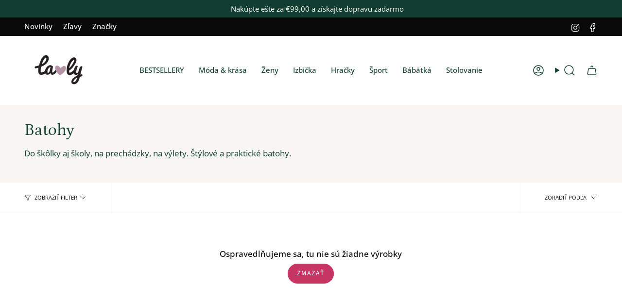

--- FILE ---
content_type: text/html; charset=utf-8
request_url: https://lavly.sk/collections/batohy/pre-chlapcov
body_size: 56300
content:
<!doctype html>
<html class="no-js no-touch supports-no-cookies" lang="sk-SK">
<head>
  <script>window['otkConsent']={"ad_user_data":true,"ad_personalization":true,"ad_storage":true,"analytics_storage":true,"functionality_storage":true,"personalization_storage":true,"security_storage":true,"url_passthrough":false,"ads_data_redaction":true};function otValidateDefault(e) { const t = e[0] ?? !1, o = e[1] ?? !1; if (t && "consent" == t && o && "default" == o) { const t = e[2] ?? {}; if (Object.values(t).length) { const e = Object.keys(t), o = Object.values(t).some((e => "granted" == e)), n = e.includes("cst_default"); return !o || o && n } return !0 } if (t && "consent" == t && o && "update" == o) { return Object.keys(e[2]).includes("cst_update") } return !0 } function gtag() { dataLayer.push(arguments) } window.dataLayer = [], window.dataLayer.push = function (...e) { e.forEach((e => { if (otValidateDefault(e)) { const t = e[0] ?? !1, o = e[1] ?? !1, n = e[2] ?? []; if (t && "consent" == t && o && "update" == o && n && Object.keys(n).includes("cst_update")) { const { cst_update: t, ...o } = n; e[2] = { ...o }, Array.prototype.push.call(this, e) } if (t && "consent" == t && o && "default" == o && n && Object.keys(n).includes("cst_default")) { const { cst_default: t, ...o } = n; e[2] = { ...o }, Array.prototype.push.call(this, e) } else Array.prototype.push.call(this, e) } else console.log("gr d", e) })) }, window.OMG_CONSENT_EXTENSION_ENABLED = !1; const otConsentObserver = new MutationObserver((function (e) { for (const t of e) if ("childList" === t.type) { const e = Array.from(t.addedNodes).filter((e => "SCRIPT" === e.tagName && 1 === e.nodeType)); for (const t of e) { const e = t.getAttribute("src"); if (e && e.includes("consentik-ex")) return window.OMG_CONSENT_EXTENSION_ENABLED = !0, void otConsentObserver.disconnect() } } })); otConsentObserver.observe(document.documentElement, { childList: !0, subtree: !0 }), window.dataLayer = window.dataLayer || [], function (e, t) { e.otCookiesGCM = {}, e.otCookiesGCM = { url_passthrough: !1, ads_data_redaction: !1, config: { ad_user_data: "denied", ad_personalization: "denied", ad_storage: "denied", analytics_storage: "denied", functionality_storage: "denied", personalization_storage: "denied", security_storage: "denied", wait_for_update: 500,  } }, gtag("consent", "default", e.otCookiesGCM.config),  addEventListener("DOMContentLoaded", (function () { const o = e.otkConsent; let n = function (e, t) { const o = e + "=", n = decodeURIComponent(t.cookie), a = n.split(";"); for (let e = 0; e < a.length; e++) { let t = a[e]; for (; " " === t.charAt(0);)t = t.substring(1); if (0 === t.indexOf(o)) return t.substring(o.length, t.length) } return "" }("cookiesNotification", t), a = !0; if (n && e.OMG_CONSENT_EXTENSION_ENABLED) { n = JSON.parse(n); const t = n[0].categoriesSelected; a = !t.includes("marketing"), e.otCookiesGCM.config = { ad_user_data: o.ad_user_data && t.includes("marketing") ? "granted" : "denied", ad_personalization: o.ad_personalization && t.includes("marketing") ? "granted" : "denied", ad_storage: o.ad_storage && t.includes("marketing") ? "granted" : "denied", analytics_storage: o.analytics_storage && t.includes("analytics") ? "granted" : "denied", functionality_storage: o.functionality_storage && t.includes("necessary") ? "granted" : "denied", personalization_storage: o.personalization_storage && t.includes("preferences") ? "granted" : "denied", security_storage: o.security_storage && t.includes("necessary") ? "granted" : "denied" }, gtag("consent", "update", { ...e.otCookiesGCM.config, cst_update: "granted" }) } e.otCookiesGCM.ads_data_redaction = e.otkConsent.ads_data_redaction && a, e.otCookiesGCM.url_passthrough = e.otkConsent.url_passthrough, e.otCookiesGCM.ads_data_redaction && gtag("set", "ads_data_redaction", e.otCookiesGCM.ads_data_redaction), e.otCookiesGCM.url_passthrough && gtag("set", "url_passthrough", e.otCookiesGCM.url_passthrough) })) }(window, document);</script>
  <meta charset="UTF-8">
  <meta http-equiv="X-UA-Compatible" content="IE=edge">
  <meta name="viewport" content="width=device-width, initial-scale=1.0">
  <meta name="theme-color" content="#c63563">
  <link rel="canonical" href="https://lavly.sk/collections/batohy/pre-chlapcov">
  <!-- Google Tag Manager -->
<script>(function(w,d,s,l,i){w[l]=w[l]||[];w[l].push({'gtm.start':
new Date().getTime(),event:'gtm.js'});var f=d.getElementsByTagName(s)[0],
j=d.createElement(s),dl=l!='dataLayer'?'&l='+l:'';j.async=true;j.src=
'https://www.googletagmanager.com/gtm.js?id='+i+dl;f.parentNode.insertBefore(j,f);
})(window,document,'script','dataLayer','GTM-5VFGKHX');</script>
<!-- End Google Tag Manager -->

  <!-- ======================= Broadcast Theme V5.8.1 ========================= -->

  <link href="//lavly.sk/cdn/shop/t/16/assets/theme.css?v=90784963285328032081737465553" as="style" rel="preload">
  <link href="//lavly.sk/cdn/shop/t/16/assets/vendor.js?v=37228463622838409191737465553" as="script" rel="preload">
  <link href="//lavly.sk/cdn/shop/t/16/assets/theme.dev.js?v=110515045855705157601737465552" as="script" rel="preload">

    <link rel="icon" type="image/png" href="//lavly.sk/cdn/shop/files/Favi.png?crop=center&height=32&v=1614302431&width=32">
  

  <!-- Title and description ================================================ -->
  
  <title>
    
    Batohy
    
 &ndash; Tagy pre chlapcov
    
    
      &ndash; Lavly.sk
    
  </title>

  
    <meta name="description" content="Do škôlky aj školy, na prechádzky, na výlety. Štýlové a praktické batohy.">
  

  <meta property="og:site_name" content="Lavly.sk">
<meta property="og:url" content="https://lavly.sk/collections/batohy/pre-chlapcov">
<meta property="og:title" content="Batohy">
<meta property="og:type" content="product.group">
<meta property="og:description" content="Do škôlky aj školy, na prechádzky, na výlety. Štýlové a praktické batohy."><meta name="twitter:card" content="summary_large_image">
<meta name="twitter:title" content="Batohy">
<meta name="twitter:description" content="Do škôlky aj školy, na prechádzky, na výlety. Štýlové a praktické batohy.">

  <!-- CSS ================================================================== -->
  <style data-shopify>
@font-face {
  font-family: Petrona;
  font-weight: 400;
  font-style: normal;
  font-display: swap;
  src: url("//lavly.sk/cdn/fonts/petrona/petrona_n4.ba8a3238dead492e2024dc34ddb3d60af325e68d.woff2") format("woff2"),
       url("//lavly.sk/cdn/fonts/petrona/petrona_n4.0d9e908ac91871503cab7812e04f186692860498.woff") format("woff");
}

    @font-face {
  font-family: "Open Sans";
  font-weight: 400;
  font-style: normal;
  font-display: swap;
  src: url("//lavly.sk/cdn/fonts/open_sans/opensans_n4.c32e4d4eca5273f6d4ee95ddf54b5bbb75fc9b61.woff2") format("woff2"),
       url("//lavly.sk/cdn/fonts/open_sans/opensans_n4.5f3406f8d94162b37bfa232b486ac93ee892406d.woff") format("woff");
}

    @font-face {
  font-family: "Source Sans Pro";
  font-weight: 400;
  font-style: normal;
  font-display: swap;
  src: url("//lavly.sk/cdn/fonts/source_sans_pro/sourcesanspro_n4.50ae3e156aed9a794db7e94c4d00984c7b66616c.woff2") format("woff2"),
       url("//lavly.sk/cdn/fonts/source_sans_pro/sourcesanspro_n4.d1662e048bd96ae7123e46600ff9744c0d84502d.woff") format("woff");
}


    
      @font-face {
  font-family: Petrona;
  font-weight: 500;
  font-style: normal;
  font-display: swap;
  src: url("//lavly.sk/cdn/fonts/petrona/petrona_n5.8290dca6c13aa77132053df336663d94063b6c57.woff2") format("woff2"),
       url("//lavly.sk/cdn/fonts/petrona/petrona_n5.348f7c34b0696cb4b1bfafcfbfbe502d80218774.woff") format("woff");
}

    

    
      @font-face {
  font-family: "Open Sans";
  font-weight: 500;
  font-style: normal;
  font-display: swap;
  src: url("//lavly.sk/cdn/fonts/open_sans/opensans_n5.500dcf21ddee5bc5855ad3a20394d3bc363c217c.woff2") format("woff2"),
       url("//lavly.sk/cdn/fonts/open_sans/opensans_n5.af1a06d824dccfb4d400ba874ef19176651ec834.woff") format("woff");
}

    

    
    

    
      @font-face {
  font-family: "Open Sans";
  font-weight: 400;
  font-style: italic;
  font-display: swap;
  src: url("//lavly.sk/cdn/fonts/open_sans/opensans_i4.6f1d45f7a46916cc95c694aab32ecbf7509cbf33.woff2") format("woff2"),
       url("//lavly.sk/cdn/fonts/open_sans/opensans_i4.4efaa52d5a57aa9a57c1556cc2b7465d18839daa.woff") format("woff");
}

    

    
      @font-face {
  font-family: "Open Sans";
  font-weight: 500;
  font-style: italic;
  font-display: swap;
  src: url("//lavly.sk/cdn/fonts/open_sans/opensans_i5.3ead07c98afbb2e3ec3fe4a47b127b51213a1971.woff2") format("woff2"),
       url("//lavly.sk/cdn/fonts/open_sans/opensans_i5.b00ab1ae87e1c84d69a00cf4ca69626559fa5f8c.woff") format("woff");
}

    
  </style>

  
<style data-shopify>

:root {--scrollbar-width: 0px;





--COLOR-VIDEO-BG: #f2f2f2;
--COLOR-BG-BRIGHTER: #f2f2f2;--COLOR-BG: #ffffff;--COLOR-BG-ALPHA-25: rgba(255, 255, 255, 0.25);
--COLOR-BG-TRANSPARENT: rgba(255, 255, 255, 0);
--COLOR-BG-SECONDARY: #f8f7f3;
--COLOR-BG-SECONDARY-LIGHTEN: #ffffff;
--COLOR-BG-RGB: 255, 255, 255;

--COLOR-TEXT-DARK: #000202;
--COLOR-TEXT: #113e30;
--COLOR-TEXT-LIGHT: #58786e;


/* === Opacity shades of grey ===*/
--COLOR-A5:  rgba(17, 62, 48, 0.05);
--COLOR-A10: rgba(17, 62, 48, 0.1);
--COLOR-A15: rgba(17, 62, 48, 0.15);
--COLOR-A20: rgba(17, 62, 48, 0.2);
--COLOR-A25: rgba(17, 62, 48, 0.25);
--COLOR-A30: rgba(17, 62, 48, 0.3);
--COLOR-A35: rgba(17, 62, 48, 0.35);
--COLOR-A40: rgba(17, 62, 48, 0.4);
--COLOR-A45: rgba(17, 62, 48, 0.45);
--COLOR-A50: rgba(17, 62, 48, 0.5);
--COLOR-A55: rgba(17, 62, 48, 0.55);
--COLOR-A60: rgba(17, 62, 48, 0.6);
--COLOR-A65: rgba(17, 62, 48, 0.65);
--COLOR-A70: rgba(17, 62, 48, 0.7);
--COLOR-A75: rgba(17, 62, 48, 0.75);
--COLOR-A80: rgba(17, 62, 48, 0.8);
--COLOR-A85: rgba(17, 62, 48, 0.85);
--COLOR-A90: rgba(17, 62, 48, 0.9);
--COLOR-A95: rgba(17, 62, 48, 0.95);

--COLOR-BORDER: rgb(228, 233, 225);
--COLOR-BORDER-LIGHT: #eff2ed;
--COLOR-BORDER-HAIRLINE: #f7f7f7;
--COLOR-BORDER-DARK: #afbea6;/* === Bright color ===*/
--COLOR-PRIMARY: #c63563;
--COLOR-PRIMARY-HOVER: #931c41;
--COLOR-PRIMARY-FADE: rgba(198, 53, 99, 0.05);
--COLOR-PRIMARY-FADE-HOVER: rgba(198, 53, 99, 0.1);
--COLOR-PRIMARY-LIGHT: #f3a1bb;--COLOR-PRIMARY-OPPOSITE: #ffffff;



/* === link Color ===*/
--COLOR-LINK: #1e6c53;
--COLOR-LINK-HOVER: rgba(30, 108, 83, 0.7);
--COLOR-LINK-FADE: rgba(30, 108, 83, 0.05);
--COLOR-LINK-FADE-HOVER: rgba(30, 108, 83, 0.1);--COLOR-LINK-OPPOSITE: #ffffff;


/* === Product grid sale tags ===*/
--COLOR-SALE-BG: #1e6c53;
--COLOR-SALE-TEXT: #ffffff;

/* === Product grid badges ===*/
--COLOR-BADGE-BG: #e4e9e1;
--COLOR-BADGE-TEXT: #1e6c53;

/* === Product sale color ===*/
--COLOR-SALE: #df7712;

/* === Gray background on Product grid items ===*/--filter-bg: .97;/* === Helper colors for form error states ===*/
--COLOR-ERROR: #721C24;
--COLOR-ERROR-BG: #F8D7DA;
--COLOR-ERROR-BORDER: #F5C6CB;



  --RADIUS: 300px;
  --RADIUS-SELECT: 22px;

--COLOR-HEADER-BG: #ffffff;--COLOR-HEADER-BG-TRANSPARENT: rgba(255, 255, 255, 0);
--COLOR-HEADER-LINK: #113e30;
--COLOR-HEADER-LINK-HOVER: rgba(17, 62, 48, 0.7);

--COLOR-MENU-BG: #ffffff;
--COLOR-MENU-LINK: #113e30;
--COLOR-MENU-LINK-HOVER: rgba(17, 62, 48, 0.7);
--COLOR-SUBMENU-BG: #ffffff;
--COLOR-SUBMENU-LINK: #113e30;
--COLOR-SUBMENU-LINK-HOVER: rgba(17, 62, 48, 0.7);
--COLOR-SUBMENU-TEXT-LIGHT: #58786e;
--COLOR-MENU-TRANSPARENT: #ffffff;
--COLOR-MENU-TRANSPARENT-HOVER: rgba(255, 255, 255, 0.7);--COLOR-FOOTER-BG: #1e6c53;
--COLOR-FOOTER-BG-HAIRLINE: #21785c;
--COLOR-FOOTER-TEXT: #fafafa;
--COLOR-FOOTER-TEXT-A35: rgba(250, 250, 250, 0.35);
--COLOR-FOOTER-TEXT-A75: rgba(250, 250, 250, 0.75);
--COLOR-FOOTER-LINK: #fafafa;
--COLOR-FOOTER-LINK-HOVER: rgba(250, 250, 250, 0.7);
--COLOR-FOOTER-BORDER: #fafafa;

--TRANSPARENT: rgba(255, 255, 255, 0);

/* === Default overlay opacity ===*/
--overlay-opacity: 0;
--underlay-opacity: 1;
--underlay-bg: rgba(0,0,0,0.4);

/* === Custom Cursor ===*/
--ICON-ZOOM-IN: url( "//lavly.sk/cdn/shop/t/16/assets/icon-zoom-in.svg?v=182473373117644429561737465555" );
--ICON-ZOOM-OUT: url( "//lavly.sk/cdn/shop/t/16/assets/icon-zoom-out.svg?v=101497157853986683871737465554" );

/* === Custom Icons ===*/


  
  --ICON-ADD-BAG: url( "//lavly.sk/cdn/shop/t/16/assets/icon-add-bag-medium.svg?v=139170916092727621901737465556" );
  --ICON-ADD-CART: url( "//lavly.sk/cdn/shop/t/16/assets/icon-add-cart-medium.svg?v=57635405022452982901737465554" );
  --ICON-ARROW-LEFT: url( "//lavly.sk/cdn/shop/t/16/assets/icon-arrow-left-medium.svg?v=98614866157451683461737465553" );
  --ICON-ARROW-RIGHT: url( "//lavly.sk/cdn/shop/t/16/assets/icon-arrow-right-medium.svg?v=127385474140982877711737465553" );
  --ICON-SELECT: url("//lavly.sk/cdn/shop/t/16/assets/icon-select-medium.svg?v=26525384418548854221737465553");


--PRODUCT-GRID-ASPECT-RATIO: 110.0%;

/* === Typography ===*/
--FONT-WEIGHT-BODY: 400;
--FONT-WEIGHT-BODY-BOLD: 500;

--FONT-STACK-BODY: "Open Sans", sans-serif;
--FONT-STYLE-BODY: normal;
--FONT-STYLE-BODY-ITALIC: italic;
--FONT-ADJUST-BODY: 1.05;

--LETTER-SPACING-BODY: 0.0em;

--FONT-WEIGHT-HEADING: 400;
--FONT-WEIGHT-HEADING-BOLD: 500;

--FONT-UPPERCASE-HEADING: none;
--LETTER-SPACING-HEADING: 0.0em;

--FONT-STACK-HEADING: Petrona, serif;
--FONT-STYLE-HEADING: normal;
--FONT-STYLE-HEADING-ITALIC: italic;
--FONT-ADJUST-HEADING: 1.25;

--FONT-WEIGHT-SUBHEADING: 400;
--FONT-WEIGHT-SUBHEADING-BOLD: 500;

--FONT-STACK-SUBHEADING: "Open Sans", sans-serif;
--FONT-STYLE-SUBHEADING: normal;
--FONT-STYLE-SUBHEADING-ITALIC: italic;
--FONT-ADJUST-SUBHEADING: 1.0;

--FONT-UPPERCASE-SUBHEADING: uppercase;
--LETTER-SPACING-SUBHEADING: 0.0em;

--FONT-STACK-NAV: "Open Sans", sans-serif;
--FONT-STYLE-NAV: normal;
--FONT-STYLE-NAV-ITALIC: italic;
--FONT-ADJUST-NAV: 1.05;

--FONT-WEIGHT-NAV: 400;
--FONT-WEIGHT-NAV-BOLD: 500;

--LETTER-SPACING-NAV: 0.0em;

--FONT-SIZE-BASE: 1.05rem;
--FONT-SIZE-BASE-PERCENT: 1.05;

/* === Parallax ===*/
--PARALLAX-STRENGTH-MIN: 120.0%;
--PARALLAX-STRENGTH-MAX: 130.0%;--COLUMNS: 4;
--COLUMNS-MEDIUM: 3;
--COLUMNS-SMALL: 2;
--COLUMNS-MOBILE: 1;--LAYOUT-OUTER: 50px;
  --LAYOUT-GUTTER: 32px;
  --LAYOUT-OUTER-MEDIUM: 30px;
  --LAYOUT-GUTTER-MEDIUM: 22px;
  --LAYOUT-OUTER-SMALL: 16px;
  --LAYOUT-GUTTER-SMALL: 16px;--base-animation-delay: 0ms;
--line-height-normal: 1.375; /* Equals to line-height: normal; */--SIDEBAR-WIDTH: 288px;
  --SIDEBAR-WIDTH-MEDIUM: 258px;--DRAWER-WIDTH: 380px;--ICON-STROKE-WIDTH: 1.5px;

--COLOR-TEXT-DARK: #000000;
--COLOR-TEXT:#000202;
--COLOR-TEXT-LIGHT: #113e30;



/* === Button General ===*/
--BTN-FONT-STACK: "Source Sans Pro", sans-serif;
--BTN-FONT-WEIGHT: 400;
--BTN-FONT-STYLE: normal;
--BTN-FONT-SIZE: 14px;

--BTN-LETTER-SPACING: 0.1em;
--BTN-UPPERCASE: uppercase;
--BTN-TEXT-ARROW-OFFSET: -1px;

/* === Button Primary ===*/
--BTN-PRIMARY-BORDER-COLOR: #0a0909;
--BTN-PRIMARY-BG-COLOR: #c63563;
--BTN-PRIMARY-TEXT-COLOR: #fff;


  --BTN-PRIMARY-BG-COLOR-BRIGHTER: #b23059;


/* === Button Secondary ===*/
--BTN-SECONDARY-BORDER-COLOR: #1e6c53;
--BTN-SECONDARY-BG-COLOR: #1e6c53;
--BTN-SECONDARY-TEXT-COLOR: #ffffff;


  --BTN-SECONDARY-BG-COLOR-BRIGHTER: #185844;


/* === Button White ===*/
--TEXT-BTN-BORDER-WHITE: #fff;
--TEXT-BTN-BG-WHITE: #fff;
--TEXT-BTN-WHITE: #000;
--TEXT-BTN-BG-WHITE-BRIGHTER: #f2f2f2;

/* === Button Black ===*/
--TEXT-BTN-BG-BLACK: #000;
--TEXT-BTN-BORDER-BLACK: #000;
--TEXT-BTN-BLACK: #fff;
--TEXT-BTN-BG-BLACK-BRIGHTER: #1a1a1a;

/* === Default Cart Gradient ===*/

--FREE-SHIPPING-GRADIENT: linear-gradient(to right, var(--COLOR-PRIMARY-LIGHT) 0%, var(--COLOR-PRIMARY) 100%);

/* === Swatch Size ===*/
--swatch-size-filters: calc(1.15rem * var(--FONT-ADJUST-BODY));
--swatch-size-product: calc(2.2rem * var(--FONT-ADJUST-BODY));
}

/* === Backdrop ===*/
::backdrop {
  --underlay-opacity: 1;
  --underlay-bg: rgba(0,0,0,0.4);
}
</style>


  <link href="//lavly.sk/cdn/shop/t/16/assets/tailwindtheme.css?v=19788929177120753251737465553" rel="stylesheet" type="text/css" media="all" />
  <link href="//lavly.sk/cdn/shop/t/16/assets/theme.css?v=90784963285328032081737465553" rel="stylesheet" type="text/css" media="all" />
<link href="//lavly.sk/cdn/shop/t/16/assets/swatches.css?v=157844926215047500451737465554" as="style" rel="preload">
    <link href="//lavly.sk/cdn/shop/t/16/assets/swatches.css?v=157844926215047500451737465554" rel="stylesheet" type="text/css" media="all" />
<style data-shopify>.swatches {
    --black: #000000;--white: #fafafa;--blank: url(//lavly.sk/cdn/shop/files/blank_small.png?v=8384);--natural: #D8D3C5;--sorbet-rose: #F3DDD2;--rose: #F3DDD2;--dark-rose: #D28779;--kocicka-dark-rose: #D28779;--ice-blue: #BBD3CC;--sea-blue: #9BB2BB;--blue-mix: #9BB2BB;--kralik-sea-blue: #9BB2BB;--mustard: #DF913B;--whale-blue: #617175;--dove-blue: #BFC6BD;--dino-blue-mix: #617175;--whale-blue-dove-blue: #617175;--tuscany-rose: #DB9874;--pale-tuscany: #DB9874;--tuscany-rose-pale-tuscany: #DB9874;--tuscany-rose-apple-blossom: #DB9874;--kocicka-tuscany-rose: #DB9874;--indigo-blue: #375B7C;--polar-sandy: url(//lavly.sk/cdn/shop/files/Polar-Sandy_small.jpg?v=8384);--crab-sandy: url(//lavly.sk/cdn/shop/files/Crab_small.png?v=4291108533424791291);--sea-creature-sandy: url(//lavly.sk/cdn/shop/files/Sea-creature_small.png?v=15210297622260438914);--peach-sea-shell: url(//lavly.sk/cdn/shop/files/Peach-Sea-Shell_small.jpg?v=3828102832553772257);--peach-sea-shell: url(//lavly.sk/cdn/shop/files/Peach-Sea-Shell_small.jpg?v=3828102832553772257);--peach-sandy: url(//lavly.sk/cdn/shop/files/Peach-Sea-Shell_small.jpg?v=3828102832553772257);--safari-sandy: url(//lavly.sk/cdn/shop/files/Safari-Sandy_small.png?v=853828039229757714);--cherries-sandy: url(//lavly.sk/cdn/shop/files/Cherries-Sandy_small.jpg?v=15792202054372351831);--shell-pale-tuscany: url(//lavly.sk/cdn/shop/files/Shell-Pale-Tuscany_small.png?v=15763694926587062323);--dinosaurs-mist: url(//lavly.sk/cdn/shop/files/Dinosaurs_Mist_small.png?v=18189150878093806460);--blue-fog-multi-mix: url(//lavly.sk/cdn/shop/files/Dinosaurs_Mist_small.png?v=18189150878093806460);--classic-navy: #252841;--oat: #A6845B;--rose-sandy: #E8CABC;--sandy: #EEE0CB;--sandy-mix: #EEE0CB;--golden-caramel-mix: #EEE0CB;--golden-caramel-multi-mix: #617175;--rose-mix: #C5A691;--kocicka-rose: #C5A691;--mist: #C6BEA5;--golden-caramel: #9D6920;--hunter-green: #374032;--grey-melange: #BAB7AB;--dumbo-grey: #BAB7AB;--puntiky-dumbo-grey: #BAB7AB;--light-grey-melange: #DDDDDD;--oat-melange: #BCA38A;--dark-rosetta: #CF8872;--warm-lavender: #C99F99;--apple-red: #EA2A26;--apple-blossom: #D5BBA5;--peppermint: #AFCFBB;--bear-peppermint: #AFCFBB;--peppermint-mix: #AFCFBB;--light-peppermint: #AFCFBB;--zelena-mix: #76885B;--whale-blue-almond-mix: #617175;--tuscany-rose-apple-blossom-mix: #DB9874;--leopard-sandy: url(//lavly.sk/cdn/shop/files/Leopard-Sandy_small.jpg?v=9452083709187580775);--dream-ecru: url(//lavly.sk/cdn/shop/files/Dream-Ecru_small.png?v=9229667323722767778);--dream-tuscany-rose: url(//lavly.sk/cdn/shop/files/Dream-Ecru_small.png?v=9229667323722767778);--sea-shell-pale-tuscany: url(//lavly.sk/cdn/shop/files/Sea-Shell-Pale-Tuscany_small.jpg?v=2438271893261180271);--seahorse-apple-blossom: url(//lavly.sk/cdn/shop/files/Seahorse-Apple-Blossom_small.png?v=6834316880697426921);--leo-jojoba: url(//lavly.sk/cdn/shop/files/Leo-Jojoba_small.jpg?v=17423517381410078643);--anglaise-pale-tuscany: url(//lavly.sk/cdn/shop/files/Anglaise-Pale-Tuscany_small.jpg?v=8384);--anglaise-sandy: url(//lavly.sk/cdn/shop/files/Anglaise-Sandy_small.jpg?v=8384);--papaya-pale-tuscany: url(//lavly.sk/cdn/shop/files/Papaya-Pale-Tuscany_small.jpg?v=4299972074052895875);--light-lavender: #BEA5C4;--garden-green: #98A695;--dusty-mint: #AFCFBB;--circus-sandy: url(//lavly.sk/cdn/shop/files/Circus-Sandy_small.png?v=270397752573175180);--bunny-sandy: url(//lavly.sk/cdn/shop/files/Bunny-Sandy_small.png?v=13443103927852317103);--universe-classic-navy: url(//lavly.sk/cdn/shop/files/Universe_small.png?v=4372087323962390970);--berry-pale-tuscany: url(//lavly.sk/cdn/shop/files/Berry_small.png?v=529674208971411340);--arctic-sea-ocean-view: url(//lavly.sk/cdn/shop/files/Arctic-Sea_small.png?v=17209299583670466804);--cats-and-dogs-sandy: url(//lavly.sk/cdn/shop/files/Cats-and-Dogs_small.png?v=5178982118289203782);--elephant-creme-de-la-creme: url(//lavly.sk/cdn/shop/files/Elephant_small.png?v=16243729687846240986);--around-the-world: url(//lavly.sk/cdn/shop/files/Around_the_World_small.png?v=16682904465393799344);--creme-de-la-creme: #EDE4DB;--kralicek-dark-rose: #D28779;--panda-creme-de-la-creme: #EDE4DB;--apple-blossom: #D5BBA5;--emergency-zachranari: url(//lavly.sk/cdn/shop/files/emergency_vehicles_colour_small.png?v=79810743687766107);--modra-mix: url(//lavly.sk/cdn/shop/files/modra_mix_small.png?v=8384);--dino-whale-blue: url(//lavly.sk/cdn/shop/files/dino_whale_blue_small.png?v=12090104767842245174);--tmave-ruzova-mix: url(//lavly.sk/cdn/shop/files/tmave_ruzova_mix_small.png?v=8384);--ruzova-kocicka: url(//lavly.sk/cdn/shop/files/ruzova_kocicka_small.png?v=8384);--dopravne-prostriedky-dove-blue: url(//lavly.sk/cdn/shop/files/Dopravni-prostredky_Dove_Blue_small.png?v=1161144420921976120);--farm-sandy: url(//lavly.sk/cdn/shop/files/Farm-Sandy_small.jpg?v=746013504449106139);--zvieratka-all-together-sandy: url(//lavly.sk/cdn/shop/files/Zviratka-All-Together-Sandy_small.png?v=5330765026969187412);--unicorn-pale-tuscany: url(//lavly.sk/cdn/shop/files/Unicorn-Pale-Tuscany_small.jpg?v=14094841209065792449);--stripe-pure-sky: url(//lavly.sk/cdn/shop/files/Stripe-Pure-Sky_small.jpg?v=6905765375129840129);--stripe-ice-blue: url(//lavly.sk/cdn/shop/files/Stripe-Pure-Sky_small.jpg?v=6905765375129840129);--stripe-sorbet-rose: url(//lavly.sk/cdn/shop/files/Stripe-Sorbet-Rose_small.jpg?v=5645439981065984856);--stripe-peppermint: url(//lavly.sk/cdn/shop/files/Stripe-Pure-Sky_small.jpg?v=6905765375129840129);--stripe-tuscany-rose: url(//lavly.sk/cdn/shop/files/Stripe-Sorbet-Rose_small.jpg?v=5645439981065984856);--shark-riverside: url(//lavly.sk/cdn/shop/files/Shark-Riverside_small.jpg?v=5514100730388167940);--pruzky-tuscany-rose-sandy: url(//lavly.sk/cdn/shop/files/PG-Stripes-Brown_small.png?v=16058418709649450261);--oceanview: #6F919C;--universe-sandy: url(//lavly.sk/cdn/shop/files/Universe-Sandy_small.png?v=12269205496487562741);--athletics-track: #D75334;--gymnastic-pink: #B0328B;--harvest-moon: #938ABB;--lemonade-pink: #F5B794;--olympic-pool: #84A0C0;--pear-jam: #DAA354;--orca: #536182;--fish: #BD9F5E;--seahorse: #D98679;--zissou-blue: #A8B8CE;--sandy-yellow: #C3AF8D;--coral-pink: #BE766C;--selentine: #DBCBA7;--carnelian: #93431A;--stone: #C2AE98;--satoro-urban-sunset: #ECD4B3;--satoro: #C4A688;--ecru: #ECDFCC;--brown: #74512D;--black: #181C14;--ecru-teddy: #ECDFCC;--ecru-teddy-hearts: url(//lavly.sk/cdn/shop/files/Teddy-Ecru-Hearts_small.png?v=4096412335633596854);--brown-teddy-hearts: url(//lavly.sk/cdn/shop/files/Teddy-Brown-Hearts_small.png?v=17775087126324802108);--brown-teddy: #74512D;--black-teddy: #181C14;--dark-grey-teddy: #484645;--holy-cow-puffy-leopard: url(//lavly.sk/cdn/shop/files/Holy-Cow-Puffy_small.png?v=15036705152532779508);--holy-cow-teddy: url(//lavly.sk/cdn/shop/files/Holy-Cow-Teddy_small.png?v=13073272545757497818);--holy-cow-puffy-cow: url(//lavly.sk/cdn/shop/files/SN-Holy-Cow-Cow-Print_small.png?v=7324624771779852790);--pink-puffy: #FE65A9;--silver: #F6F2E8;--lammy-teddy: #ECDFCC;--blue-wool: #698CAD;--neutral-faux-fur: #F1ECEB;--soft-cotton-leopard: url(//lavly.sk/cdn/shop/files/Soft-Cotton-Leopard_small.png?v=11722451308471217396);--soft-cotton-hazel-leopard: url(//lavly.sk/cdn/shop/files/Soft-Cotton-Hazel-Leopard_small.png?v=15486469607846208949);--antra-leopard-puffy: url(//lavly.sk/cdn/shop/files/Antra-Leopard-Puffy_small.png?v=12162932112868622464);--emerald: #52A674;--denim-hearts: url(//lavly.sk/cdn/shop/files/SN-Denim-Hearts_small.png?v=9433974391269358700);--grey-denim-hearts: url(//lavly.sk/cdn/shop/files/SN-Grey-Denim-Hearts_small.png?v=13911086643797024875);--denim-solid: url(//lavly.sk/cdn/shop/files/SN-Denim-Solid_small.png?v=12754639455075878800);--macrame-natural: #ECDFCC;--macrame-purple: #86678F;--blue-puffy: #3A61BA;--purple-puffy: #924876;--brown-hearts-puffy: url(//lavly.sk/cdn/shop/files/SN-Brown-Hearts-Puffy_small.png?v=7065737127782679901);--brown-puffy: #463536;--black-puffy: #000000;--red-puffy: #A93B41;--grey-denim: url(//lavly.sk/cdn/shop/files/SN-Grey-Denim_small.png?v=3289592543815931521);--neutral-hearts: url(//lavly.sk/cdn/shop/files/Teddy-Ecru-Hearts_small.png?v=4096412335633596854);--light-blue-hearts: url(//lavly.sk/cdn/shop/files/SN-Denim-Hearts_small.png?v=9433974391269358700);--white-clover: url(//lavly.sk/cdn/shop/files/SN-White-Clover_small.jpg?v=2280596123015669231);--light-blue-clover: url(//lavly.sk/cdn/shop/files/SN-Clover-Light-Blue_small.png?v=12360496886455038088);--purple-clover: url(//lavly.sk/cdn/shop/files/SN-Clover-Purple_small.png?v=874431146347346574);--bold-stripe-puffy: url(//lavly.sk/cdn/shop/files/SN-Bold-Stripe-Puffy_small.png?v=323571249435772654);--holy-cow-faux-fur: url(//lavly.sk/cdn/shop/files/SN-Holy-Cow-Faux-Fur_small.png?v=12070493366509519230);--woolish-grey: url(//lavly.sk/cdn/shop/files/SN-Woolish-Grey_small.png?v=9749356757728223497);--lemon: url(//lavly.sk/cdn/shop/files/Lemon_small.png?v=3221286312887548367);--etoile: url(//lavly.sk/cdn/shop/files/Etoile_small.png?v=11642468885969522627);--parachute: url(//lavly.sk/cdn/shop/files/KS-Parachute_small.png?v=14484912658217205925);--frill-stars: url(//lavly.sk/cdn/shop/files/Etoile_small.png?v=11642468885969522627);--cherry: url(//lavly.sk/cdn/shop/files/Cherry_small.png?v=13750926941215460716);--ma-grande-cerise: url(//lavly.sk/cdn/shop/files/Cherry_small.png?v=13750926941215460716);--cherry-blush: url(//lavly.sk/cdn/shop/files/Cherry-Blush_small.png?v=11749850818236918899);--ma-grande-cerise-blush: url(//lavly.sk/cdn/shop/files/Cherry-Blush_small.png?v=11749850818236918899);--cherry-tuscany: url(//lavly.sk/cdn/shop/files/Cherry-Blush_small.png?v=11749850818236918899);--evening-sand: url(//lavly.sk/cdn/shop/files/Cherry-Blush_small.png?v=11749850818236918899);--off-white: #E7E2E1;--sleet: #92949b;--animal: #C1AE98;--laurel-oak: #92949b;--tiger: url(//lavly.sk/cdn/shop/files/Tiger_small.jpg?v=13770291126974856676);--dino: #C1AE98;--coeur-colore: url(//lavly.sk/cdn/shop/files/KS-Couer-Colore_small.png?v=12761530129672225318);--bon-coeur-colore: url(//lavly.sk/cdn/shop/files/KS-Couer-Colore_small.png?v=12761530129672225318);--hearts: url(//lavly.sk/cdn/shop/files/KS-Couer-Colore_small.png?v=12761530129672225318);--etoile-pink-sparkle: url(//lavly.sk/cdn/shop/files/KS-Etoile-Pink-Sparkle_small.png?v=9405188269404099732);--dino: url(//lavly.sk/cdn/shop/files/KS_Dino_small.png?v=9409214548196854038);--safari: url(//lavly.sk/cdn/shop/files/KS-Safari_small.png?v=9425215900945235443);--race: url(//lavly.sk/cdn/shop/files/KS-Race_small.png?v=8384);--tut-buttercream: #D8D3C5;--sail-away: #D8D3C5;--love-letter-cream-glitter: #D8D3C5;--tut-cherry-pink: #CC988B;--tut-ladybug: #CC988B;--love-letter-pink-glitter: url(//lavly.sk/cdn/shop/files/Cherry-Blush_small.png?v=11749850818236918899);--lulu-cherry: #CC988B;--lulu: #CC988B;--kaluka: url(//lavly.sk/cdn/shop/files/Kaluka_small.png?v=18103816547358831797);--walnut: #6B4A2F;--navy: #021526;--olivine: #82947D;--raspberry: #EEAA98;--almond-milk: #CEB397;--iced-coffee: #A78770;--pale-rose: #D39B8B;--rosey-shade: #D39B8B;--bunny: #EDE4DB;--multi-mix: #CC9488;--blush-mix: #C6A3A3;--sailor: url(//lavly.sk/cdn/shop/files/KS-sailor_small.png?v=1536067188872477791);--amour-rouge: url(//lavly.sk/cdn/shop/files/Konges-slojd-amour-rouge_small.png?v=6500090663572890364);--oxford-tan: #EEE0CB;--total-eclipse: #252841;--shark-attack: url(//lavly.sk/cdn/shop/files/KS-Shark-Attack_small.png?v=18244940776416855596);--sweet-and-sour: url(//lavly.sk/cdn/shop/files/KS-Sweet-Sour_small.png?v=3205888762984389038);--ciao-limone: url(//lavly.sk/cdn/shop/files/KS-Sweet-Sour_small.png?v=3205888762984389038);--rapture-rose: url(//lavly.sk/cdn/shop/files/KS-Rapture-Rose_small.png?v=13067264350326335831);--quarry-blue: #9BB2BB;--alfie: #F1ECEB;--dusty-pink: #D5B2AE;--rock-my-boat: url(//lavly.sk/cdn/shop/files/KS-Rock-My-Boat_small.png?v=11401958301872245287);--macicky: url(//lavly.sk/cdn/shop/files/KS-kocicky_small.png?v=14756276560881332443);--horn-stars: #F0D3D2;--rainbow: url(//lavly.sk/cdn/shop/files/KS-Rainbow_small.png?v=3991488591328972167);--glitter-rose: url(//lavly.sk/cdn/shop/files/KS-Glitter-Rose_small.png?v=5136170779386113336);--sangria: #B8376A;--rosie-rose: url(//lavly.sk/cdn/shop/files/KS-Rosie-Rose_small.png?v=11398044863317243570);--sparkly-cherry: url(//lavly.sk/cdn/shop/files/KS-Sparkly-Cherry_small.png?v=15071583032904254717);--rosie-blush: url(//lavly.sk/cdn/shop/files/KS-Rosie-Blush_small.png?v=9658895634925405725);--cameo-rose: url(//lavly.sk/cdn/shop/files/KS-Cameo-Rose_small.png?v=6532987051319458597);--unicorn: #F0D3D2;--dino-green: #77A07A;--rabbit-bear: #C69766;--fox: #DC7F5E;--cat: #C6968E;--bear: #C18F6D;--fern: #9CC3B2;--burlwood: #C79282;--buff: #F6F6EB;--blush-bloom: #DFB2AE;--deep-blue-sky-blue: #6489B1;--ocean-mint-forest-green: #CCE7E2;--burnt-orange-dusty-green: #E76D45;--sand-grey-honey-yellow: #EDEAE3;--dusty-sky-blue: #B3CDCD;--dusty-forest-green: #007961;--dusty-green: #D0D5B8;--svetle-seda: #C6C6C6;--tmave-seda: #A1A1A1;--ruzova: #D8A9BD;--svetle-modra: #B0CBDA;--pink: #FEC3CC;--blossom-pink: #FEC3CC;--blossom-pink-stars: #FEC3CC;--turquoise-green: #AEE6E3;--turquoise-green-stars: #AEE6E3;--blueberry: #0E2250;--cerise: #ED0045;--duck-egg-blue: #96C9DA;--yellow: #FEAF00;--coral: #EE9393;--green: #25625B;--pale-mint: #DAE5D6;--sky: #DEE9EF;--bonton-pink: url(//lavly.sk/cdn/shop/files/Bonton_Pink_small.png?v=17134521192736058046);--bonton-cream: url(//lavly.sk/cdn/shop/files/Bonton_Cream_small.png?v=6973361780607944459);--stripes: url(//lavly.sk/cdn/shop/files/Stripes_small.jpg?v=13328110294601784497);--faded-pink: #E3CFCD;--olive: #B4B4A5;--basil: #75A1A7;--irridescent: #D3D2D7;--flame: #E56A34;--misty-rose: #DCCACA;--light-blue-sky: #9FB3E5;--lavender: #BEA5C4;--blonde: #EDDAA7;--jade: #6DB5A1;--aqua: #97CFDF;--sand: #BFB1A3;--royal-azure: #1449BD;--taffy: #DF80BB;--bubblegum: #D76085;--starter-set: #D4C1DA;--builder-set: #EFC3AB;--dreamer-set: #F57F4F;--classic: url(//lavly.sk/cdn/shop/files/Classic_small.png?v=226195374387877220);--pastel: url(//lavly.sk/cdn/shop/files/Pastel_small.png?v=2012044808026858853);--fresh: #E280AB;--secondary-pastel: #E7C29E;--cool-pastel: #9FB6CC;--cool-classic: #54B7A6;--dusty-blue: #9EB1BC;--tawny-brown: #AB6241;--moon: #E8E8E8;--chai-tea: #DF913B;--meadow-green: #A8A891;--stripes-brown: url(//lavly.sk/cdn/shop/files/PG-Stripes-Brown_small.png?v=16058418709649450261);--policie: #000000;--taxi: #F9DB1D;--blue-racer: #0094EB;--red-racer: #FF0000;--teal-wagon: #00DCC4;--nude: #BA8376;--opaline: #93CBCA;--betlem: #C9A45F;--afrika: #915F27;--anatomie: #F0CBB1;--cupcakes: #E6979C;--dzungle: #D9A04C;--ocean: #92B3B3;--panenky-afrika: #8C623E;--panenky-asie: #F7EAE5;--roboti: #D5E7DE;--v-lese: #D3A0A0;--v-zemi-snehu-a-ledu: #A1ACB7;--v-risi-snu: #D4E7E7;--zahrada: #A2C282;--pismena: #E4AD93;--cislice: #E6B16B;--pejsek: #E0D600;--kocicka: #B83E7A;--briza-prirodni: #C5B9A4;--rosa: #DEC1B3;--blue: #8BAAC0;--beige: #D1BCAD;--olive-green: #2D6E63;--mom-poppy: #FFC1BE;--life-lime: #BACF76;--life-cherry-pink: #FF6586;--mom: #E9C0A2;--love: #E9C0A2;--blue-milk-blue: #9CB0EC;--green-milk-green: #ABCB9B;--pink-milk-white: #DEBDDC;--coral-red: #AD6A61;--midnight-navy: #5464A0;--jet-black: #000000;--pastel-ball-run: #4BCDBC;--rainbow-ball-run: #009C93;--pastel-mini: #A3A2C9;--rainbow-starter: #9A4FAF;--rainbow-transport: #6E6E6E;--rainbow-creative: #67B681;--rusted-soft-squares: #845838;--soft-rusted: #845838;--vintage-squares: #845838;--peanut-soft-squares: #C8B08E;--peanut: #C8B08E;--ivory-bouquet-silhouette: #DCD3D2;--ivory-little-garden: #DCD3D2;--little-garden: #DCD3D2;--blush-biscuit-flower-buds: #D5CCD1;--flower-buds: #D5CCD1;--blush-strawberrries-mood: #D5CCD1;--blush: #C6A3A3;--cloudy-blush: #C6A3A3;--speckled-nude: #C6BBA4;--cute-strawberrries: #D5CCD1;--taupe: #AE9F92;--ivory: #ECE7E1;--soft-coral: #EDE3DF;--amazonite: #DFE4DD;--dark-shell-stone: #E2D2B9;--light-shell-stone: #ECE7E1;--vanilla: #E5E6E3;--stone: #C2AE98;--mookaite: #864D35;--magic-garden: #D67064;--speckled-diamond: #EDDCB8;--unique-dots: #F5EFF0;--vanilla: #EBDFCA;--honey: #AF895B;--dark-cherry: #9B6366;--glitter-pink: #DD8A80;--nude-pink: #E3A791;--sparkle-vanilla: #F3DDCC;--blush-ballet: #C9949B;--bubble-princess: #D4988E;--rosy-muffin: #D8AAAF;--magic-confetti: #B689BB;--lavender-love: #A898A9;--twinkle-toast: #E3B594;--fairy-dust: #CBB1B5;--peach-fizz: #E67C73;--sprinkle-candy: #F598C2;--sparkle-sunshine: #ECB387;--balloon: #F5EFEC;--magical-days: #F0E2D3;--sea: #E0CDB5;--surf: #1D386E;--tyrkys: #55B4BB;--abeceda-terazzo: #E9B6A0;--farma: #BF8042;--mesto-terazzo: #9CB4A8;--cesty-ikony: #B6BAB5;--cisla-bodky: #D2C8C1;--mapa-sveta: #C2A795;--vesmir: #000000;--cesty-blesk: #000000;--mapa-sveta-hviezdy: #000000;--jungle: #DAE0DE;--kolaje-medvede: #DAE0DE;--cesty-l-a: #4B5E74;--v-parku: #D5B0AC;--zvieracia-abeceda: #DAE0DE;--cisla: #B17C62;--roadmap: #6F9E95;--zoo: #D49F6F;--fairyworld: #EFCDB7;--boho-town-country-road-nordic: #E0B29B;--country-road-triangle: #E6E6E6;--country-road-nordic-stripe: #966D54;--plant-eze: #BB9068;--zen-line-eze: #BB9068;--zen-line-oracle: #D6DADE;--zen-line-triangle: #F1F1F1;--kruhova-warm-sand: #CDBFB3;--antique-rose: #E2C8C3;--clay: #B58F70;--light-brown: #A98F79;--light-grey: #E0E3DE;--warm-sand: #CDBFB3;--jednorozec: #F0D3D2;--zviratka-cervena: #D24C4F;--more: #CBDAE2;--sovicky: #F0D3D2;--zviratka-zelena: #A5C88F;--letadla: #14216A;--vlaky-a-metro: #59A9D6;--baletky: #D24C4F;--vesmir: #14216A;--londyn: #D24C4F;--pariz: #14216A;--new-york: #E07650;--coconut-milk: #EDEDE5;--milk-tea: #DDC2B9;--pale-blue: #ADB7C4;--warm-taupe: #AA8373;--gold: #A78854;--light-grey: #E1DFD8;--cobalt-blue: #636378;--almond-green: #98A695;--khaki: #506347;--boulder: #D4BCA6;--baby-blue: #C0CBF1;--orchid: #E2D6F1;--cancun-green: #51B286;--bondi-blue: #4BA4E5;--whitsunday-blue: #456498;--phi-phi-pink: #F097B6;--malibu-pink: #F6D2D3;--unicorn-waves: url(//lavly.sk/cdn/shop/files/Unicorn-Waves_small.png?v=10559215322241975700);--lombok-lilac: #D7C3DF;--tulum-blue: #BFEBF7;--miami-sorbet: url(//lavly.sk/cdn/shop/files/DB-Miami-Sorbet_small.png?v=3903498186313016035);--coastal-candy: url(//lavly.sk/cdn/shop/files/DB-Coastal-Candy_small.png?v=8449212998061080458);--cool-lagoon: url(//lavly.sk/cdn/shop/files/DB-Cool-Lagoon_small.png?v=1217486747347478871);--aloha-glow: url(//lavly.sk/cdn/shop/files/DB-Aloha-Glow_small.png?v=6888234541742171776);--lemonade-waves: url(//lavly.sk/cdn/shop/files/DB-Lemonade-Waves_small.png?v=9810863308030273197);--blueberry-spritz: url(//lavly.sk/cdn/shop/files/DB-Blueberry-Spritz_small.png?v=12510377865436790027);--sage: #A3B6B9;--velvet: #F1ECEB;--lilac: #C5BBD1;--leopard-lilac: url(//lavly.sk/cdn/shop/files/HB-Leopard-Lilac_small.png?v=7048285704418130153);--leopard-off-white: url(//lavly.sk/cdn/shop/files/HB-Leopard-Off-white_small.png?v=17400384902192146534);--blue-terry: #A4B2CE;--almond-green-terry: #C8CFAA;--coral-pink-terry: #E9BEB0;--blush-pink: #C6A3A3;--aquamarin: #C6D2D2;--delicate-pink: #ECD2E1;--dark-grey: #A8A9B1;--light-grey: #D6D6D6;--taupe-grey: #D6D6D6;--highway: #88A286;--expressway: #6B94A7;--king-of-the-road: #CFBA74;--ringroad: #C45E4B;--grand-prix: #DB7340;--king-of-the-road-car-edition: #AC96BF;--highway-car-edition: #A9C48E;--sky-earth: #99D4E0;--sweet-magenta: #DC9DC6;--peach: #5B759F;--light-beige: #DFD6C1;--light-beige-mineral-blue: #F5F5F5;--pink-transparent: url(//lavly.sk/cdn/shop/files/pink_transparent_holdit_small.png?v=1318047727979256177);--light-beige-transparent: url(//lavly.sk/cdn/shop/files/light_beige_transparent_holdit_small.png?v=1612880955207245892);--red-velvet: #823C42;--chocolate: #332C28;--greige-gold: #DED3C9;--violet-ice: #C1ADAC;--stripes-chocolate-bubblegum: url(//lavly.sk/cdn/shop/files/TM-Stripes-Bubblegum_small.png?v=8384);--stripes-sky-fig: url(//lavly.sk/cdn/shop/files/TM-Stripes-Sky_small.png?v=8384);--block-coral: url(//lavly.sk/cdn/shop/files/TM-Bloc-Coral_small.png?v=8384);--red-wood: #9B4F3F;--tulip-pink: #EE8C99;--frech-pink: #E9A88A;--vin-rouge: #773B33;--pearl-white: #F8F6F0;
  }</style>
<script>
    if (window.navigator.userAgent.indexOf('MSIE ') > 0 || window.navigator.userAgent.indexOf('Trident/') > 0) {
      document.documentElement.className = document.documentElement.className + ' ie';

      var scripts = document.getElementsByTagName('script')[0];
      var polyfill = document.createElement("script");
      polyfill.defer = true;
      polyfill.src = "//lavly.sk/cdn/shop/t/16/assets/ie11.js?v=144489047535103983231737465552";

      scripts.parentNode.insertBefore(polyfill, scripts);
    } else {
      document.documentElement.className = document.documentElement.className.replace('no-js', 'js');
    }

    document.documentElement.style.setProperty('--scrollbar-width', `${getScrollbarWidth()}px`);

    function getScrollbarWidth() {
      // Creating invisible container
      const outer = document.createElement('div');
      outer.style.visibility = 'hidden';
      outer.style.overflow = 'scroll'; // forcing scrollbar to appear
      outer.style.msOverflowStyle = 'scrollbar'; // needed for WinJS apps
      document.documentElement.appendChild(outer);

      // Creating inner element and placing it in the container
      const inner = document.createElement('div');
      outer.appendChild(inner);

      // Calculating difference between container's full width and the child width
      const scrollbarWidth = outer.offsetWidth - inner.offsetWidth;

      // Removing temporary elements from the DOM
      outer.parentNode.removeChild(outer);

      return scrollbarWidth;
    }

    let root = '/';
    if (root[root.length - 1] !== '/') {
      root = root + '/';
    }

    window.theme = {
      routes: {
        root: root,
        cart_url: '/cart',
        cart_add_url: '/cart/add',
        cart_change_url: '/cart/change',
        product_recommendations_url: '/recommendations/products',
        predictive_search_url: '/search/suggest',
        addresses_url: '/account/addresses'
      },
      assets: {
        photoswipe: '//lavly.sk/cdn/shop/t/16/assets/photoswipe.js?v=162613001030112971491737465553',
        smoothscroll: '//lavly.sk/cdn/shop/t/16/assets/smoothscroll.js?v=37906625415260927261737465552',
      },
      strings: {
        addToCart: "Dať do košíka",
        cartAcceptanceError: "Potvrďte obchodné podmienky",
        soldOut: "Vypredané",
        from: "Od",
        preOrder: "Pred-objednávka",
        sale: "Zľava",
        subscription: "Predplatné",
        unavailable: "Vypredané",
        unitPrice: "Cena za 1 ks",
        unitPriceSeparator: "per",
        shippingCalcSubmitButton: "Výpočet dopravy",
        shippingCalcSubmitButtonDisabled: "Prebieha kalkulácia...",
        selectValue: "Zvoľte hodnotu",
        selectColor: "Zvoľte farbu",
        oneColor: "farba",
        otherColor: "farby",
        upsellAddToCart: "Pridať",
        free: "Zdarma",
        swatchesColor: "Farba",
        sku: "SKU",
      },
      settings: {
        cartType: "drawer",
        customerLoggedIn: null ? true : false,
        enableQuickAdd: false,
        enableAnimations: true,
        variantOnSale: true,
        collectionSwatchStyle: "slider",
        swatchesType: "theme"
      },
      sliderArrows: {
        prev: '<button type="button" class="slider__button slider__button--prev" data-button-arrow data-button-prev>' + "Predchádzajúci" + '</button>',
        next: '<button type="button" class="slider__button slider__button--next" data-button-arrow data-button-next>' + "Ďalšia" + '</button>',
      },
      moneyFormat: false ? "€{{amount_with_comma_separator}} EUR" : "€{{amount_with_comma_separator}}",
      moneyWithoutCurrencyFormat: "€{{amount_with_comma_separator}}",
      moneyWithCurrencyFormat: "€{{amount_with_comma_separator}} EUR",
      subtotal: 0,
      info: {
        name: 'broadcast'
      },
      version: '5.8.1'
    };

    let windowInnerHeight = window.innerHeight;
    document.documentElement.style.setProperty('--full-height', `${windowInnerHeight}px`);
    document.documentElement.style.setProperty('--three-quarters', `${windowInnerHeight * 0.75}px`);
    document.documentElement.style.setProperty('--two-thirds', `${windowInnerHeight * 0.66}px`);
    document.documentElement.style.setProperty('--one-half', `${windowInnerHeight * 0.5}px`);
    document.documentElement.style.setProperty('--one-third', `${windowInnerHeight * 0.33}px`);
    document.documentElement.style.setProperty('--one-fifth', `${windowInnerHeight * 0.2}px`);
  </script>

  

  <!-- Theme Javascript ============================================================== -->
  <script src="//lavly.sk/cdn/shop/t/16/assets/vendor.js?v=37228463622838409191737465553" defer="defer"></script>
  <script src="//lavly.sk/cdn/shop/t/16/assets/theme.dev.js?v=110515045855705157601737465552" defer="defer"></script><!-- Swiper JS -->
  <link rel="stylesheet" href="https://cdn.jsdelivr.net/npm/swiper@8/swiper-bundle.min.css">
  <script src="https://cdn.jsdelivr.net/npm/swiper@8/swiper-bundle.min.js"></script><!-- Shopify app scripts =========================================================== -->

  <script>window.performance && window.performance.mark && window.performance.mark('shopify.content_for_header.start');</script><meta name="google-site-verification" content="ZVl4vvqEss19OoGRosBpVjGMBhpMi4lg7aYcs-gMQO8">
<meta id="shopify-digital-wallet" name="shopify-digital-wallet" content="/5076484214/digital_wallets/dialog">
<meta name="shopify-checkout-api-token" content="3534c1bf2d3f02021b0ead14311eb997">
<link rel="alternate" type="application/atom+xml" title="Feed" href="/collections/batohy/pre-chlapcov.atom" />
<link rel="alternate" type="application/json+oembed" href="https://lavly.sk/collections/batohy/pre-chlapcov.oembed">
<script async="async" src="/checkouts/internal/preloads.js?locale=sk-SK"></script>
<link rel="preconnect" href="https://shop.app" crossorigin="anonymous">
<script async="async" src="https://shop.app/checkouts/internal/preloads.js?locale=sk-SK&shop_id=5076484214" crossorigin="anonymous"></script>
<script id="apple-pay-shop-capabilities" type="application/json">{"shopId":5076484214,"countryCode":"CZ","currencyCode":"EUR","merchantCapabilities":["supports3DS"],"merchantId":"gid:\/\/shopify\/Shop\/5076484214","merchantName":"Lavly.sk","requiredBillingContactFields":["postalAddress","email","phone"],"requiredShippingContactFields":["postalAddress","email","phone"],"shippingType":"shipping","supportedNetworks":["visa","maestro","masterCard"],"total":{"type":"pending","label":"Lavly.sk","amount":"1.00"},"shopifyPaymentsEnabled":true,"supportsSubscriptions":true}</script>
<script id="shopify-features" type="application/json">{"accessToken":"3534c1bf2d3f02021b0ead14311eb997","betas":["rich-media-storefront-analytics"],"domain":"lavly.sk","predictiveSearch":true,"shopId":5076484214,"locale":"sk"}</script>
<script>var Shopify = Shopify || {};
Shopify.shop = "lavlystore-sk.myshopify.com";
Shopify.locale = "sk-SK";
Shopify.currency = {"active":"EUR","rate":"1.0"};
Shopify.country = "SK";
Shopify.theme = {"name":"Final Broadcast","id":175197946188,"schema_name":"Broadcast","schema_version":"5.8.1","theme_store_id":null,"role":"main"};
Shopify.theme.handle = "null";
Shopify.theme.style = {"id":null,"handle":null};
Shopify.cdnHost = "lavly.sk/cdn";
Shopify.routes = Shopify.routes || {};
Shopify.routes.root = "/";</script>
<script type="module">!function(o){(o.Shopify=o.Shopify||{}).modules=!0}(window);</script>
<script>!function(o){function n(){var o=[];function n(){o.push(Array.prototype.slice.apply(arguments))}return n.q=o,n}var t=o.Shopify=o.Shopify||{};t.loadFeatures=n(),t.autoloadFeatures=n()}(window);</script>
<script>
  window.ShopifyPay = window.ShopifyPay || {};
  window.ShopifyPay.apiHost = "shop.app\/pay";
  window.ShopifyPay.redirectState = null;
</script>
<script id="shop-js-analytics" type="application/json">{"pageType":"collection"}</script>
<script defer="defer" async type="module" src="//lavly.sk/cdn/shopifycloud/shop-js/modules/v2/client.init-shop-cart-sync_D67PyF28.sk-SK.esm.js"></script>
<script defer="defer" async type="module" src="//lavly.sk/cdn/shopifycloud/shop-js/modules/v2/chunk.common_BnYUGU3X.esm.js"></script>
<script type="module">
  await import("//lavly.sk/cdn/shopifycloud/shop-js/modules/v2/client.init-shop-cart-sync_D67PyF28.sk-SK.esm.js");
await import("//lavly.sk/cdn/shopifycloud/shop-js/modules/v2/chunk.common_BnYUGU3X.esm.js");

  window.Shopify.SignInWithShop?.initShopCartSync?.({"fedCMEnabled":true,"windoidEnabled":true});

</script>
<script>
  window.Shopify = window.Shopify || {};
  if (!window.Shopify.featureAssets) window.Shopify.featureAssets = {};
  window.Shopify.featureAssets['shop-js'] = {"shop-cart-sync":["modules/v2/client.shop-cart-sync_DpOY4koN.sk-SK.esm.js","modules/v2/chunk.common_BnYUGU3X.esm.js"],"init-fed-cm":["modules/v2/client.init-fed-cm_CROFbF-6.sk-SK.esm.js","modules/v2/chunk.common_BnYUGU3X.esm.js"],"shop-button":["modules/v2/client.shop-button_D_LYKjDW.sk-SK.esm.js","modules/v2/chunk.common_BnYUGU3X.esm.js"],"shop-cash-offers":["modules/v2/client.shop-cash-offers_RePW0ZcL.sk-SK.esm.js","modules/v2/chunk.common_BnYUGU3X.esm.js","modules/v2/chunk.modal_0oSh9t-Q.esm.js"],"init-windoid":["modules/v2/client.init-windoid_CBlDPWVX.sk-SK.esm.js","modules/v2/chunk.common_BnYUGU3X.esm.js"],"shop-toast-manager":["modules/v2/client.shop-toast-manager_CRrB2Ojx.sk-SK.esm.js","modules/v2/chunk.common_BnYUGU3X.esm.js"],"init-shop-email-lookup-coordinator":["modules/v2/client.init-shop-email-lookup-coordinator_Cr36m98r.sk-SK.esm.js","modules/v2/chunk.common_BnYUGU3X.esm.js"],"init-shop-cart-sync":["modules/v2/client.init-shop-cart-sync_D67PyF28.sk-SK.esm.js","modules/v2/chunk.common_BnYUGU3X.esm.js"],"avatar":["modules/v2/client.avatar_BTnouDA3.sk-SK.esm.js"],"pay-button":["modules/v2/client.pay-button_C840Y1dm.sk-SK.esm.js","modules/v2/chunk.common_BnYUGU3X.esm.js"],"init-customer-accounts":["modules/v2/client.init-customer-accounts_C1ubp81N.sk-SK.esm.js","modules/v2/client.shop-login-button_3bNlomH7.sk-SK.esm.js","modules/v2/chunk.common_BnYUGU3X.esm.js","modules/v2/chunk.modal_0oSh9t-Q.esm.js"],"init-shop-for-new-customer-accounts":["modules/v2/client.init-shop-for-new-customer-accounts_QXzQUS2M.sk-SK.esm.js","modules/v2/client.shop-login-button_3bNlomH7.sk-SK.esm.js","modules/v2/chunk.common_BnYUGU3X.esm.js","modules/v2/chunk.modal_0oSh9t-Q.esm.js"],"shop-login-button":["modules/v2/client.shop-login-button_3bNlomH7.sk-SK.esm.js","modules/v2/chunk.common_BnYUGU3X.esm.js","modules/v2/chunk.modal_0oSh9t-Q.esm.js"],"init-customer-accounts-sign-up":["modules/v2/client.init-customer-accounts-sign-up_B60TAcOi.sk-SK.esm.js","modules/v2/client.shop-login-button_3bNlomH7.sk-SK.esm.js","modules/v2/chunk.common_BnYUGU3X.esm.js","modules/v2/chunk.modal_0oSh9t-Q.esm.js"],"shop-follow-button":["modules/v2/client.shop-follow-button_ChdkYt_c.sk-SK.esm.js","modules/v2/chunk.common_BnYUGU3X.esm.js","modules/v2/chunk.modal_0oSh9t-Q.esm.js"],"checkout-modal":["modules/v2/client.checkout-modal_2KuWxw4c.sk-SK.esm.js","modules/v2/chunk.common_BnYUGU3X.esm.js","modules/v2/chunk.modal_0oSh9t-Q.esm.js"],"lead-capture":["modules/v2/client.lead-capture_BQPLnaro.sk-SK.esm.js","modules/v2/chunk.common_BnYUGU3X.esm.js","modules/v2/chunk.modal_0oSh9t-Q.esm.js"],"shop-login":["modules/v2/client.shop-login_DMzBpdDO.sk-SK.esm.js","modules/v2/chunk.common_BnYUGU3X.esm.js","modules/v2/chunk.modal_0oSh9t-Q.esm.js"],"payment-terms":["modules/v2/client.payment-terms_Ci4VI44P.sk-SK.esm.js","modules/v2/chunk.common_BnYUGU3X.esm.js","modules/v2/chunk.modal_0oSh9t-Q.esm.js"]};
</script>
<script>(function() {
  var isLoaded = false;
  function asyncLoad() {
    if (isLoaded) return;
    isLoaded = true;
    var urls = ["https:\/\/chimpstatic.com\/mcjs-connected\/js\/users\/3f4340359b0db53ff499b9320\/594d80ec9b81968a497952141.js?shop=lavlystore-sk.myshopify.com","https:\/\/sfdr.co\/sfdr.js?sid=26512\u0026shop=lavlystore-sk.myshopify.com","\/\/backinstock.useamp.com\/widget\/36007_1767156262.js?category=bis\u0026v=6\u0026shop=lavlystore-sk.myshopify.com"];
    for (var i = 0; i < urls.length; i++) {
      var s = document.createElement('script');
      s.type = 'text/javascript';
      s.async = true;
      s.src = urls[i];
      var x = document.getElementsByTagName('script')[0];
      x.parentNode.insertBefore(s, x);
    }
  };
  if(window.attachEvent) {
    window.attachEvent('onload', asyncLoad);
  } else {
    window.addEventListener('load', asyncLoad, false);
  }
})();</script>
<script id="__st">var __st={"a":5076484214,"offset":3600,"reqid":"e9d8a218-09ae-4488-a567-ab3d423ea0dc-1768723944","pageurl":"lavly.sk\/collections\/batohy\/pre-chlapcov","u":"fee90a09a7f1","p":"collection","rtyp":"collection","rid":83590709366};</script>
<script>window.ShopifyPaypalV4VisibilityTracking = true;</script>
<script id="captcha-bootstrap">!function(){'use strict';const t='contact',e='account',n='new_comment',o=[[t,t],['blogs',n],['comments',n],[t,'customer']],c=[[e,'customer_login'],[e,'guest_login'],[e,'recover_customer_password'],[e,'create_customer']],r=t=>t.map((([t,e])=>`form[action*='/${t}']:not([data-nocaptcha='true']) input[name='form_type'][value='${e}']`)).join(','),a=t=>()=>t?[...document.querySelectorAll(t)].map((t=>t.form)):[];function s(){const t=[...o],e=r(t);return a(e)}const i='password',u='form_key',d=['recaptcha-v3-token','g-recaptcha-response','h-captcha-response',i],f=()=>{try{return window.sessionStorage}catch{return}},m='__shopify_v',_=t=>t.elements[u];function p(t,e,n=!1){try{const o=window.sessionStorage,c=JSON.parse(o.getItem(e)),{data:r}=function(t){const{data:e,action:n}=t;return t[m]||n?{data:e,action:n}:{data:t,action:n}}(c);for(const[e,n]of Object.entries(r))t.elements[e]&&(t.elements[e].value=n);n&&o.removeItem(e)}catch(o){console.error('form repopulation failed',{error:o})}}const l='form_type',E='cptcha';function T(t){t.dataset[E]=!0}const w=window,h=w.document,L='Shopify',v='ce_forms',y='captcha';let A=!1;((t,e)=>{const n=(g='f06e6c50-85a8-45c8-87d0-21a2b65856fe',I='https://cdn.shopify.com/shopifycloud/storefront-forms-hcaptcha/ce_storefront_forms_captcha_hcaptcha.v1.5.2.iife.js',D={infoText:'Chránené testom hCaptcha',privacyText:'Súkromie',termsText:'Podmienky'},(t,e,n)=>{const o=w[L][v],c=o.bindForm;if(c)return c(t,g,e,D).then(n);var r;o.q.push([[t,g,e,D],n]),r=I,A||(h.body.append(Object.assign(h.createElement('script'),{id:'captcha-provider',async:!0,src:r})),A=!0)});var g,I,D;w[L]=w[L]||{},w[L][v]=w[L][v]||{},w[L][v].q=[],w[L][y]=w[L][y]||{},w[L][y].protect=function(t,e){n(t,void 0,e),T(t)},Object.freeze(w[L][y]),function(t,e,n,w,h,L){const[v,y,A,g]=function(t,e,n){const i=e?o:[],u=t?c:[],d=[...i,...u],f=r(d),m=r(i),_=r(d.filter((([t,e])=>n.includes(e))));return[a(f),a(m),a(_),s()]}(w,h,L),I=t=>{const e=t.target;return e instanceof HTMLFormElement?e:e&&e.form},D=t=>v().includes(t);t.addEventListener('submit',(t=>{const e=I(t);if(!e)return;const n=D(e)&&!e.dataset.hcaptchaBound&&!e.dataset.recaptchaBound,o=_(e),c=g().includes(e)&&(!o||!o.value);(n||c)&&t.preventDefault(),c&&!n&&(function(t){try{if(!f())return;!function(t){const e=f();if(!e)return;const n=_(t);if(!n)return;const o=n.value;o&&e.removeItem(o)}(t);const e=Array.from(Array(32),(()=>Math.random().toString(36)[2])).join('');!function(t,e){_(t)||t.append(Object.assign(document.createElement('input'),{type:'hidden',name:u})),t.elements[u].value=e}(t,e),function(t,e){const n=f();if(!n)return;const o=[...t.querySelectorAll(`input[type='${i}']`)].map((({name:t})=>t)),c=[...d,...o],r={};for(const[a,s]of new FormData(t).entries())c.includes(a)||(r[a]=s);n.setItem(e,JSON.stringify({[m]:1,action:t.action,data:r}))}(t,e)}catch(e){console.error('failed to persist form',e)}}(e),e.submit())}));const S=(t,e)=>{t&&!t.dataset[E]&&(n(t,e.some((e=>e===t))),T(t))};for(const o of['focusin','change'])t.addEventListener(o,(t=>{const e=I(t);D(e)&&S(e,y())}));const B=e.get('form_key'),M=e.get(l),P=B&&M;t.addEventListener('DOMContentLoaded',(()=>{const t=y();if(P)for(const e of t)e.elements[l].value===M&&p(e,B);[...new Set([...A(),...v().filter((t=>'true'===t.dataset.shopifyCaptcha))])].forEach((e=>S(e,t)))}))}(h,new URLSearchParams(w.location.search),n,t,e,['guest_login'])})(!0,!0)}();</script>
<script integrity="sha256-4kQ18oKyAcykRKYeNunJcIwy7WH5gtpwJnB7kiuLZ1E=" data-source-attribution="shopify.loadfeatures" defer="defer" src="//lavly.sk/cdn/shopifycloud/storefront/assets/storefront/load_feature-a0a9edcb.js" crossorigin="anonymous"></script>
<script crossorigin="anonymous" defer="defer" src="//lavly.sk/cdn/shopifycloud/storefront/assets/shopify_pay/storefront-65b4c6d7.js?v=20250812"></script>
<script data-source-attribution="shopify.dynamic_checkout.dynamic.init">var Shopify=Shopify||{};Shopify.PaymentButton=Shopify.PaymentButton||{isStorefrontPortableWallets:!0,init:function(){window.Shopify.PaymentButton.init=function(){};var t=document.createElement("script");t.src="https://lavly.sk/cdn/shopifycloud/portable-wallets/latest/portable-wallets.sk.js",t.type="module",document.head.appendChild(t)}};
</script>
<script data-source-attribution="shopify.dynamic_checkout.buyer_consent">
  function portableWalletsHideBuyerConsent(e){var t=document.getElementById("shopify-buyer-consent"),n=document.getElementById("shopify-subscription-policy-button");t&&n&&(t.classList.add("hidden"),t.setAttribute("aria-hidden","true"),n.removeEventListener("click",e))}function portableWalletsShowBuyerConsent(e){var t=document.getElementById("shopify-buyer-consent"),n=document.getElementById("shopify-subscription-policy-button");t&&n&&(t.classList.remove("hidden"),t.removeAttribute("aria-hidden"),n.addEventListener("click",e))}window.Shopify?.PaymentButton&&(window.Shopify.PaymentButton.hideBuyerConsent=portableWalletsHideBuyerConsent,window.Shopify.PaymentButton.showBuyerConsent=portableWalletsShowBuyerConsent);
</script>
<script data-source-attribution="shopify.dynamic_checkout.cart.bootstrap">document.addEventListener("DOMContentLoaded",(function(){function t(){return document.querySelector("shopify-accelerated-checkout-cart, shopify-accelerated-checkout")}if(t())Shopify.PaymentButton.init();else{new MutationObserver((function(e,n){t()&&(Shopify.PaymentButton.init(),n.disconnect())})).observe(document.body,{childList:!0,subtree:!0})}}));
</script>
<link id="shopify-accelerated-checkout-styles" rel="stylesheet" media="screen" href="https://lavly.sk/cdn/shopifycloud/portable-wallets/latest/accelerated-checkout-backwards-compat.css" crossorigin="anonymous">
<style id="shopify-accelerated-checkout-cart">
        #shopify-buyer-consent {
  margin-top: 1em;
  display: inline-block;
  width: 100%;
}

#shopify-buyer-consent.hidden {
  display: none;
}

#shopify-subscription-policy-button {
  background: none;
  border: none;
  padding: 0;
  text-decoration: underline;
  font-size: inherit;
  cursor: pointer;
}

#shopify-subscription-policy-button::before {
  box-shadow: none;
}

      </style>

<script>window.performance && window.performance.mark && window.performance.mark('shopify.content_for_header.end');</script>

<!-- BEGIN app block: shopify://apps/consentik-cookie/blocks/omega-cookies-notification/13cba824-a338-452e-9b8e-c83046a79f21 --><script type="text/javascript" src="https://cdn.shopify.com/extensions/019bc607-8383-7b61-9618-f914d3f94be7/consentik-ex-202601161558/assets/jQueryOT.min.js" defer></script>

<script>
    window.otCKAppData = {};
    var otCKRequestDataInfo = {};
    var otCKRootLink = '';
    var otCKSettings = {};
    window.OCBCookies = []
    window.OCBCategories = []
    window['otkConsent'] = window['otkConsent'] || {};
    window.otJQuerySource = "https://cdn.shopify.com/extensions/019bc607-8383-7b61-9618-f914d3f94be7/consentik-ex-202601161558/assets/jQueryOT.min.js"
</script>



    <script>
        console.log('UN ACTIVE CROSS', )
        function __remvoveCookie(name) {
            document.cookie = name + '=; expires=Thu, 01 Jan 1970 00:00:00 UTC; path=/;';
        }

        __remvoveCookie('__cross_accepted');
    </script>





    <script>
        let otCKEnableDebugger = 0;
    </script>


    <script>
        window.otResetConsentData = {"oldKey":null,"current":"_consentik_cookie","consent":[]};
    </script>



    <script>
        window.cstCookiesData = {"rootLink":"https://apps.consentik.com/consentik","cookies":[{"id":14492340,"cookie_status":true,"cookie_name":"_ab","cookie_description":"Used in connection with access to admin.","category_id":52822,"platform":null,"domain":null,"retention_period":null,"privacy_link":null,"wildcard":false,"expired_time":null,"type":null},{"id":14492341,"cookie_status":true,"cookie_name":"_secure_session_id","cookie_description":"Used in connection with navigation through a storefront.","category_id":52822,"platform":null,"domain":null,"retention_period":null,"privacy_link":null,"wildcard":false,"expired_time":null,"type":null},{"id":14492342,"cookie_status":true,"cookie_name":"Cart","cookie_description":"Used in connection with shopping cart.","category_id":52822,"platform":null,"domain":null,"retention_period":null,"privacy_link":null,"wildcard":false,"expired_time":null,"type":null},{"id":14492343,"cookie_status":true,"cookie_name":"cart_currency","cookie_description":"Used in connection with shopping cart.","category_id":52822,"platform":null,"domain":null,"retention_period":null,"privacy_link":null,"wildcard":false,"expired_time":null,"type":null},{"id":14492344,"cookie_status":true,"cookie_name":"cart_sig","cookie_description":"Used in connection with checkout.","category_id":52822,"platform":null,"domain":null,"retention_period":null,"privacy_link":null,"wildcard":false,"expired_time":null,"type":null},{"id":14492345,"cookie_status":true,"cookie_name":"cart_ts","cookie_description":"Used in connection with checkout.","category_id":52822,"platform":null,"domain":null,"retention_period":null,"privacy_link":null,"wildcard":false,"expired_time":null,"type":null},{"id":14492346,"cookie_status":true,"cookie_name":"cart_ver","cookie_description":"Used in connection with shopping cart.","category_id":52822,"platform":null,"domain":null,"retention_period":null,"privacy_link":null,"wildcard":false,"expired_time":null,"type":null},{"id":14492347,"cookie_status":true,"cookie_name":"checkout","cookie_description":"Used in connection with checkout.","category_id":52822,"platform":null,"domain":null,"retention_period":null,"privacy_link":null,"wildcard":false,"expired_time":null,"type":null},{"id":14492348,"cookie_status":true,"cookie_name":"checkout_token","cookie_description":"Used in connection with checkout.","category_id":52822,"platform":null,"domain":null,"retention_period":null,"privacy_link":null,"wildcard":false,"expired_time":null,"type":null},{"id":14492349,"cookie_status":true,"cookie_name":"cookietest","cookie_description":"Used in connection with navigation through a storefront.","category_id":52822,"platform":null,"domain":null,"retention_period":null,"privacy_link":null,"wildcard":false,"expired_time":null,"type":null},{"id":14492350,"cookie_status":true,"cookie_name":"master_device_id","cookie_description":"Used in connection with merchant login.","category_id":52822,"platform":null,"domain":null,"retention_period":null,"privacy_link":null,"wildcard":false,"expired_time":null,"type":null},{"id":14492351,"cookie_status":true,"cookie_name":"previous_checkout_token","cookie_description":"Used in connection with checkout.","category_id":52822,"platform":null,"domain":null,"retention_period":null,"privacy_link":null,"wildcard":false,"expired_time":null,"type":null},{"id":14492352,"cookie_status":true,"cookie_name":"previous_step","cookie_description":"Used in connection with checkout.","category_id":52822,"platform":null,"domain":null,"retention_period":null,"privacy_link":null,"wildcard":false,"expired_time":null,"type":null},{"id":14492353,"cookie_status":true,"cookie_name":"remember_me","cookie_description":"Used in connection with checkout.","category_id":52822,"platform":null,"domain":null,"retention_period":null,"privacy_link":null,"wildcard":false,"expired_time":null,"type":null},{"id":14492354,"cookie_status":true,"cookie_name":"Secret","cookie_description":"Used in connection with checkout.","category_id":52822,"platform":null,"domain":null,"retention_period":null,"privacy_link":null,"wildcard":false,"expired_time":null,"type":null},{"id":14492355,"cookie_status":true,"cookie_name":"Secure_customer_sig","cookie_description":"Used in connection with customer login.\n","category_id":52822,"platform":null,"domain":null,"retention_period":null,"privacy_link":null,"wildcard":false,"expired_time":null,"type":null},{"id":14492356,"cookie_status":true,"cookie_name":"storefront_digest","cookie_description":"Used in connection with customer login.\n","category_id":52822,"platform":null,"domain":null,"retention_period":null,"privacy_link":null,"wildcard":false,"expired_time":null,"type":null},{"id":14492357,"cookie_status":true,"cookie_name":"_shopify_country","cookie_description":"Used in connection with checkout.\n","category_id":52822,"platform":null,"domain":null,"retention_period":null,"privacy_link":null,"wildcard":false,"expired_time":null,"type":null},{"id":14492358,"cookie_status":true,"cookie_name":"_shopify_m","cookie_description":"Used for managing customer privacy settings.","category_id":52822,"platform":null,"domain":null,"retention_period":null,"privacy_link":null,"wildcard":false,"expired_time":null,"type":null},{"id":14492359,"cookie_status":true,"cookie_name":"_shopify_tm","cookie_description":"Used for managing customer privacy settings.","category_id":52822,"platform":null,"domain":null,"retention_period":null,"privacy_link":null,"wildcard":false,"expired_time":null,"type":null},{"id":14492360,"cookie_status":true,"cookie_name":"_shopify_tw","cookie_description":"Used for managing customer privacy settings.","category_id":52822,"platform":null,"domain":null,"retention_period":null,"privacy_link":null,"wildcard":false,"expired_time":null,"type":null},{"id":14492361,"cookie_status":true,"cookie_name":"_storefront_u","cookie_description":"Used to facilitate updating customer account information.","category_id":52822,"platform":null,"domain":null,"retention_period":null,"privacy_link":null,"wildcard":false,"expired_time":null,"type":null},{"id":14492362,"cookie_status":true,"cookie_name":"_tracking_consent","cookie_description":"Tracking preferences.\n","category_id":52822,"platform":null,"domain":null,"retention_period":null,"privacy_link":null,"wildcard":false,"expired_time":null,"type":null},{"id":14492363,"cookie_status":true,"cookie_name":"tracked_start_checkout","cookie_description":"Used in connection with checkout.","category_id":52822,"platform":null,"domain":null,"retention_period":null,"privacy_link":null,"wildcard":false,"expired_time":null,"type":null},{"id":14492364,"cookie_status":true,"cookie_name":"_Brochure_session","cookie_description":"Used in connection with browsing through site.","category_id":52822,"platform":null,"domain":null,"retention_period":null,"privacy_link":null,"wildcard":false,"expired_time":null,"type":null},{"id":14492365,"cookie_status":true,"cookie_name":"identity_state","cookie_description":"Used in connection with customer authentication","category_id":52822,"platform":null,"domain":null,"retention_period":null,"privacy_link":null,"wildcard":false,"expired_time":null,"type":null},{"id":14492366,"cookie_status":true,"cookie_name":"identity_state_<<id>>","cookie_description":"Used in connection with customer authentication","category_id":52822,"platform":null,"domain":null,"retention_period":null,"privacy_link":null,"wildcard":false,"expired_time":null,"type":null},{"id":14492367,"cookie_status":true,"cookie_name":"identity_customer_account_number","cookie_description":"Used in connection with customer authentication","category_id":52822,"platform":null,"domain":null,"retention_period":null,"privacy_link":null,"wildcard":false,"expired_time":null,"type":null},{"id":14492368,"cookie_status":true,"cookie_name":"_consentik_cookie_*","cookie_description":"Used to save customer's consent","category_id":52823,"platform":null,"domain":null,"retention_period":null,"privacy_link":null,"wildcard":false,"expired_time":null,"type":null},{"id":14492369,"cookie_status":true,"cookie_name":"cookiesNotification","cookie_description":"Used to save customer's consent","category_id":52823,"platform":null,"domain":null,"retention_period":null,"privacy_link":null,"wildcard":false,"expired_time":null,"type":null},{"id":14492370,"cookie_status":true,"cookie_name":"_landing_page","cookie_description":"Track landing pages.","category_id":52825,"platform":null,"domain":null,"retention_period":null,"privacy_link":null,"wildcard":false,"expired_time":null,"type":null},{"id":14492371,"cookie_status":true,"cookie_name":"_orig_referrer","cookie_description":"Track landing pages.\n","category_id":52825,"platform":null,"domain":null,"retention_period":null,"privacy_link":null,"wildcard":false,"expired_time":null,"type":null},{"id":14492372,"cookie_status":true,"cookie_name":"_s","cookie_description":"Shopify analytics.\n","category_id":52825,"platform":null,"domain":null,"retention_period":null,"privacy_link":null,"wildcard":false,"expired_time":null,"type":null},{"id":14492373,"cookie_status":true,"cookie_name":"_shopify_d","cookie_description":"Shopify analytics.","category_id":52825,"platform":null,"domain":null,"retention_period":null,"privacy_link":null,"wildcard":false,"expired_time":null,"type":null},{"id":14492374,"cookie_status":true,"cookie_name":"_shopify_fs","cookie_description":"Shopify analytics.","category_id":52825,"platform":null,"domain":null,"retention_period":null,"privacy_link":null,"wildcard":false,"expired_time":null,"type":null},{"id":14492375,"cookie_status":true,"cookie_name":"_shopify_s","cookie_description":"Shopify analytics.","category_id":52825,"platform":null,"domain":null,"retention_period":null,"privacy_link":null,"wildcard":false,"expired_time":null,"type":null},{"id":14492376,"cookie_status":true,"cookie_name":"_shopify_sa_p","cookie_description":"Shopify analytics relating to marketing & referrals.\n","category_id":52825,"platform":null,"domain":null,"retention_period":null,"privacy_link":null,"wildcard":false,"expired_time":null,"type":null},{"id":14492377,"cookie_status":true,"cookie_name":"_shopify_sa_t","cookie_description":"Shopify analytics relating to marketing & referrals.\n","category_id":52825,"platform":null,"domain":null,"retention_period":null,"privacy_link":null,"wildcard":false,"expired_time":null,"type":null},{"id":14492378,"cookie_status":true,"cookie_name":"_shopify_y","cookie_description":"Shopify analytics.","category_id":52825,"platform":null,"domain":null,"retention_period":null,"privacy_link":null,"wildcard":false,"expired_time":null,"type":null},{"id":14492379,"cookie_status":true,"cookie_name":"_y","cookie_description":"Shopify analytics.","category_id":52825,"platform":null,"domain":null,"retention_period":null,"privacy_link":null,"wildcard":false,"expired_time":null,"type":null},{"id":14492380,"cookie_status":true,"cookie_name":"_shopify_uniq","cookie_description":"Track landing pages.","category_id":52825,"platform":null,"domain":null,"retention_period":null,"privacy_link":null,"wildcard":false,"expired_time":null,"type":null},{"id":14492381,"cookie_status":true,"cookie_name":"ab_test_*","cookie_description":"Shopify analytics.","category_id":52825,"platform":null,"domain":null,"retention_period":null,"privacy_link":null,"wildcard":false,"expired_time":null,"type":null},{"id":14492382,"cookie_status":true,"cookie_name":"ki_r","cookie_description":"Shopify analytics.","category_id":52825,"platform":null,"domain":null,"retention_period":null,"privacy_link":null,"wildcard":false,"expired_time":null,"type":null},{"id":14492383,"cookie_status":true,"cookie_name":"ki_t","cookie_description":"Shopify analytics.","category_id":52825,"platform":null,"domain":null,"retention_period":null,"privacy_link":null,"wildcard":false,"expired_time":null,"type":null},{"id":14492384,"cookie_status":true,"cookie_name":"customer_auth_provider","cookie_description":"Shopify analytics.","category_id":52825,"platform":null,"domain":null,"retention_period":null,"privacy_link":null,"wildcard":false,"expired_time":null,"type":null},{"id":14492385,"cookie_status":true,"cookie_name":"customer_auth_session_created_at","cookie_description":"Shopify analytics.","category_id":52825,"platform":null,"domain":null,"retention_period":null,"privacy_link":null,"wildcard":false,"expired_time":null,"type":null}],"category":[{"id":52822,"category_status":true,"category_name":"Nevyhnutné","category_description":"Bez týchto cookies vám web Lavly nebude fungovať.","is_necessary":true,"name_consent":"necessary"},{"id":52823,"category_status":true,"category_name":"Preferenčné","category_description":"Tieto cookies umožňujú, aby si stránka zapamätala informácie, ktoré zohľadňujú, ako sa webová stránka správa alebo ako vyzerá. Je to napríklad preferovaný jazyk alebo región.","is_necessary":false,"name_consent":"preferences"},{"id":52824,"category_status":true,"category_name":"Marketingové","category_description":"Zámerom týchto cookies je zobraziť iba reklamu, ktorá je relevantná.","is_necessary":false,"name_consent":"marketing"},{"id":52825,"category_status":true,"category_name":"Štatistické","category_description":"Pomáhajú nám porozumieť, ako web používate a prispôsobiť ho tak, aby pre vás bolo nakupovanie čo najpohodlnejšie.","is_necessary":false,"name_consent":"analytics"}]};
    </script>



    <script>
        window.cstMultipleLanguages = {"rootLink":"https://apps.consentik.com/consentik","config":{},"cookieInformation":[{"trigger":"Cookies detail","name":"Name","provider":"Provider","domain":"Domain","path":"Path","type":"Type","retention":"Retention","purpose":"Purpose","language":"en"}],"bannerText":[],"cookies":[],"categories":[],"privacyPopup":[]};
    </script>





    <script>
        window.otCKAppData = {"terms":["cookie_banner","preference_popup","standard_categories","customize_appearance","data_sale_opt_out","policy_generator","auto_scan","show_preference_btn","custom_text_and_color","built_in_themes","custom_banner_width","show_cookie_icon","show_dismiss_btn","google_policy","customer_privacy","show_close_icon","setup_mode","allow_accept_all","preference_design","display_restriction","quick_cookie_selector","admin_mode","gcm_v2","gpc","auto_block_script","web_pixel","auto_fit_theme","delay_banner","auto_transfer_cookie","reopen_btn","preference_config","glass_effect","cookie_life_time","cookie_policy_generator","data_request","consent_log","add_link_footer","standard_cookies","show_homepage_only","show_dismiss_popup","margin_from_age","layout_side","sort_button","category_purpose","reopen_config","custom_cookie_info_text","multiple_center","upload_icon","leave_site"],"settings":{"id":40961,"shop":"lavlystore-sk.myshopify.com","shop_id":"5076484214","message":"Používame cookies, aby sme vám zaistili čo najlepší zážitok z našich stránok.","submit_text":"Prijať","info_text":"Viac informácií","text_size":14,"dismiss_text":"Odmietnuť všetko","prefrences_text":"Prispôsobiť","preferences_title":"Spravujte predvoľby súhlasu","accept_selected_text":"Prijať výber","accept_all_text":"Prijať všetko","title_popup":"","mess_popup":"Môžete ovplyvniť, ako sú vaše dáta na webe Lavly využívané. Zvoľte cookies, ktoré budú použité.","title":null,"google_privacy_text":"Google's Privacy Policy","impressum_title":"Legal Disclosure (Imprint)","permission":"0","show_icon":"0","app_enable":"1","privacy_link":"https://lavly.sk/pages/podmienky-ochrany-osobnych-dajov","popup_layout":3,"fullwidth_position":2,"corner_position":4,"center_position":1,"show_homepage":"0","show_all":"1","show_all_eu":"1","eu_countries":"[]","cache_time":90,"popup_bgcolor":"#003348","popup_textcolor":"#ffffff","more_textcolor":"#ffffff","submit_bgcolor":"#C63563","submit_textcolor":"#ffffff","custom_css":null,"show_dismiss":"0","show_dismiss_popup":"1","show_prefrences":"1","color_text_popup":"#FFFFFF","dismiss_textcolor":"#cacaca","dismiss_bgcolor":"#e6b82700","close_dismis":"0","prefrences_bgcolor":"#0000","prefrences_textcolor":"#cacaca","accept_selected_text_color":"#cacaca","accept_selected_bgcolor":"#0000","accept_all_text_color":"#ffffff","accept_all_bgcolor":"#C63563","show_cookies":"1","title_color_popup":"#ffffff","bgcolor_popup":"#003348","show_specific_region":null,"style_request_page":"{\"info_bgcolor\":\"#ffffff\",\"show_bgcolor\":\"#2f87e4\",\"edit_bgcolor\":\"#ca2f2f\",\"delete_bgcolor\":\"#770e0e\",\"delete_textcolor\":\"#ffffff\",\"edit_textcolor\":\"#ffffff\",\"show_textcolor\":\"#ffffff\",\"info_textcolor\":\"#000000\",\"info_text_size\":\"13\"}","banner_position":"full","side_position":"left","show_cookies_btn":"0","upgrade_date":"2025-03-25T10:36:46.000Z","theme_name":"MIDNIGHT","unit_space":"%","popup_width":40,"position_top":0,"position_left":0,"position_right":0,"position_bottom":0,"enable_debugger":"0","regulation_template":null,"is_updated_cookies":"1","script_tagid":null,"google_privacy_link":"https://business.safety.google/privacy/","enable_google_privacy":"0","enable_impressum":"0","impressum_link":"","decline_behavior":"hide_banner","leave_site_url":null,"language_template":"en","text_align":"center","icon_size":25,"plan_name":"PLUS_MONTHLY"},"unpublicCookies":[],"rootLink":"https://apps.consentik.com/consentik","shopId":"5076484214","privacyPopup":{},"advancedSetting":{"icon_banner_url":null,"button_icon_url":null,"pages_locked":null,"show_close_icon":"0","app_lang":"en","check_list":{"show_decline_btn":false,"show_preferences_btn":false,"show_cookie_reopen":false,"show_cookie_datasale":false,"add_privacy_link":false,"enable_blocking":false,"data_request":false},"is_hide_checklist":0,"schedule_enable":"0","schedule_duration":null,"schedule_interval":"no","schedule_secret":"0","banner_holiday":"0","admin_mode":false,"setup_mode":false,"banner_status":{"CHECKOUT_UI":false},"glass_effect":{"enable":true,"blur":20,"opacity":0.6},"quick_show_category":"0","delay_show":0,"gpc":"0","reopen_conf":{"btnBg":"#EA9F30","btnText":"Manage cookie","behavior":"banner","btnColor":"#FFFFFF","position":"bottom-right","displayAs":"icon","verticalMargin":10,"footerLinkEnable":false,"horizontalMargin":10},"data_sale_opts":null,"preferences_opts":{"show_table":false,"show_count":false,"type":"necessary","consent":["necessary"]},"buttons_position":null,"sklik_rtg_id":null,"bing_tag_id":null,"font_name":null,"border_style":"rounded","store_front_metafield_id":null,"block_interaction":{"enable":false,"blur":6,"opacity":0.3},"shop_locales":{"published":[],"unpublished":[]}},"type":"PLUS","planId":48,"fromPlus":true,"fromAdvanced":false,"fromPremium":false,"isUnlimited":false,"isFree":false,"isPaid":true};
        window.cstUseLiquid = window.otCKAppData.uId >= window.otCKAppData.lowestId;
        if (typeof otCKAppData === 'object') {
            otCKRootLink = otCKAppData.rootLink;
            otCKSettings = otCKAppData.settings;
        }
        if (window.cstCookiesData != undefined) {
            window.otCKAppData.cookies = window.cstCookiesData.cookies
            window.otCKAppData.category = window.cstCookiesData.category
        }
        window.otCKRequestDataInfo = window.otCKRequestDataInfo ? window.otCKRequestDataInfo : {};
    </script>



<!-- BEGIN app snippet: consent-mode --><script>    const cstConsentMode = window.otCKAppData?.consentMode;    if (!!cstConsentMode && cstConsentMode?.enable_gcm) {        console.log('GCM LIQUID CALLING...');        window['otkConsent'] = cstConsentMode;        _cst_gcm_initialize(cstConsentMode)    }    function _cst_gcm_initialize(consentMode) {        console.log('GCM INITIALIZED...');        const canAuto = !consentMode?.have_gtm && !consentMode?.keep_gtm_setup;        const trackingIds = consentMode.gtm?.split(',');        if (!window.cstUseLiquid || !canAuto) return;        console.log('GCM WORKING...');        /**         *         * @type {string[]}         */        const regions = window.otCKAppData.consentModeRegions;        const isShowAll = window.otCKAppData?.settings?.show_all === '1';        const userRegion = isShowAll ? {} : {region: regions};        window.cstUserRegion = userRegion;        window.otCookiesGCM = {            url_passthrough: false,            ads_data_redaction: false,            config: Object.assign({                //Marketing                ad_user_data: !consentMode.ad_user_data ? "granted" : "denied",                ad_personalization: !consentMode.ad_personalization ? "granted" : "denied",                ad_storage: !consentMode.ad_storage ? "granted" : "denied",                // analytics                analytics_storage: !consentMode.analytics_storage ? "granted" : "denied",                // preferences                functionality_storage: !consentMode.functionality_storage ? "granted" : "denied",                personalization_storage: !consentMode.personalization_storage ? "granted" : "denied",                security_storage: !consentMode.security_storage ? "granted" : "denied",                cst_default: 'granted',                wait_for_update: 500            }, userRegion),        };        const rulesScript = document.createElement('script');        rulesScript.src = "https://cdn.shopify.com/extensions/019bc607-8383-7b61-9618-f914d3f94be7/consentik-ex-202601161558/assets/core.js";        const firstChild = document.head.firstChild;        document.head.insertBefore(rulesScript, firstChild);        if (trackingIds?.length > 0 && canAuto) {            console.log('GCM TAG INITIALIZED...', trackingIds);            for (const key of trackingIds) {                const ID = key.trim();                if (ID.startsWith('GTM')) {                    const GTM = document.createElement('script');                    GTM.innerHTML = `(function(w,d,s,l,i){w[l]=w[l]||[];w[l].push({'gtm.start':new Date().getTime(),event:'gtm.js'});var f=d.getElementsByTagName(s)[0],j=d.createElement(s),dl=l!='dataLayer'?'&l='+l:'';j.async=true;j.src='https://www.googletagmanager.com/gtm.js?id='+i+dl;f.parentNode.insertBefore(j,f);})(window,document,'script','dataLayer','${ID}');`                    document.head.append(GTM);                } else if (ID.startsWith('G')) {                    const gtagScript = document.createElement('script');                    gtagScript.async = true;                    gtagScript.src = `https://www.googletagmanager.com/gtag/js?id=${ID}`;                    document.head.append(gtagScript);                    const gtagContent = document.createElement('script');                    gtagContent.innerHTML = `window.dataLayer = window.dataLayer || [];function gtag(){dataLayer.push(arguments);}gtag('js', new Date());gtag('config', '${ID}');`                    document.head.append(gtagContent);                } else if (ID.startsWith('ca-pub')) {                    const tag = document.createElement("script");                    tag.src = `https://pagead2.googlesyndication.com/pagead/js/adsbygoogle.js?client=${ID}`;                    tag.async = true;                    document.head.append(tag);                } else if (ID.startsWith('AW-')) {                    const tag = document.createElement("script");                    tag.src = `https://www.googletagmanager.com/gtag/destination?id=${ID}`;                    tag.async = true;                    document.head.append(tag);                }            }        }    }</script><!-- END app snippet -->
<!-- BEGIN app snippet: UET --><script>    const cstAdvanced = window.otCKAppData?.advancedSetting;    const cstUetEnabled = cstAdvanced?.enable_uet === '1';    const cstMicrosoftConsent = cstAdvanced?.microsoft_consent;    if (cstUetEnabled && window.cstUseLiquid && !!cstMicrosoftConsent) {        if (cstMicrosoftConsent.hasUET && !!cstMicrosoftConsent.uetId) {            !function (e, a, n, t, o) {                var c, r, d;                e[o] = e[o] || [], c = function () {                    var a = {ti: Number(cstMicrosoftConsent.uetId), enableAutoSpaTracking: !0};                    a.q = e[o], e[o] = new UET(a), e[o].push("pageLoad")                }, (r = a.createElement(n)).src = "//bat.bing.com/bat.js", r.async = 1, r.onload = r.onreadystatechange = function () {                    var e = this.readyState;                    e && "loaded" !== e && "complete" !== e || (c(), r.onload = r.onreadystatechange = null)                }, (d = a.getElementsByTagName(n)[0]).parentNode.insertBefore(r, d)            }(window, document, "script", 0, "uetq");            console.log('UET INITIAL SETTING...');        }        if (cstMicrosoftConsent.hasClarity && !!cstMicrosoftConsent.clarityId) {            (function (c, l, a, r, i, t, y) {                c[a] = c[a] || function () {                    (c[a].q = c[a].q || []).push(arguments)                };                t = l.createElement(r);                t.async = 1;                t.src = "https://www.clarity.ms/tag/" + i;                y = l.getElementsByTagName(r)[0];                y.parentNode.insertBefore(t, y);            })(window, document, "clarity", "script", `${cstMicrosoftConsent.clarityId}`);            console.log('CLARITY INITIAL SETTING...');        }        /**         * UET Function         */        window.uetq = window.uetq || [];        function __cstUetHasCookie(name, values) {            return document.cookie.split(";").some((cookie) => {                cookie = cookie.trim();                return (                    cookie.startsWith(name) && values.some((v) => cookie.includes(v))                );            });        }        function __cstUetSetCookie(name, value, days) {            let expires = "";            if (typeof value !== "string") {                value = JSON.stringify(value);            }            let expiredDate = window.otCookiesExpiredDate;            if (days) {                expiredDate = days;            }            let date = new Date();            date.setTime(date.getTime() + expiredDate * 24 * 60 * 60 * 1000);            expires = "; expires=" + date.toUTCString();            document.cookie = name + "=" + value + expires + "; path=/";        }        function _otkBingConsent() {            if (typeof window.uetq !== 'undefined') {                console.log('UET CALLING...');                const isAccepted = __cstUetHasCookie(window.otCurrentCookieName, [                    "marketing",                    "analytics"                ]);                __cstUetSetCookie("_uetmsdns", !isAccepted ? 1 : 0);                window.uetq.push("consent", "default", {                    ad_storage: "denied"                });                if (isAccepted) {                    window.uetq.push("consent", "update", {                        ad_storage: "granted"                    });                }            }        }        function _otkClarityConsent() {            if (typeof window.clarity !== 'undefined') {                console.log('CLARITY CALLING...');                const isAccepted = __cstUetHasCookie(window.otCurrentCookieName, [                    "marketing",                    "analytics"                ]);                __cstUetSetCookie("_claritymsdns", !isAccepted ? 1 : 0);                window.clarity("consentv2", {                    ad_Storage: "denied",                    analytics_Storage: "denied"                });                if (isAccepted) {                    window.clarity("consentv2", {                        ad_Storage: "granted",                        analytics_Storage: "granted"                    });                }            }        }        document.addEventListener("DOMContentLoaded", () => {            _otkBingConsent()            _otkClarityConsent()        })    }</script><!-- END app snippet -->


    <!-- BEGIN app snippet: source -->
<script type="text/javascript" src="https://cdn.shopify.com/extensions/019bc607-8383-7b61-9618-f914d3f94be7/consentik-ex-202601161558/assets/cst.js" defer></script>
<link type="text/css" href="https://cdn.shopify.com/extensions/019bc607-8383-7b61-9618-f914d3f94be7/consentik-ex-202601161558/assets/main.css" rel="stylesheet">

<script>
  function otLoadSource(fileName,isCSS = false) {
        const fileUrl  = isCSS ?  otGetResouceFile(fileName, isCSS) : otGetResouceFile(fileName)
        isCSS ? otLoadCSS(fileUrl) : otLoadScript(fileUrl)
    }

    function otLoadScript(url, callback = () => {}) {
      var script = document.createElement('script');
      script.type = 'text/javascript';
      script.src = url;
      script.defer = true;

      if (script.readyState) {  // IE
          script.onreadystatechange = function() {
              if (script.readyState == 'loaded' || script.readyState == 'complete') {
                  script.onreadystatechange = null;
                  callback();
              }
          };
      } else {  // Other browsers
          script.onload = function() {
              callback();
          };
      }

      document.getElementsByTagName('head')[0].appendChild(script);
    }
    function otLoadCSS(href) {
        const cssLink = document.createElement("link");
        cssLink.href = href;
        cssLink.rel = "stylesheet";
        cssLink.type = "text/css";

        const body = document.getElementsByTagName("body")[0];
        body.appendChild(cssLink);
    }

    function otGetResouceFile(fileName, isCSS) {
      const listFile = [{
        key: 'full',
        url: "https://cdn.shopify.com/extensions/019bc607-8383-7b61-9618-f914d3f94be7/consentik-ex-202601161558/assets/full.js",
        css: "https://cdn.shopify.com/extensions/019bc607-8383-7b61-9618-f914d3f94be7/consentik-ex-202601161558/assets/full.css",
      },{
        key: 'corner',
        url: "https://cdn.shopify.com/extensions/019bc607-8383-7b61-9618-f914d3f94be7/consentik-ex-202601161558/assets/corner.js",
        css: "https://cdn.shopify.com/extensions/019bc607-8383-7b61-9618-f914d3f94be7/consentik-ex-202601161558/assets/corner.css",
      },{
        key: 'sidebar',
        url: "https://cdn.shopify.com/extensions/019bc607-8383-7b61-9618-f914d3f94be7/consentik-ex-202601161558/assets/sidebar.js",
        css: "https://cdn.shopify.com/extensions/019bc607-8383-7b61-9618-f914d3f94be7/consentik-ex-202601161558/assets/sidebar.css",
      },{
        key: 'center',
        url: "https://cdn.shopify.com/extensions/019bc607-8383-7b61-9618-f914d3f94be7/consentik-ex-202601161558/assets/center.js",
        css: "https://cdn.shopify.com/extensions/019bc607-8383-7b61-9618-f914d3f94be7/consentik-ex-202601161558/assets/center.css",
      },
      {
        key: 'custom',
        url: "https://cdn.shopify.com/extensions/019bc607-8383-7b61-9618-f914d3f94be7/consentik-ex-202601161558/assets/custom.js",
        css: "https://cdn.shopify.com/extensions/019bc607-8383-7b61-9618-f914d3f94be7/consentik-ex-202601161558/assets/custom.css",
      },
      {
        key: 'main',
        url: "",
        css: "https://cdn.shopify.com/extensions/019bc607-8383-7b61-9618-f914d3f94be7/consentik-ex-202601161558/assets/main.css",
      },
      {
        key: 'dataRequest',
        url: "https://cdn.shopify.com/extensions/019bc607-8383-7b61-9618-f914d3f94be7/consentik-ex-202601161558/assets/dataRequest.js",
      },
    ]
    const fileURL = listFile.find(item => item.key === fileName)
    if(isCSS)  {
      return fileURL.css
    }
    return fileURL.url
    }
</script>
<!-- END app snippet -->






    <script>
        window.otIsSetupMode = false
    </script>




<!-- END app block --><link href="https://monorail-edge.shopifysvc.com" rel="dns-prefetch">
<script>(function(){if ("sendBeacon" in navigator && "performance" in window) {try {var session_token_from_headers = performance.getEntriesByType('navigation')[0].serverTiming.find(x => x.name == '_s').description;} catch {var session_token_from_headers = undefined;}var session_cookie_matches = document.cookie.match(/_shopify_s=([^;]*)/);var session_token_from_cookie = session_cookie_matches && session_cookie_matches.length === 2 ? session_cookie_matches[1] : "";var session_token = session_token_from_headers || session_token_from_cookie || "";function handle_abandonment_event(e) {var entries = performance.getEntries().filter(function(entry) {return /monorail-edge.shopifysvc.com/.test(entry.name);});if (!window.abandonment_tracked && entries.length === 0) {window.abandonment_tracked = true;var currentMs = Date.now();var navigation_start = performance.timing.navigationStart;var payload = {shop_id: 5076484214,url: window.location.href,navigation_start,duration: currentMs - navigation_start,session_token,page_type: "collection"};window.navigator.sendBeacon("https://monorail-edge.shopifysvc.com/v1/produce", JSON.stringify({schema_id: "online_store_buyer_site_abandonment/1.1",payload: payload,metadata: {event_created_at_ms: currentMs,event_sent_at_ms: currentMs}}));}}window.addEventListener('pagehide', handle_abandonment_event);}}());</script>
<script id="web-pixels-manager-setup">(function e(e,d,r,n,o){if(void 0===o&&(o={}),!Boolean(null===(a=null===(i=window.Shopify)||void 0===i?void 0:i.analytics)||void 0===a?void 0:a.replayQueue)){var i,a;window.Shopify=window.Shopify||{};var t=window.Shopify;t.analytics=t.analytics||{};var s=t.analytics;s.replayQueue=[],s.publish=function(e,d,r){return s.replayQueue.push([e,d,r]),!0};try{self.performance.mark("wpm:start")}catch(e){}var l=function(){var e={modern:/Edge?\/(1{2}[4-9]|1[2-9]\d|[2-9]\d{2}|\d{4,})\.\d+(\.\d+|)|Firefox\/(1{2}[4-9]|1[2-9]\d|[2-9]\d{2}|\d{4,})\.\d+(\.\d+|)|Chrom(ium|e)\/(9{2}|\d{3,})\.\d+(\.\d+|)|(Maci|X1{2}).+ Version\/(15\.\d+|(1[6-9]|[2-9]\d|\d{3,})\.\d+)([,.]\d+|)( \(\w+\)|)( Mobile\/\w+|) Safari\/|Chrome.+OPR\/(9{2}|\d{3,})\.\d+\.\d+|(CPU[ +]OS|iPhone[ +]OS|CPU[ +]iPhone|CPU IPhone OS|CPU iPad OS)[ +]+(15[._]\d+|(1[6-9]|[2-9]\d|\d{3,})[._]\d+)([._]\d+|)|Android:?[ /-](13[3-9]|1[4-9]\d|[2-9]\d{2}|\d{4,})(\.\d+|)(\.\d+|)|Android.+Firefox\/(13[5-9]|1[4-9]\d|[2-9]\d{2}|\d{4,})\.\d+(\.\d+|)|Android.+Chrom(ium|e)\/(13[3-9]|1[4-9]\d|[2-9]\d{2}|\d{4,})\.\d+(\.\d+|)|SamsungBrowser\/([2-9]\d|\d{3,})\.\d+/,legacy:/Edge?\/(1[6-9]|[2-9]\d|\d{3,})\.\d+(\.\d+|)|Firefox\/(5[4-9]|[6-9]\d|\d{3,})\.\d+(\.\d+|)|Chrom(ium|e)\/(5[1-9]|[6-9]\d|\d{3,})\.\d+(\.\d+|)([\d.]+$|.*Safari\/(?![\d.]+ Edge\/[\d.]+$))|(Maci|X1{2}).+ Version\/(10\.\d+|(1[1-9]|[2-9]\d|\d{3,})\.\d+)([,.]\d+|)( \(\w+\)|)( Mobile\/\w+|) Safari\/|Chrome.+OPR\/(3[89]|[4-9]\d|\d{3,})\.\d+\.\d+|(CPU[ +]OS|iPhone[ +]OS|CPU[ +]iPhone|CPU IPhone OS|CPU iPad OS)[ +]+(10[._]\d+|(1[1-9]|[2-9]\d|\d{3,})[._]\d+)([._]\d+|)|Android:?[ /-](13[3-9]|1[4-9]\d|[2-9]\d{2}|\d{4,})(\.\d+|)(\.\d+|)|Mobile Safari.+OPR\/([89]\d|\d{3,})\.\d+\.\d+|Android.+Firefox\/(13[5-9]|1[4-9]\d|[2-9]\d{2}|\d{4,})\.\d+(\.\d+|)|Android.+Chrom(ium|e)\/(13[3-9]|1[4-9]\d|[2-9]\d{2}|\d{4,})\.\d+(\.\d+|)|Android.+(UC? ?Browser|UCWEB|U3)[ /]?(15\.([5-9]|\d{2,})|(1[6-9]|[2-9]\d|\d{3,})\.\d+)\.\d+|SamsungBrowser\/(5\.\d+|([6-9]|\d{2,})\.\d+)|Android.+MQ{2}Browser\/(14(\.(9|\d{2,})|)|(1[5-9]|[2-9]\d|\d{3,})(\.\d+|))(\.\d+|)|K[Aa][Ii]OS\/(3\.\d+|([4-9]|\d{2,})\.\d+)(\.\d+|)/},d=e.modern,r=e.legacy,n=navigator.userAgent;return n.match(d)?"modern":n.match(r)?"legacy":"unknown"}(),u="modern"===l?"modern":"legacy",c=(null!=n?n:{modern:"",legacy:""})[u],f=function(e){return[e.baseUrl,"/wpm","/b",e.hashVersion,"modern"===e.buildTarget?"m":"l",".js"].join("")}({baseUrl:d,hashVersion:r,buildTarget:u}),m=function(e){var d=e.version,r=e.bundleTarget,n=e.surface,o=e.pageUrl,i=e.monorailEndpoint;return{emit:function(e){var a=e.status,t=e.errorMsg,s=(new Date).getTime(),l=JSON.stringify({metadata:{event_sent_at_ms:s},events:[{schema_id:"web_pixels_manager_load/3.1",payload:{version:d,bundle_target:r,page_url:o,status:a,surface:n,error_msg:t},metadata:{event_created_at_ms:s}}]});if(!i)return console&&console.warn&&console.warn("[Web Pixels Manager] No Monorail endpoint provided, skipping logging."),!1;try{return self.navigator.sendBeacon.bind(self.navigator)(i,l)}catch(e){}var u=new XMLHttpRequest;try{return u.open("POST",i,!0),u.setRequestHeader("Content-Type","text/plain"),u.send(l),!0}catch(e){return console&&console.warn&&console.warn("[Web Pixels Manager] Got an unhandled error while logging to Monorail."),!1}}}}({version:r,bundleTarget:l,surface:e.surface,pageUrl:self.location.href,monorailEndpoint:e.monorailEndpoint});try{o.browserTarget=l,function(e){var d=e.src,r=e.async,n=void 0===r||r,o=e.onload,i=e.onerror,a=e.sri,t=e.scriptDataAttributes,s=void 0===t?{}:t,l=document.createElement("script"),u=document.querySelector("head"),c=document.querySelector("body");if(l.async=n,l.src=d,a&&(l.integrity=a,l.crossOrigin="anonymous"),s)for(var f in s)if(Object.prototype.hasOwnProperty.call(s,f))try{l.dataset[f]=s[f]}catch(e){}if(o&&l.addEventListener("load",o),i&&l.addEventListener("error",i),u)u.appendChild(l);else{if(!c)throw new Error("Did not find a head or body element to append the script");c.appendChild(l)}}({src:f,async:!0,onload:function(){if(!function(){var e,d;return Boolean(null===(d=null===(e=window.Shopify)||void 0===e?void 0:e.analytics)||void 0===d?void 0:d.initialized)}()){var d=window.webPixelsManager.init(e)||void 0;if(d){var r=window.Shopify.analytics;r.replayQueue.forEach((function(e){var r=e[0],n=e[1],o=e[2];d.publishCustomEvent(r,n,o)})),r.replayQueue=[],r.publish=d.publishCustomEvent,r.visitor=d.visitor,r.initialized=!0}}},onerror:function(){return m.emit({status:"failed",errorMsg:"".concat(f," has failed to load")})},sri:function(e){var d=/^sha384-[A-Za-z0-9+/=]+$/;return"string"==typeof e&&d.test(e)}(c)?c:"",scriptDataAttributes:o}),m.emit({status:"loading"})}catch(e){m.emit({status:"failed",errorMsg:(null==e?void 0:e.message)||"Unknown error"})}}})({shopId: 5076484214,storefrontBaseUrl: "https://lavly.sk",extensionsBaseUrl: "https://extensions.shopifycdn.com/cdn/shopifycloud/web-pixels-manager",monorailEndpoint: "https://monorail-edge.shopifysvc.com/unstable/produce_batch",surface: "storefront-renderer",enabledBetaFlags: ["2dca8a86"],webPixelsConfigList: [{"id":"2166915404","configuration":"{\"store_id\":\"26512\"}","eventPayloadVersion":"v1","runtimeContext":"STRICT","scriptVersion":"78620b807a4780e461f22abf187ebcc5","type":"APP","apiClientId":210101,"privacyPurposes":["ANALYTICS"],"dataSharingAdjustments":{"protectedCustomerApprovalScopes":["read_customer_personal_data"]}},{"id":"1838317900","configuration":"{\"config\":\"{\\\"google_tag_ids\\\":[\\\"G-X9R2N81JGZ\\\",\\\"AW-751652313\\\",\\\"GT-NCHV2CLS\\\"],\\\"target_country\\\":\\\"SK\\\",\\\"gtag_events\\\":[{\\\"type\\\":\\\"begin_checkout\\\",\\\"action_label\\\":[\\\"G-X9R2N81JGZ\\\",\\\"AW-751652313\\\/wNZNCI_HuK8aENmbteYC\\\"]},{\\\"type\\\":\\\"search\\\",\\\"action_label\\\":[\\\"G-X9R2N81JGZ\\\",\\\"AW-751652313\\\/GtC8CJvHuK8aENmbteYC\\\"]},{\\\"type\\\":\\\"view_item\\\",\\\"action_label\\\":[\\\"G-X9R2N81JGZ\\\",\\\"AW-751652313\\\/kqcBCJjHuK8aENmbteYC\\\",\\\"MC-TZW96LR58V\\\"]},{\\\"type\\\":\\\"purchase\\\",\\\"action_label\\\":[\\\"G-X9R2N81JGZ\\\",\\\"AW-751652313\\\/RA1gCIzHuK8aENmbteYC\\\",\\\"MC-TZW96LR58V\\\"]},{\\\"type\\\":\\\"page_view\\\",\\\"action_label\\\":[\\\"G-X9R2N81JGZ\\\",\\\"AW-751652313\\\/Wd3gCJXHuK8aENmbteYC\\\",\\\"MC-TZW96LR58V\\\"]},{\\\"type\\\":\\\"add_payment_info\\\",\\\"action_label\\\":[\\\"G-X9R2N81JGZ\\\",\\\"AW-751652313\\\/CBymCLTIuK8aENmbteYC\\\"]},{\\\"type\\\":\\\"add_to_cart\\\",\\\"action_label\\\":[\\\"G-X9R2N81JGZ\\\",\\\"AW-751652313\\\/WzOMCJLHuK8aENmbteYC\\\"]}],\\\"enable_monitoring_mode\\\":false}\"}","eventPayloadVersion":"v1","runtimeContext":"OPEN","scriptVersion":"b2a88bafab3e21179ed38636efcd8a93","type":"APP","apiClientId":1780363,"privacyPurposes":[],"dataSharingAdjustments":{"protectedCustomerApprovalScopes":["read_customer_address","read_customer_email","read_customer_name","read_customer_personal_data","read_customer_phone"]}},{"id":"398623052","configuration":"{\"pixel_id\":\"703492960005390\",\"pixel_type\":\"facebook_pixel\",\"metaapp_system_user_token\":\"-\"}","eventPayloadVersion":"v1","runtimeContext":"OPEN","scriptVersion":"ca16bc87fe92b6042fbaa3acc2fbdaa6","type":"APP","apiClientId":2329312,"privacyPurposes":["ANALYTICS","MARKETING","SALE_OF_DATA"],"dataSharingAdjustments":{"protectedCustomerApprovalScopes":["read_customer_address","read_customer_email","read_customer_name","read_customer_personal_data","read_customer_phone"]}},{"id":"129433932","eventPayloadVersion":"1","runtimeContext":"LAX","scriptVersion":"2","type":"CUSTOM","privacyPurposes":[],"name":"Google Tag Manager"},{"id":"shopify-app-pixel","configuration":"{}","eventPayloadVersion":"v1","runtimeContext":"STRICT","scriptVersion":"0450","apiClientId":"shopify-pixel","type":"APP","privacyPurposes":["ANALYTICS","MARKETING"]},{"id":"shopify-custom-pixel","eventPayloadVersion":"v1","runtimeContext":"LAX","scriptVersion":"0450","apiClientId":"shopify-pixel","type":"CUSTOM","privacyPurposes":["ANALYTICS","MARKETING"]}],isMerchantRequest: false,initData: {"shop":{"name":"Lavly.sk","paymentSettings":{"currencyCode":"EUR"},"myshopifyDomain":"lavlystore-sk.myshopify.com","countryCode":"CZ","storefrontUrl":"https:\/\/lavly.sk"},"customer":null,"cart":null,"checkout":null,"productVariants":[],"purchasingCompany":null},},"https://lavly.sk/cdn","fcfee988w5aeb613cpc8e4bc33m6693e112",{"modern":"","legacy":""},{"shopId":"5076484214","storefrontBaseUrl":"https:\/\/lavly.sk","extensionBaseUrl":"https:\/\/extensions.shopifycdn.com\/cdn\/shopifycloud\/web-pixels-manager","surface":"storefront-renderer","enabledBetaFlags":"[\"2dca8a86\"]","isMerchantRequest":"false","hashVersion":"fcfee988w5aeb613cpc8e4bc33m6693e112","publish":"custom","events":"[[\"page_viewed\",{}],[\"collection_viewed\",{\"collection\":{\"id\":\"83590709366\",\"title\":\"Batohy\",\"productVariants\":[]}}]]"});</script><script>
  window.ShopifyAnalytics = window.ShopifyAnalytics || {};
  window.ShopifyAnalytics.meta = window.ShopifyAnalytics.meta || {};
  window.ShopifyAnalytics.meta.currency = 'EUR';
  var meta = {"products":[],"page":{"pageType":"collection","resourceType":"collection","resourceId":83590709366,"requestId":"e9d8a218-09ae-4488-a567-ab3d423ea0dc-1768723944"}};
  for (var attr in meta) {
    window.ShopifyAnalytics.meta[attr] = meta[attr];
  }
</script>
<script class="analytics">
  (function () {
    var customDocumentWrite = function(content) {
      var jquery = null;

      if (window.jQuery) {
        jquery = window.jQuery;
      } else if (window.Checkout && window.Checkout.$) {
        jquery = window.Checkout.$;
      }

      if (jquery) {
        jquery('body').append(content);
      }
    };

    var hasLoggedConversion = function(token) {
      if (token) {
        return document.cookie.indexOf('loggedConversion=' + token) !== -1;
      }
      return false;
    }

    var setCookieIfConversion = function(token) {
      if (token) {
        var twoMonthsFromNow = new Date(Date.now());
        twoMonthsFromNow.setMonth(twoMonthsFromNow.getMonth() + 2);

        document.cookie = 'loggedConversion=' + token + '; expires=' + twoMonthsFromNow;
      }
    }

    var trekkie = window.ShopifyAnalytics.lib = window.trekkie = window.trekkie || [];
    if (trekkie.integrations) {
      return;
    }
    trekkie.methods = [
      'identify',
      'page',
      'ready',
      'track',
      'trackForm',
      'trackLink'
    ];
    trekkie.factory = function(method) {
      return function() {
        var args = Array.prototype.slice.call(arguments);
        args.unshift(method);
        trekkie.push(args);
        return trekkie;
      };
    };
    for (var i = 0; i < trekkie.methods.length; i++) {
      var key = trekkie.methods[i];
      trekkie[key] = trekkie.factory(key);
    }
    trekkie.load = function(config) {
      trekkie.config = config || {};
      trekkie.config.initialDocumentCookie = document.cookie;
      var first = document.getElementsByTagName('script')[0];
      var script = document.createElement('script');
      script.type = 'text/javascript';
      script.onerror = function(e) {
        var scriptFallback = document.createElement('script');
        scriptFallback.type = 'text/javascript';
        scriptFallback.onerror = function(error) {
                var Monorail = {
      produce: function produce(monorailDomain, schemaId, payload) {
        var currentMs = new Date().getTime();
        var event = {
          schema_id: schemaId,
          payload: payload,
          metadata: {
            event_created_at_ms: currentMs,
            event_sent_at_ms: currentMs
          }
        };
        return Monorail.sendRequest("https://" + monorailDomain + "/v1/produce", JSON.stringify(event));
      },
      sendRequest: function sendRequest(endpointUrl, payload) {
        // Try the sendBeacon API
        if (window && window.navigator && typeof window.navigator.sendBeacon === 'function' && typeof window.Blob === 'function' && !Monorail.isIos12()) {
          var blobData = new window.Blob([payload], {
            type: 'text/plain'
          });

          if (window.navigator.sendBeacon(endpointUrl, blobData)) {
            return true;
          } // sendBeacon was not successful

        } // XHR beacon

        var xhr = new XMLHttpRequest();

        try {
          xhr.open('POST', endpointUrl);
          xhr.setRequestHeader('Content-Type', 'text/plain');
          xhr.send(payload);
        } catch (e) {
          console.log(e);
        }

        return false;
      },
      isIos12: function isIos12() {
        return window.navigator.userAgent.lastIndexOf('iPhone; CPU iPhone OS 12_') !== -1 || window.navigator.userAgent.lastIndexOf('iPad; CPU OS 12_') !== -1;
      }
    };
    Monorail.produce('monorail-edge.shopifysvc.com',
      'trekkie_storefront_load_errors/1.1',
      {shop_id: 5076484214,
      theme_id: 175197946188,
      app_name: "storefront",
      context_url: window.location.href,
      source_url: "//lavly.sk/cdn/s/trekkie.storefront.cd680fe47e6c39ca5d5df5f0a32d569bc48c0f27.min.js"});

        };
        scriptFallback.async = true;
        scriptFallback.src = '//lavly.sk/cdn/s/trekkie.storefront.cd680fe47e6c39ca5d5df5f0a32d569bc48c0f27.min.js';
        first.parentNode.insertBefore(scriptFallback, first);
      };
      script.async = true;
      script.src = '//lavly.sk/cdn/s/trekkie.storefront.cd680fe47e6c39ca5d5df5f0a32d569bc48c0f27.min.js';
      first.parentNode.insertBefore(script, first);
    };
    trekkie.load(
      {"Trekkie":{"appName":"storefront","development":false,"defaultAttributes":{"shopId":5076484214,"isMerchantRequest":null,"themeId":175197946188,"themeCityHash":"12478148240865757590","contentLanguage":"sk-SK","currency":"EUR","eventMetadataId":"4b186745-7e25-440e-a25b-655938b2184c"},"isServerSideCookieWritingEnabled":true,"monorailRegion":"shop_domain","enabledBetaFlags":["65f19447"]},"Session Attribution":{},"S2S":{"facebookCapiEnabled":true,"source":"trekkie-storefront-renderer","apiClientId":580111}}
    );

    var loaded = false;
    trekkie.ready(function() {
      if (loaded) return;
      loaded = true;

      window.ShopifyAnalytics.lib = window.trekkie;

      var originalDocumentWrite = document.write;
      document.write = customDocumentWrite;
      try { window.ShopifyAnalytics.merchantGoogleAnalytics.call(this); } catch(error) {};
      document.write = originalDocumentWrite;

      window.ShopifyAnalytics.lib.page(null,{"pageType":"collection","resourceType":"collection","resourceId":83590709366,"requestId":"e9d8a218-09ae-4488-a567-ab3d423ea0dc-1768723944","shopifyEmitted":true});

      var match = window.location.pathname.match(/checkouts\/(.+)\/(thank_you|post_purchase)/)
      var token = match? match[1]: undefined;
      if (!hasLoggedConversion(token)) {
        setCookieIfConversion(token);
        window.ShopifyAnalytics.lib.track("Viewed Product Category",{"currency":"EUR","category":"Collection: batohy","collectionName":"batohy","collectionId":83590709366,"nonInteraction":true},undefined,undefined,{"shopifyEmitted":true});
      }
    });


        var eventsListenerScript = document.createElement('script');
        eventsListenerScript.async = true;
        eventsListenerScript.src = "//lavly.sk/cdn/shopifycloud/storefront/assets/shop_events_listener-3da45d37.js";
        document.getElementsByTagName('head')[0].appendChild(eventsListenerScript);

})();</script>
  <script>
  if (!window.ga || (window.ga && typeof window.ga !== 'function')) {
    window.ga = function ga() {
      (window.ga.q = window.ga.q || []).push(arguments);
      if (window.Shopify && window.Shopify.analytics && typeof window.Shopify.analytics.publish === 'function') {
        window.Shopify.analytics.publish("ga_stub_called", {}, {sendTo: "google_osp_migration"});
      }
      console.error("Shopify's Google Analytics stub called with:", Array.from(arguments), "\nSee https://help.shopify.com/manual/promoting-marketing/pixels/pixel-migration#google for more information.");
    };
    if (window.Shopify && window.Shopify.analytics && typeof window.Shopify.analytics.publish === 'function') {
      window.Shopify.analytics.publish("ga_stub_initialized", {}, {sendTo: "google_osp_migration"});
    }
  }
</script>
<script
  defer
  src="https://lavly.sk/cdn/shopifycloud/perf-kit/shopify-perf-kit-3.0.4.min.js"
  data-application="storefront-renderer"
  data-shop-id="5076484214"
  data-render-region="gcp-us-east1"
  data-page-type="collection"
  data-theme-instance-id="175197946188"
  data-theme-name="Broadcast"
  data-theme-version="5.8.1"
  data-monorail-region="shop_domain"
  data-resource-timing-sampling-rate="10"
  data-shs="true"
  data-shs-beacon="true"
  data-shs-export-with-fetch="true"
  data-shs-logs-sample-rate="1"
  data-shs-beacon-endpoint="https://lavly.sk/api/collect"
></script>
</head>

<body id="batohy" class="template-collection grid-classic aos-initialized" data-animations="true">
  <!-- Google Tag Manager (noscript) -->
    <noscript><iframe src="https://www.googletagmanager.com/ns.html?id=GTM-5VFGKHX"
    height="0" width="0" style="display:none;visibility:hidden"></iframe></noscript>
  <!-- End Google Tag Manager (noscript) --><a class="in-page-link visually-hidden skip-link" data-skip-content href="#MainContent">Prejsť k obsahu</a>

  <div class="container" data-site-container>
    <div class="header-sections">
      <!-- BEGIN sections: group-header -->
<div id="shopify-section-sections--24102706053452__announcement" class="shopify-section shopify-section-group-group-header page-announcement"><style data-shopify>:root {
      
    --ANNOUNCEMENT-HEIGHT-DESKTOP: max(calc(var(--font-2) * var(--FONT-ADJUST-BODY) * var(--line-height-normal)), 36px);
    --ANNOUNCEMENT-HEIGHT-MOBILE: max(calc(var(--font-2) * var(--FONT-ADJUST-BODY) * var(--line-height-normal)), 36px);
    }</style><div id="Announcement--sections--24102706053452__announcement"
  class="announcement__wrapper announcement__wrapper--top"
  data-announcement-wrapper
  data-section-id="sections--24102706053452__announcement"
  data-section-type="announcement"
  style="--PT: 0px;
  --PB: 0px;

  --ticker-direction: ticker-rtl;--bg: #113e30;
    --bg-transparent: rgba(17, 62, 48, 0);--text: #ffffff;
    --link: #ffffff;
    --link-hover: #ffffff;--text-size: var(--font-2);
  --text-align: center;
  --justify-content: center;"><div class="announcement__bar announcement__bar--error section-padding">
      <div class="announcement__message">
        <div class="announcement__text body-size-2">
          <div class="announcement__main">Odporúčame prejsť na Chrome, Edge, Safari alebo Firefox</div>
        </div>
      </div>
    </div><announcement-bar class="announcement__bar-outer section-padding"
        style="--padding-scrolling: 10px;"><div class="announcement__bar-holder announcement__bar-holder--slider">
            <div class="announcement__slider"
              data-slider
              data-options='{"fade": true, "pageDots": false, "adaptiveHeight": false, "autoPlay": 5000, "prevNextButtons": true, "draggable": ">1"}'>
              <ticker-bar style="" class="announcement__slide announcement__bar"data-slide="message_4z6x6C"
    data-slide-index="0"
    data-block-id="message_4z6x6C"
    
>
          <div data-ticker-frame class="announcement__message">
            <div data-ticker-scale class="announcement__scale ticker--unloaded"><div data-ticker-text class="announcement__text">
                  <div class="body-size-2">

<div class="free-shipping"
    data-free-shipping="true"
    data-free-shipping-limit="99"
  ><div class="free-shipping__graph" data-progress-graph style="--stroke-dashoffset: 87.96459430051421;">
        <svg height="18" width="18" viewBox="0 0 18 18">
          <circle r="7" cx="9" cy="9" />
          <circle class="free-shipping__graph-progress" stroke-dasharray="87.96459430051421 87.96459430051421" r="7" cx="9" cy="9" />
        </svg>
      </div><span class="free-shipping__success-message">Vašu objednávku dopravíme zadarmo s kódom ROBIMERADOST.</span><span class="free-shipping__default-message">
      Nakúpte ešte za <span data-left-to-spend>€99</span> a získajte dopravu zadarmo
    </span><div class="confetti">
      <span class="confetti__dot confetti__dot--1"></span>
      <span class="confetti__dot confetti__dot--2"></span>
      <span class="confetti__dot confetti__dot--3"></span>
      <span class="confetti__dot confetti__dot--4"></span>
      <span class="confetti__dot confetti__dot--5"></span>
      <span class="confetti__dot confetti__dot--6"></span>
    </div>
  </div></div>
                </div></div>
          </div>
        </ticker-bar>
            </div>
          </div></announcement-bar></div>
</div><div id="shopify-section-sections--24102706053452__header" class="shopify-section shopify-section-group-group-header page-header"><style data-shopify>:root {
    --HEADER-HEIGHT: 178.8px;
    --HEADER-HEIGHT-MEDIUM: 168.8px;
    --HEADER-HEIGHT-MOBILE: 143.8px;

    
--icon-add-cart: var(--ICON-ADD-BAG);}

  .theme__header {
    --PT: 25px;
    --PB: 25px;

    
  }.header__logo__link {
      --logo-padding: 63.44725111441307%;
      --logo-width-desktop: 145px;
      --logo-width-mobile: 120px;
    }.main-content > .shopify-section:first-of-type .backdrop--linear:before { display: none; }.drawer__bottom__row--menu.mobile.toolbar-hidden {
    border-top: 0;
    margin-top: 0;
    margin-left: 0;
    margin-right: 0;
    padding: 0;
    min-height: 0;
  }

  .drawer__bottom__row--menu.mobile.toolbar-hidden .toolbar__menu  {
    display: none;
  }</style><script>
  document.addEventListener('DOMContentLoaded', () => {
    function checkSliderulePane() {
      const drawerMenu = document.querySelector('.drawer__menu');
      const drawerBottom = document.querySelector('.drawer__bottom__row--menu.mobile');
      const sliderulePaneValue = drawerMenu.getAttribute('data-sliderule-pane');

      if (sliderulePaneValue > 0) {
        drawerBottom.classList.add("toolbar-hidden");
      } else {
        drawerBottom.classList.remove("toolbar-hidden");
      }
    }

    const drawerMenu = document.querySelector('.drawer__menu');

    if (drawerMenu) { 
      const observer = new MutationObserver(() => {
        checkSliderulePane();
      });

      const config = { attributes: true, attributeFilter: ['data-sliderule-pane'] };

      observer.observe(drawerMenu, config);
    }

    checkSliderulePane();
  });
</script>

<div class="header__wrapper"
  data-header-wrapper
  
  
  data-header-style="logo_beside"
  data-section-id="sections--24102706053452__header"
  data-section-type="header"
  style="--highlight: #d02e2e;">

  <header class="theme__header" role="banner" data-header-height data-aos="fade"><div class="toolbar section-padding toolbar--no-text"
      
        style="--PT: 0px;--PB: 0px;--bg: #0a0909;--text: #ffffff;"
      
      data-header-toolbar
      >
      <div class="wrapper--full-padded">
        <div class="toolbar__inner desktop"><ticker-bar class="toolbar__text">
              <div data-ticker-frame class="toolbar__text__frame">
                <div data-ticker-scale class="toolbar__text__ticker announcement__scale ticker--unloaded">
                  <div data-ticker-text class="announcement__text"><div class="toolbar__menu desktop">
                        <a href="/collections/novinky" class="navlink navlink--toplevel">Novinky</a><a href="/collections/outlet" class="navlink navlink--toplevel">Zľavy</a><a href="/pages/znacky" class="navlink navlink--toplevel">Značky</a>
                      </div></div>
                </div>
              </div>
            </ticker-bar><div class="toolbar__utilities desktop">
              <div class="toolbar__utility">
<ul class="socials socials--normal"
  ><li>
    <a href="https://instagram.com/lavly.sk" title="Lavly.sk na Instagram" rel="noopener" target="_blank" class="social-link"><svg aria-hidden="true" focusable="false" role="presentation" class="icon icon-instagram" viewBox="0 0 24 24"><path d="M12 16a4 4 0 1 0 0-8 4 4 0 0 0 0 8z" stroke="#000" stroke-linecap="round" stroke-linejoin="round"/><path d="M3 16V8a5 5 0 0 1 5-5h8a5 5 0 0 1 5 5v8a5 5 0 0 1-5 5H8a5 5 0 0 1-5-5z" stroke="#000"/><path d="m17.5 6.51.01-.011" stroke="#000" stroke-linecap="round" stroke-linejoin="round"/></svg><span class="icon-fallback-text">Instagram</span>
    </a>
  </li><li>
    <a href="https://facebook.com/lavly.cz" title="Lavly.sk na Facebook" rel="noopener" target="_blank" class="social-link"><svg aria-hidden="true" focusable="false" role="presentation" class="icon icon-facebook" viewBox="0 0 24 24"><path d="M17 2h-3a5 5 0 0 0-5 5v3H6v4h3v8h4v-8h3l1-4h-4V7a1 1 0 0 1 1-1h3V2z" stroke="#000" stroke-linecap="round" stroke-linejoin="round"/></svg><span class="icon-fallback-text">Facebook</span>
    </a>
  </li></ul></div>
            </div></div>
      </div>
    </div>
<div class="section-padding">
      <div class="header__mobile">
        <div class="header__mobile__left">
    <div class="header__mobile__button">
      <button class="header__mobile__hamburger"
        data-drawer-toggle="hamburger"
        aria-label="Ukázať menu"
        aria-haspopup="true"
        aria-expanded="false"
        aria-controls="header-menu"><svg aria-hidden="true" focusable="false" role="presentation" class="icon icon-menu" viewBox="0 0 24 24"><path d="M3 5h18M3 12h18M3 19h18" stroke="#000" stroke-linecap="round" stroke-linejoin="round"/></svg></button>
    </div><div class="header__mobile__button">
      <header-search-popdown class="tw-text-[0]">
        <details><div class="search-popdown" aria-label="Hľadajte na Lavly" data-popdown>
  <div class="wrapper">
    <div class="search-popdown__main"><predictive-search><form class="search-form"
          action="/search"
          method="get"
          role="search">
          <input name="options[prefix]" type="hidden" value="last">

          <button class="search-popdown__submit" type="submit" aria-label="Hľadať"><svg aria-hidden="true" focusable="false" role="presentation" class="icon icon-search" viewBox="0 0 24 24"><g stroke="currentColor"><path d="M10.85 2c2.444 0 4.657.99 6.258 2.592A8.85 8.85 0 1 1 10.85 2ZM17.122 17.122 22 22"/></g></svg></button>

          <div class="input-holder">
            <label for="SearchInput--mobile" class="visually-hidden">Hľadajte na Lavly</label>
            <input type="search"
              id="SearchInput--mobile"
              data-predictive-search-input="search-popdown-results"
              name="q"
              value=""
              placeholder="Hľadajte na Lavly"
              role="combobox"
              aria-label="Hľadajte na Lavly"
              aria-owns="predictive-search-results"
              aria-controls="predictive-search-results"
              aria-expanded="false"
              aria-haspopup="listbox"
              aria-autocomplete="list"
              autocorrect="off"
              autocomplete="off"
              autocapitalize="off"
              spellcheck="false">

            <button type="reset" class="search-reset hidden" aria-label="Zmazať">Odstrániť</button>
          </div><div class="predictive-search" tabindex="-1" data-predictive-search-results data-scroll-lock-scrollable>
              <div class="predictive-search__loading-state">
                <div class="predictive-search__loader loader"><div class="loader-indeterminate"></div></div>
              </div>
            </div>

            <span class="predictive-search-status visually-hidden" role="status" aria-hidden="true" data-predictive-search-status></span></form></predictive-search><div class="predictive-search predictive-search--empty" data-popular-searches>
          <div class="wrapper"><div class="predictive-search__column">
                  <p class="predictive-search__heading"></p>

                  <div class="predictive-search__group"><div class="predictive-search__item">
                        <a class="predictive-search__link" href="https://lavly.sk/collections/crossbody-ladvinky">Ledvinky</a>
                      </div><div class="predictive-search__item">
                        <a class="predictive-search__link" href="/collections/studio-noos">Studio Noos</a>
                      </div><div class="predictive-search__item">
                        <a class="predictive-search__link" href="https://lavly.sk/collections/modu">MODU</a>
                      </div><div class="predictive-search__item">
                        <a class="predictive-search__link" href="/collections/liewood-podstata-severskeho-stylu">Liewood</a>
                      </div><div class="predictive-search__item">
                        <a class="predictive-search__link" href="/collections/hracie-podlozky">Hracie podložky</a>
                      </div></div>
                </div></div>
        </div><div class="search-popdown__close">
        <button type="button" class="search-popdown__close__button" title="Zavrieť" data-popdown-close><svg aria-hidden="true" focusable="false" role="presentation" class="icon icon-cancel" viewBox="0 0 24 24"><path d="M6.758 17.243 12.001 12m5.243-5.243L12 12m0 0L6.758 6.757M12.001 12l5.243 5.243" stroke="currentColor" stroke-linecap="round" stroke-linejoin="round"/></svg></button>
      </div>
    </div>
  </div>
</div>
<span class="underlay" data-popdown-underlay></span>
        </details>
      </header-search-popdown>
    </div></div>

  <div class="header__logo header__logo--image">
    <a class="header__logo__link" href="/" data-logo-link><figure class="logo__img logo__img--color image-wrapper lazy-image is-loading" style="--aspect-ratio: 1.576112412177986;"><img src="//lavly.sk/cdn/shop/files/LVL_logo.ai-colour_transparent.png?crop=center&amp;height=183&amp;v=1731683654&amp;width=290" alt="Lavly.sk" width="290" height="183" loading="eager" srcset="//lavly.sk/cdn/shop/files/LVL_logo.ai-colour_transparent.png?v=1731683654&amp;width=145 145w, //lavly.sk/cdn/shop/files/LVL_logo.ai-colour_transparent.png?v=1731683654&amp;width=218 218w, //lavly.sk/cdn/shop/files/LVL_logo.ai-colour_transparent.png?v=1731683654&amp;width=290 290w, //lavly.sk/cdn/shop/files/LVL_logo.ai-colour_transparent.png?v=1731683654&amp;width=120 120w, //lavly.sk/cdn/shop/files/LVL_logo.ai-colour_transparent.png?v=1731683654&amp;width=180 180w, //lavly.sk/cdn/shop/files/LVL_logo.ai-colour_transparent.png?v=1731683654&amp;width=240 240w, //lavly.sk/cdn/shop/files/LVL_logo.ai-colour_transparent.png?v=1731683654&amp;width=1346 1346w" sizes="(min-width: 750px) 145px, (min-width: 240px) 120px, calc((100vw - 64px) * 0.5)" fetchpriority="high" class=" is-loading ">
</figure>
</a>
  </div>

  <div class="header__mobile__right">
    
<div class="header__mobile__button max-[749px]:tw-hidden">
        <a href="/account" class="navlink"><svg aria-hidden="true" focusable="false" role="presentation" class="icon icon-profile-circled" viewBox="0 0 24 24"><path d="M12 2C6.477 2 2 6.477 2 12s4.477 10 10 10 10-4.477 10-10S17.523 2 12 2z" stroke="#000" stroke-linecap="round" stroke-linejoin="round"/><path d="M4.271 18.346S6.5 15.5 12 15.5s7.73 2.846 7.73 2.846M12 12a3 3 0 1 0 0-6 3 3 0 0 0 0 6z" stroke="#000" stroke-linecap="round" stroke-linejoin="round"/></svg><span class="visually-hidden">Účet</span>
        </a>
      </div><div class="header__mobile__button">
        <summary class="navlink navlink--search" aria-haspopup="dialog" title="Hľadajte na Lavly"><svg aria-hidden="true" focusable="false" role="presentation" class="icon icon-search" viewBox="0 0 24 24"><g stroke="currentColor"><path d="M10.85 2c2.444 0 4.657.99 6.258 2.592A8.85 8.85 0 1 1 10.85 2ZM17.122 17.122 22 22"/></g></svg><svg aria-hidden="true" focusable="false" role="presentation" class="icon icon-cancel" viewBox="0 0 24 24"><path d="M6.758 17.243 12.001 12m5.243-5.243L12 12m0 0L6.758 6.757M12.001 12l5.243 5.243" stroke="currentColor" stroke-linecap="round" stroke-linejoin="round"/></svg><span class="visually-hidden">Hľadať</span>
        </summary>
      </div>
      <script>
          document.addEventListener('DOMContentLoaded', () => {
            const searchButton = document.querySelector(".header__mobile__button .navlink--search")
            const searchPopup = document.querySelector(".header__mobile__button details");
            searchButton.addEventListener("click", () => {
              searchPopup.open = true
            })
          })
      </script><div class="header__mobile__button">
      <a href="/cart" class="navlink navlink--cart navlink--cart--icon" data-cart-toggle>
        <div class="navlink__cart__content">
    <span class="visually-hidden">Košík</span>

    <span class="header__cart__status__holder">
      <cart-count class="header__cart__status" data-status-separator=": " data-cart-count="0" data-limit="10">
        0
      </cart-count><!-- /snippets/social-icon.liquid -->


<svg aria-hidden="true" focusable="false" role="presentation" class="icon icon-bag" viewBox="0 0 24 24"><path d="m19.26 9.696 1.385 9A2 2 0 0 1 18.67 21H5.33a2 2 0 0 1-1.977-2.304l1.385-9A2 2 0 0 1 6.716 8h10.568a2 2 0 0 1 1.977 1.696zM14 5a2 2 0 1 0-4 0" stroke="#000" stroke-linecap="round" stroke-linejoin="round"/></svg></span>
  </div>
      </a>
    </div>
  </div>
      </div>

      <div class="header__desktop" data-header-desktop><div class="header__desktop__upper" data-takes-space-wrapper>
              <div data-child-takes-space class="header__desktop__bar__l"><div class="header__logo header__logo--image">
    <a class="header__logo__link" href="/" data-logo-link><figure class="logo__img logo__img--color image-wrapper lazy-image is-loading" style="--aspect-ratio: 1.576112412177986;"><img src="//lavly.sk/cdn/shop/files/LVL_logo.ai-colour_transparent.png?crop=center&amp;height=183&amp;v=1731683654&amp;width=290" alt="Lavly.sk" width="290" height="183" loading="eager" srcset="//lavly.sk/cdn/shop/files/LVL_logo.ai-colour_transparent.png?v=1731683654&amp;width=145 145w, //lavly.sk/cdn/shop/files/LVL_logo.ai-colour_transparent.png?v=1731683654&amp;width=218 218w, //lavly.sk/cdn/shop/files/LVL_logo.ai-colour_transparent.png?v=1731683654&amp;width=290 290w, //lavly.sk/cdn/shop/files/LVL_logo.ai-colour_transparent.png?v=1731683654&amp;width=120 120w, //lavly.sk/cdn/shop/files/LVL_logo.ai-colour_transparent.png?v=1731683654&amp;width=180 180w, //lavly.sk/cdn/shop/files/LVL_logo.ai-colour_transparent.png?v=1731683654&amp;width=240 240w, //lavly.sk/cdn/shop/files/LVL_logo.ai-colour_transparent.png?v=1731683654&amp;width=1346 1346w" sizes="(min-width: 750px) 145px, (min-width: 240px) 120px, calc((100vw - 64px) * 0.5)" fetchpriority="high" class=" is-loading ">
</figure>
</a>
  </div></div>

              <div data-child-takes-space class="header__desktop__bar__c"><nav class="header__menu">

<div class="menu__item  grandparent kids-2 images-2  "
  
    aria-haspopup="true"
    aria-expanded="false"
    data-hover-disclosure-toggle="dropdown-be231a8200b46dd26d72cadba5278e9c"
    aria-controls="dropdown-be231a8200b46dd26d72cadba5278e9c"
    role="button"
  >
  <a href="/pages/to-najlepsie-pre-deti-a-mamicky" data-top-link class="navlink navlink--toplevel">
    <span class="navtext">BESTSELLERY</span>
  </a>
  
    <div class="header__dropdown"
      data-hover-disclosure
      id="dropdown-be231a8200b46dd26d72cadba5278e9c">
      <div class="header__dropdown__wrapper">
        <div class="header__dropdown__inner"><div class="header__grandparent__links">
                
                  
<div class="dropdown__family">
                      <a href="/pages/to-najlepsie-pre-deti-a-mamicky" data-stagger-first class="navlink navlink--child">
                        <span class="navtext">
                          DETI
</span>
                      </a>
                      
<a href="/collections/modu" data-stagger-second class="navlink navlink--grandchild">
                          <span class="navtext">
                            Stavebnice Modu
</span>
                        </a>
                      
<a href="/collections/fotoaparaty-a-vysielacky" data-stagger-second class="navlink navlink--grandchild">
                          <span class="navtext">
                            Detské foťáky a vysielačky
</span>
                        </a>
                      
<a href="/collections/kreslenie-a-tvorenie" data-stagger-second class="navlink navlink--grandchild">
                          <span class="navtext">
                            Kreativita a kreslenie
</span>
                        </a>
                      
<a href="/collections/kociky-a-babiky" data-stagger-second class="navlink navlink--grandchild">
                          <span class="navtext">
                            Kočíky a bábiky
</span>
                        </a>
                      
<a href="/collections/kabelky-a-penazenky" data-stagger-second class="navlink navlink--grandchild">
                          <span class="navtext">
                            Kabelky a peňaženky
</span>
                        </a>
                      
<a href="/collections/sponky-a-detske-sperky" data-stagger-second class="navlink navlink--grandchild">
                          <span class="navtext">
                            Sponky a detské šperky
</span>
                        </a>
                      
<a href="/collections/gumove-cesty-way-to-play" data-stagger-second class="navlink navlink--grandchild">
                          <span class="navtext">
                            Gumové cesty
</span>
                        </a>
                      
<a href="/collections/nocne-svetla" data-stagger-second class="navlink navlink--grandchild">
                          <span class="navtext">
                            Svetielka
</span>
                        </a>
                      
                    </div>
                  
<div class="dropdown__family">
                      <a href="/pages/tipy-na-darceky-pre-zeny" data-stagger-first class="navlink navlink--child">
                        <span class="navtext">
                          ŽENY
</span>
                      </a>
                      
<a href="/collections/studio-noos" data-stagger-second class="navlink navlink--grandchild">
                          <span class="navtext">
                            Studio Noos
</span>
                        </a>
                      
<a href="/collections/tasticky-na-mobil" data-stagger-second class="navlink navlink--grandchild">
                          <span class="navtext">
                            Taštičky na mobil
</span>
                        </a>
                      
<a href="/collections/ciapky-le-bonnet-amsterdam" data-stagger-second class="navlink navlink--grandchild">
                          <span class="navtext">
                            Čiapky Le Bonnet
</span>
                        </a>
                      
<a href="/collections/sperky" data-stagger-second class="navlink navlink--grandchild">
                          <span class="navtext">
                            Šperky
</span>
                        </a>
                      
<a href="/collections/stylove-kryty-na-iphone-holdit" data-stagger-second class="navlink navlink--grandchild">
                          <span class="navtext">
                            Kryty na iphone
</span>
                        </a>
                      
<a href="/collections/crossbody-ladvinky" data-stagger-second class="navlink navlink--grandchild">
                          <span class="navtext">
                            Crossbody ľadvinky
</span>
                        </a>
                      
<a href="/collections/tasky-pre-mamicky" data-stagger-second class="navlink navlink--grandchild">
                          <span class="navtext">
                            Tašky a batohy
</span>
                        </a>
                      
<a href="/collections/multifunkcne-tasticky-pouch-studio-noos" data-stagger-second class="navlink navlink--grandchild">
                          <span class="navtext">
                            Kozmetické taštičky
</span>
                        </a>
                      
<a href="/collections/prebalovacie-tasky" data-stagger-second class="navlink navlink--grandchild">
                          <span class="navtext">
                            Prebaľovacie tašky
</span>
                        </a>
                      
                    </div>
                  
                
              </div><div class="menu__blocks" style="--images-space: 2;">
<div class="menu__block menu__block--narrow header-images-menu" 
  >
  <div class="header__dropdown__image palette--contrast--dark"
    
    data-stagger-first><a href="/pages/to-najlepsie-pre-deti-a-mamicky" class="link-over-image"><div class="hero__content__wrapper align--bottom-left">
        <div class="hero__content hero__content--transparent backdrop--radial"><h2 class="hero__title h4">
              To najlepšie z Lavly
</h2></div>
      </div></a><div class="image-overlay" style="--overlay-bg: #000000; --overlay-opacity: 0.4;"></div><figure class="image-wrapper lazy-image lazy-image--backfill is-loading" style="--aspect-ratio: 1;"><img src="//lavly.sk/cdn/shop/files/VN8A3806_8ae7469b-4d93-4d23-931b-4e949c217edd.jpg?crop=center&amp;height=878&amp;v=1767822986&amp;width=878" width="878" height="878" loading="lazy" srcset="//lavly.sk/cdn/shop/files/VN8A3806_8ae7469b-4d93-4d23-931b-4e949c217edd.jpg?v=1767822986&amp;width=180 180w, //lavly.sk/cdn/shop/files/VN8A3806_8ae7469b-4d93-4d23-931b-4e949c217edd.jpg?v=1767822986&amp;width=360 360w, //lavly.sk/cdn/shop/files/VN8A3806_8ae7469b-4d93-4d23-931b-4e949c217edd.jpg?v=1767822986&amp;width=540 540w, //lavly.sk/cdn/shop/files/VN8A3806_8ae7469b-4d93-4d23-931b-4e949c217edd.jpg?v=1767822986&amp;width=720 720w, //lavly.sk/cdn/shop/files/VN8A3806_8ae7469b-4d93-4d23-931b-4e949c217edd.jpg?v=1767822986&amp;width=878 878w" sizes="(min-width: 990px) calc((100vw - 100px) / 4), (min-width: 380px) 350px, calc(100vw - 30px)" fetchpriority="high" class=" is-loading ">
</figure>
</div>
</div>
<div class="menu__block menu__block--narrow header-images-menu" 
  >
  <div class="header__dropdown__image palette--contrast--dark"
    
    data-stagger-first><a href="/collections/hracie-deky-a-podlozky" class="link-over-image"><div class="hero__content__wrapper align--bottom-left">
        <div class="hero__content hero__content--transparent backdrop--radial"><h2 class="hero__title h4">
              Hracie podložky
</h2></div>
      </div></a><div class="image-overlay" style="--overlay-bg: #000000; --overlay-opacity: 0.4;"></div><figure class="image-wrapper lazy-image lazy-image--backfill is-loading" style="--aspect-ratio: 1;"><img src="//lavly.sk/cdn/shop/files/hraci-podlozka-little-bot-country-road-triangle-lavly-9132675.png?crop=center&amp;height=593&amp;v=1767823031&amp;width=593" width="593" height="593" loading="lazy" srcset="//lavly.sk/cdn/shop/files/hraci-podlozka-little-bot-country-road-triangle-lavly-9132675.png?v=1767823031&amp;width=180 180w, //lavly.sk/cdn/shop/files/hraci-podlozka-little-bot-country-road-triangle-lavly-9132675.png?v=1767823031&amp;width=360 360w, //lavly.sk/cdn/shop/files/hraci-podlozka-little-bot-country-road-triangle-lavly-9132675.png?v=1767823031&amp;width=540 540w, //lavly.sk/cdn/shop/files/hraci-podlozka-little-bot-country-road-triangle-lavly-9132675.png?v=1767823031&amp;width=593 593w" sizes="(min-width: 990px) calc((100vw - 100px) / 4), (min-width: 380px) 350px, calc(100vw - 30px)" fetchpriority="high" class=" fit-cover is-loading ">
</figure>
</div>
</div></div></div>
      </div>
    </div>
  
</div>


<div class="menu__item  grandparent kids-3 images-2  "
  
    aria-haspopup="true"
    aria-expanded="false"
    data-hover-disclosure-toggle="dropdown-af2df604360fce885136484e2a69a7cd"
    aria-controls="dropdown-af2df604360fce885136484e2a69a7cd"
    role="button"
  >
  <a href="/collections/moda-a-starostlivost" data-top-link class="navlink navlink--toplevel">
    <span class="navtext">Móda &amp; krása</span>
  </a>
  
    <div class="header__dropdown"
      data-hover-disclosure
      id="dropdown-af2df604360fce885136484e2a69a7cd">
      <div class="header__dropdown__wrapper">
        <div class="header__dropdown__inner"><div class="header__grandparent__links">
                
                  
<div class="dropdown__family">
                      <a href="/collections/moda-pre-deti" data-stagger-first class="navlink navlink--child">
                        <span class="navtext">
                          PRE DETI
</span>
                      </a>
                      
<a href="/collections/zimna-moda" data-stagger-second class="navlink navlink--grandchild">
                          <span class="navtext">
                            Móda na jeseň a zimu
</span>
                        </a>
                      
<a href="/collections/kukly-ciapky" data-stagger-second class="navlink navlink--grandchild">
                          <span class="navtext">
                            Kukly a čiapky
</span>
                        </a>
                      
<a href="/collections/nakrcniky" data-stagger-second class="navlink navlink--grandchild">
                          <span class="navtext">
                            Nákrčníky
</span>
                        </a>
                      
<a href="/collections/siltovky" data-stagger-second class="navlink navlink--grandchild">
                          <span class="navtext">
                            Šiltovky
</span>
                        </a>
                      
<a href="/collections/detske-batohy-kabelky-penazenky-kosiky-a-kufre" data-stagger-second class="navlink navlink--grandchild">
                          <span class="navtext">
                            Batohy, ľadvinky, kabelky
</span>
                        </a>
                      
<a href="/collections/detske-hodinky-a-sperky" data-stagger-second class="navlink navlink--grandchild">
                          <span class="navtext">
                            Hodinky a šperky
</span>
                        </a>
                      
<a href="/collections/sponky-a-ozdoby-do-vlasov" data-stagger-second class="navlink navlink--grandchild">
                          <span class="navtext">
                            Sponky a ozdoby do vlasov
</span>
                        </a>
                      
<a href="/collections/moda-pre-babatka" data-stagger-second class="navlink navlink--grandchild">
                          <span class="navtext">
                            Móda pre bábätká
</span>
                        </a>
                      
<a href="/collections/moda-na-leto" data-stagger-second class="navlink navlink--grandchild">
                          <span class="navtext">
                            Letná móda
</span>
                        </a>
                      
                    </div>
                  
<div class="dropdown__family">
                      <a href="/collections/moda-pre-mamicky" data-stagger-first class="navlink navlink--child">
                        <span class="navtext">
                          PRE ŽENY
</span>
                      </a>
                      
<a href="/collections/tasticky-na-mobil" data-stagger-second class="navlink navlink--grandchild">
                          <span class="navtext">
                            Taštičky na mobil
</span>
                        </a>
                      
<a href="/collections/crossbody-ladvinky" data-stagger-second class="navlink navlink--grandchild">
                          <span class="navtext">
                            Crossbody ľadvinky
</span>
                        </a>
                      
<a href="/collections/tasky-pre-mamicky" data-stagger-second class="navlink navlink--grandchild">
                          <span class="navtext">
                            Tašky a batohy
</span>
                        </a>
                      
<a href="/collections/prebalovacie-tasky" data-stagger-second class="navlink navlink--grandchild">
                          <span class="navtext">
                            Prebaľovacie tašky a batohy
</span>
                        </a>
                      
<a href="/collections/tasticky-a-toaletne-tasticky" data-stagger-second class="navlink navlink--grandchild">
                          <span class="navtext">
                            Toaletné taštičky
</span>
                        </a>
                      
<a href="/collections/sperky" data-stagger-second class="navlink navlink--grandchild">
                          <span class="navtext">
                            Šperky
</span>
                        </a>
                      
<a href="/collections/ciapky-le-bonnet-amsterdam" data-stagger-second class="navlink navlink--grandchild">
                          <span class="navtext">
                            Čiapky Le Bonnet
</span>
                        </a>
                      
<a href="/collections/plazove-osusky" data-stagger-second class="navlink navlink--grandchild">
                          <span class="navtext">
                            Plážové osušky
</span>
                        </a>
                      
<a href="/collections/damske-plavky" data-stagger-second class="navlink navlink--grandchild">
                          <span class="navtext">
                            Dámske plavky
</span>
                        </a>
                      
                    </div>
                  
<div class="dropdown__family">
                      <a href="/collections/starostlivost-a-krasa" data-stagger-first class="navlink navlink--child">
                        <span class="navtext">
                          STAROSTLIVOSŤ A KRÁSA
</span>
                      </a>
                      
<a href="/collections/detske-laky-na-nechty-a-lesky-na-pery" data-stagger-second class="navlink navlink--grandchild">
                          <span class="navtext">
                            Detské laky na nechty a lesky na pery
</span>
                        </a>
                      
<a href="/collections/zdrave-opalovanie" data-stagger-second class="navlink navlink--grandchild">
                          <span class="navtext">
                            Zdravé opaľovanie
</span>
                        </a>
                      
<a href="/collections/linea-mamma-baby" data-stagger-second class="navlink navlink--grandchild">
                          <span class="navtext">
                            Telo a vlasy
</span>
                        </a>
                      
<a href="/collections/nailmatic/k%C3%BApe%C4%BE" data-stagger-second class="navlink navlink--grandchild">
                          <span class="navtext">
                            Šumivé kúpeľové bomby
</span>
                        </a>
                      
<a href="/collections/nailmatic/pre-dospel%C3%BDch" data-stagger-second class="navlink navlink--grandchild">
                          <span class="navtext">
                            Dámske laky na nechty
</span>
                        </a>
                      
<a href="/collections/starostlivost-a-krasa/dezinfekcia" data-stagger-second class="navlink navlink--grandchild">
                          <span class="navtext">
                            Dezinfekcia
</span>
                        </a>
                      
                    </div>
                  
                
              </div><div class="menu__blocks" style="--images-space: 2;">
<div class="menu__block menu__block--narrow header-images-menu" 
  >
  <div class="header__dropdown__image palette--contrast--dark"
    
    data-stagger-first><a href="/collections/crossbody-ladvinky" class="link-over-image"><div class="hero__content__wrapper align--bottom-left">
        <div class="hero__content hero__content--transparent backdrop--radial"><h2 class="hero__title h4">
              Crossbody ľadvinky
</h2></div>
      </div></a><div class="image-overlay" style="--overlay-bg: #000000; --overlay-opacity: 0.4;"></div><figure class="image-wrapper lazy-image lazy-image--backfill is-loading" style="--aspect-ratio: 1;"><img src="//lavly.sk/cdn/shop/files/Brown_Teddy_Hearts_Adult_Fanny_Pack4_207c20b4-1e77-41c7-86a5-52b227f2ebaf.jpg?crop=center&amp;height=1200&amp;v=1767866774&amp;width=1200" width="1200" height="1200" loading="lazy" srcset="//lavly.sk/cdn/shop/files/Brown_Teddy_Hearts_Adult_Fanny_Pack4_207c20b4-1e77-41c7-86a5-52b227f2ebaf.jpg?v=1767866774&amp;width=180 180w, //lavly.sk/cdn/shop/files/Brown_Teddy_Hearts_Adult_Fanny_Pack4_207c20b4-1e77-41c7-86a5-52b227f2ebaf.jpg?v=1767866774&amp;width=360 360w, //lavly.sk/cdn/shop/files/Brown_Teddy_Hearts_Adult_Fanny_Pack4_207c20b4-1e77-41c7-86a5-52b227f2ebaf.jpg?v=1767866774&amp;width=540 540w, //lavly.sk/cdn/shop/files/Brown_Teddy_Hearts_Adult_Fanny_Pack4_207c20b4-1e77-41c7-86a5-52b227f2ebaf.jpg?v=1767866774&amp;width=720 720w, //lavly.sk/cdn/shop/files/Brown_Teddy_Hearts_Adult_Fanny_Pack4_207c20b4-1e77-41c7-86a5-52b227f2ebaf.jpg?v=1767866774&amp;width=900 900w, //lavly.sk/cdn/shop/files/Brown_Teddy_Hearts_Adult_Fanny_Pack4_207c20b4-1e77-41c7-86a5-52b227f2ebaf.jpg?v=1767866774&amp;width=1080 1080w, //lavly.sk/cdn/shop/files/Brown_Teddy_Hearts_Adult_Fanny_Pack4_207c20b4-1e77-41c7-86a5-52b227f2ebaf.jpg?v=1767866774&amp;width=1200 1200w" sizes="(min-width: 990px) calc((100vw - 100px) / 5), (min-width: 380px) 350px, calc(100vw - 30px)" fetchpriority="high" class=" fit-cover is-loading ">
</figure>
</div>
</div>
<div class="menu__block menu__block--narrow header-images-menu" 
  >
  <div class="header__dropdown__image palette--contrast--dark"
    
    data-stagger-first><a href="/collections/zimna-moda" class="link-over-image"><div class="hero__content__wrapper align--bottom-left">
        <div class="hero__content hero__content--transparent backdrop--radial"><h2 class="hero__title h4">
              Zimná móda ZĽAVY
</h2></div>
      </div></a><div class="image-overlay" style="--overlay-bg: #000000; --overlay-opacity: 0.4;"></div><figure class="image-wrapper lazy-image lazy-image--backfill is-loading" style="--aspect-ratio: 1;"><img src="//lavly.sk/cdn/shop/files/Liewood_3-25_Sell_Out_Heavy_Outerwear_Acc69815.jpg?crop=center&amp;height=667&amp;v=1757055768&amp;width=667" width="667" height="667" loading="lazy" srcset="//lavly.sk/cdn/shop/files/Liewood_3-25_Sell_Out_Heavy_Outerwear_Acc69815.jpg?v=1757055768&amp;width=180 180w, //lavly.sk/cdn/shop/files/Liewood_3-25_Sell_Out_Heavy_Outerwear_Acc69815.jpg?v=1757055768&amp;width=360 360w, //lavly.sk/cdn/shop/files/Liewood_3-25_Sell_Out_Heavy_Outerwear_Acc69815.jpg?v=1757055768&amp;width=540 540w, //lavly.sk/cdn/shop/files/Liewood_3-25_Sell_Out_Heavy_Outerwear_Acc69815.jpg?v=1757055768&amp;width=667 667w" sizes="(min-width: 990px) calc((100vw - 100px) / 5), (min-width: 380px) 350px, calc(100vw - 30px)" fetchpriority="high" class=" is-loading ">
</figure>
</div>
</div></div></div>
      </div>
    </div>
  
</div>


<div class="menu__item  grandparent kids-2 images-2  "
  
    aria-haspopup="true"
    aria-expanded="false"
    data-hover-disclosure-toggle="dropdown-965965cd5103ab9fb9514b7b1fe01f8a"
    aria-controls="dropdown-965965cd5103ab9fb9514b7b1fe01f8a"
    role="button"
  >
  <a href="/collections/moda-pre-mamicky" data-top-link class="navlink navlink--toplevel">
    <span class="navtext">Ženy</span>
  </a>
  
    <div class="header__dropdown"
      data-hover-disclosure
      id="dropdown-965965cd5103ab9fb9514b7b1fe01f8a">
      <div class="header__dropdown__wrapper">
        <div class="header__dropdown__inner"><div class="header__grandparent__links">
                
                  
<div class="dropdown__family">
                      <a href="/collections/moda-pre-mamicky" data-stagger-first class="navlink navlink--child">
                        <span class="navtext">
                          MÓDA
</span>
                      </a>
                      
<a href="/collections/tasticky-na-mobil" data-stagger-second class="navlink navlink--grandchild">
                          <span class="navtext">
                            Taštičky na mobil
</span>
                        </a>
                      
<a href="/collections/crossbody-ladvinky" data-stagger-second class="navlink navlink--grandchild">
                          <span class="navtext">
                            Crossbody ľadvinky
</span>
                        </a>
                      
<a href="/collections/tasky-pre-mamicky" data-stagger-second class="navlink navlink--grandchild">
                          <span class="navtext">
                            Tašky a batohy
</span>
                        </a>
                      
<a href="/collections/prebalovacie-tasky" data-stagger-second class="navlink navlink--grandchild">
                          <span class="navtext">
                            Prebaľovacie tašky
</span>
                        </a>
                      
<a href="/collections/tasticky-a-toaletne-tasticky" data-stagger-second class="navlink navlink--grandchild">
                          <span class="navtext">
                            Toaletné taštičky
</span>
                        </a>
                      
<a href="/collections/sperky" data-stagger-second class="navlink navlink--grandchild">
                          <span class="navtext">
                            Šperky
</span>
                        </a>
                      
<a href="/collections/ciapky-le-bonnet-amsterdam" data-stagger-second class="navlink navlink--grandchild">
                          <span class="navtext">
                            Čiapky Le Bonnet
</span>
                        </a>
                      
<a href="/collections/plazove-osusky" data-stagger-second class="navlink navlink--grandchild">
                          <span class="navtext">
                            Plážové osušky
</span>
                        </a>
                      
<a href="/collections/damske-plavky" data-stagger-second class="navlink navlink--grandchild">
                          <span class="navtext">
                            Plavky
</span>
                        </a>
                      
                    </div>
                  
<div class="dropdown__family">
                      <a href="/collections/starostlivost-a-krasa/pre-dospelych" data-stagger-first class="navlink navlink--child">
                        <span class="navtext">
                          STAROSTLIVOSŤ A KRÁSA
</span>
                      </a>
                      
<a href="/collections/tasticky-a-toaletne-tasticky" data-stagger-second class="navlink navlink--grandchild">
                          <span class="navtext">
                            Toaletné taštičky
</span>
                        </a>
                      
<a href="/collections/tehotenske-a-dojciace-vankuse" data-stagger-second class="navlink navlink--grandchild">
                          <span class="navtext">
                            Tehotenské a dojčiace vankúše
</span>
                        </a>
                      
<a href="/collections/linea-mamma-baby/opalovanie" data-stagger-second class="navlink navlink--grandchild">
                          <span class="navtext">
                            Zdravé opalovanie
</span>
                        </a>
                      
<a href="/collections/nailmatic/pre-mami%C4%8Dky" data-stagger-second class="navlink navlink--grandchild">
                          <span class="navtext">
                            Laky na nechty
</span>
                        </a>
                      
<a href="/collections/design-letters/dezinfekcia" data-stagger-second class="navlink navlink--grandchild">
                          <span class="navtext">
                            Štýlová dezinfekcia do kabelky
</span>
                        </a>
                      
                    </div>
                  
                
              </div><div class="menu__blocks" style="--images-space: 2;">
<div class="menu__block menu__block--narrow header-images-menu" 
  >
  <div class="header__dropdown__image palette--contrast--dark"
    
    data-stagger-first><a href="/collections/tasky-pre-mamicky" class="link-over-image"><div class="hero__content__wrapper align--bottom-left">
        <div class="hero__content hero__content--transparent backdrop--radial"><h2 class="hero__title h4">
              Tašky a batohy
</h2></div>
      </div></a><div class="image-overlay" style="--overlay-bg: #000000; --overlay-opacity: 0.4;"></div><figure class="image-wrapper lazy-image lazy-image--backfill is-loading" style="--aspect-ratio: 1;"><img src="//lavly.sk/cdn/shop/files/IMG_3086.jpg?crop=center&amp;height=1024&amp;v=1762359404&amp;width=1024" width="1024" height="1024" loading="lazy" srcset="//lavly.sk/cdn/shop/files/IMG_3086.jpg?v=1762359404&amp;width=180 180w, //lavly.sk/cdn/shop/files/IMG_3086.jpg?v=1762359404&amp;width=360 360w, //lavly.sk/cdn/shop/files/IMG_3086.jpg?v=1762359404&amp;width=540 540w, //lavly.sk/cdn/shop/files/IMG_3086.jpg?v=1762359404&amp;width=720 720w, //lavly.sk/cdn/shop/files/IMG_3086.jpg?v=1762359404&amp;width=900 900w, //lavly.sk/cdn/shop/files/IMG_3086.jpg?v=1762359404&amp;width=1024 1024w" sizes="(min-width: 990px) calc((100vw - 100px) / 4), (min-width: 380px) 350px, calc(100vw - 30px)" fetchpriority="high" class=" is-loading ">
</figure>
</div>
</div>
<div class="menu__block menu__block--narrow header-images-menu" 
  >
  <div class="header__dropdown__image palette--contrast--dark"
    
    data-stagger-first><a href="/collections/ciapky-le-bonnet-amsterdam" class="link-over-image"><div class="hero__content__wrapper align--bottom-left">
        <div class="hero__content hero__content--transparent backdrop--radial"><h2 class="hero__title h4">
              Čiapky Le Bonnet
</h2></div>
      </div></a><div class="image-overlay" style="--overlay-bg: #000000; --overlay-opacity: 0.4;"></div><figure class="image-wrapper lazy-image lazy-image--backfill is-loading" style="--aspect-ratio: 1;"><img src="//lavly.sk/cdn/shop/files/IMG_3573.jpg?crop=center&amp;height=1536&amp;v=1765209387&amp;width=1536" width="1536" height="1536" loading="lazy" srcset="//lavly.sk/cdn/shop/files/IMG_3573.jpg?v=1765209387&amp;width=180 180w, //lavly.sk/cdn/shop/files/IMG_3573.jpg?v=1765209387&amp;width=360 360w, //lavly.sk/cdn/shop/files/IMG_3573.jpg?v=1765209387&amp;width=540 540w, //lavly.sk/cdn/shop/files/IMG_3573.jpg?v=1765209387&amp;width=720 720w, //lavly.sk/cdn/shop/files/IMG_3573.jpg?v=1765209387&amp;width=900 900w, //lavly.sk/cdn/shop/files/IMG_3573.jpg?v=1765209387&amp;width=1080 1080w, //lavly.sk/cdn/shop/files/IMG_3573.jpg?v=1765209387&amp;width=1296 1296w, //lavly.sk/cdn/shop/files/IMG_3573.jpg?v=1765209387&amp;width=1512 1512w, //lavly.sk/cdn/shop/files/IMG_3573.jpg?v=1765209387&amp;width=1536 1536w" sizes="(min-width: 990px) calc((100vw - 100px) / 4), (min-width: 380px) 350px, calc(100vw - 30px)" fetchpriority="high" class=" is-loading ">
</figure>
</div>
</div></div></div>
      </div>
    </div>
  
</div>


<div class="menu__item  grandparent kids-3 images-2  "
  
    aria-haspopup="true"
    aria-expanded="false"
    data-hover-disclosure-toggle="dropdown-0f2f8356cfbd9e8886bd4f5d1b401d7c"
    aria-controls="dropdown-0f2f8356cfbd9e8886bd4f5d1b401d7c"
    role="button"
  >
  <a href="/pages/vysnivana-detska-izbicka" data-top-link class="navlink navlink--toplevel">
    <span class="navtext">Izbička</span>
  </a>
  
    <div class="header__dropdown"
      data-hover-disclosure
      id="dropdown-0f2f8356cfbd9e8886bd4f5d1b401d7c">
      <div class="header__dropdown__wrapper">
        <div class="header__dropdown__inner"><div class="header__grandparent__links">
                
                  
<div class="dropdown__family">
                      <a href="/collections/doplnky-a-dekoracie" data-stagger-first class="navlink navlink--child">
                        <span class="navtext">
                          DOPLNKY A DEKORÁCIE
</span>
                      </a>
                      
<a href="/collections/hracie-deky-a-podlozky" data-stagger-second class="navlink navlink--grandchild">
                          <span class="navtext">
                            Hracie podložky
</span>
                        </a>
                      
<a href="/collections/ukladanie-hraciek" data-stagger-second class="navlink navlink--grandchild">
                          <span class="navtext">
                            Ukladanie hračiek
</span>
                        </a>
                      
<a href="/collections/koberce" data-stagger-second class="navlink navlink--grandchild">
                          <span class="navtext">
                            Koberce
</span>
                        </a>
                      
<a href="/collections/nastenne-dekoracie" data-stagger-second class="navlink navlink--grandchild">
                          <span class="navtext">
                            Nástenné dekorácie
</span>
                        </a>
                      
<a href="/collections/doplnky-do-postielky" data-stagger-second class="navlink navlink--grandchild">
                          <span class="navtext">
                            Doplnky do postieľky
</span>
                        </a>
                      
<a href="/collections/organizery" data-stagger-second class="navlink navlink--grandchild">
                          <span class="navtext">
                            Organizéry
</span>
                        </a>
                      
<a href="/collections/sedacie-vaky-pufy-matrace" data-stagger-second class="navlink navlink--grandchild">
                          <span class="navtext">
                            Sedacie vaky a pufy
</span>
                        </a>
                      
                    </div>
                  
<div class="dropdown__family">
                      <a href="/collections/detsky-nabytok" data-stagger-first class="navlink navlink--child">
                        <span class="navtext">
                          NÁBYTOK
</span>
                      </a>
                      
<a href="/collections/policky-kniznice" data-stagger-second class="navlink navlink--grandchild">
                          <span class="navtext">
                            Poličky a knižnice
</span>
                        </a>
                      
<a href="/collections/detske-stolicky" data-stagger-second class="navlink navlink--grandchild">
                          <span class="navtext">
                            Detské stoličky 
</span>
                        </a>
                      
<a href="/collections/detske-stoly" data-stagger-second class="navlink navlink--grandchild">
                          <span class="navtext">
                            Detské stoly
</span>
                        </a>
                      
<a href="/collections/kolisky-a-postielky" data-stagger-second class="navlink navlink--grandchild">
                          <span class="navtext">
                            Kolísky a postieľky
</span>
                        </a>
                      
<a href="/collections/lezadla-pre-babatka" data-stagger-second class="navlink navlink--grandchild">
                          <span class="navtext">
                            Ležadlá pre bábätká
</span>
                        </a>
                      
<a href="/collections/detske-lavicky/lavicka" data-stagger-second class="navlink navlink--grandchild">
                          <span class="navtext">
                            Lavičky
</span>
                        </a>
                      
<a href="/collections/vysoke-stolicky" data-stagger-second class="navlink navlink--grandchild">
                          <span class="navtext">
                            Vysoké stoličky
</span>
                        </a>
                      
                    </div>
                  
<div class="dropdown__family">
                      <a href="/collections/osvetlenie" data-stagger-first class="navlink navlink--child">
                        <span class="navtext">
                          OSVETLENIE
</span>
                      </a>
                      
<a href="/collections/nocne-svetla" data-stagger-second class="navlink navlink--grandchild">
                          <span class="navtext">
                            Nočné svetlá
</span>
                        </a>
                      
<a href="/collections/nastenne-lampy" data-stagger-second class="navlink navlink--grandchild">
                          <span class="navtext">
                            Nástenné lampy
</span>
                        </a>
                      
<a href="/collections/stojacie-lampy" data-stagger-second class="navlink navlink--grandchild">
                          <span class="navtext">
                            Stojacie lampy
</span>
                        </a>
                      
<a href="/collections/lustre" data-stagger-second class="navlink navlink--grandchild">
                          <span class="navtext">
                            Lustre
</span>
                        </a>
                      
<a href="/collections/detske-baterky-a-svietidla" data-stagger-second class="navlink navlink--grandchild">
                          <span class="navtext">
                            Detské baterky a svietidlá
</span>
                        </a>
                      
                    </div>
                  
                
              </div><div class="menu__blocks" style="--images-space: 2;">
<div class="menu__block menu__block--narrow header-images-menu" 
  >
  <div class="header__dropdown__image palette--contrast--dark"
    
    data-stagger-first><a href="/collections/hracie-deky-a-podlozky" class="link-over-image"><div class="hero__content__wrapper align--bottom-left">
        <div class="hero__content hero__content--transparent backdrop--radial"><h2 class="hero__title h4">
              Hracie podložky
</h2></div>
      </div></a><div class="image-overlay" style="--overlay-bg: #000000; --overlay-opacity: 0.4;"></div><figure class="image-wrapper lazy-image lazy-image--backfill is-loading" style="--aspect-ratio: 1;"><img src="//lavly.sk/cdn/shop/files/hraci-podlozka-little-bot-country-road-triangle-lavly-8688822_41890f7c-cd58-4879-928d-9b777deccc1e.jpg?crop=center&amp;height=900&amp;v=1767866886&amp;width=900" width="900" height="900" loading="lazy" srcset="//lavly.sk/cdn/shop/files/hraci-podlozka-little-bot-country-road-triangle-lavly-8688822_41890f7c-cd58-4879-928d-9b777deccc1e.jpg?v=1767866886&amp;width=180 180w, //lavly.sk/cdn/shop/files/hraci-podlozka-little-bot-country-road-triangle-lavly-8688822_41890f7c-cd58-4879-928d-9b777deccc1e.jpg?v=1767866886&amp;width=360 360w, //lavly.sk/cdn/shop/files/hraci-podlozka-little-bot-country-road-triangle-lavly-8688822_41890f7c-cd58-4879-928d-9b777deccc1e.jpg?v=1767866886&amp;width=540 540w, //lavly.sk/cdn/shop/files/hraci-podlozka-little-bot-country-road-triangle-lavly-8688822_41890f7c-cd58-4879-928d-9b777deccc1e.jpg?v=1767866886&amp;width=720 720w, //lavly.sk/cdn/shop/files/hraci-podlozka-little-bot-country-road-triangle-lavly-8688822_41890f7c-cd58-4879-928d-9b777deccc1e.jpg?v=1767866886&amp;width=900 900w, //lavly.sk/cdn/shop/files/hraci-podlozka-little-bot-country-road-triangle-lavly-8688822_41890f7c-cd58-4879-928d-9b777deccc1e.jpg?v=1767866886&amp;width=900 900w" sizes="(min-width: 990px) calc((100vw - 100px) / 5), (min-width: 380px) 350px, calc(100vw - 30px)" fetchpriority="high" class=" fit-cover is-loading ">
</figure>
</div>
</div>
<div class="menu__block menu__block--narrow header-images-menu" 
  >
  <div class="header__dropdown__image palette--contrast--dark"
    
    data-stagger-first><a href="/collections/osvetlenie" class="link-over-image"><div class="hero__content__wrapper align--bottom-left">
        <div class="hero__content hero__content--transparent backdrop--radial"><h2 class="hero__title h4">
              Osvetlenie a nočné svetlá
</h2></div>
      </div></a><div class="image-overlay" style="--overlay-bg: #000000; --overlay-opacity: 0.4;"></div><figure class="image-wrapper lazy-image lazy-image--backfill is-loading" style="--aspect-ratio: 1;"><img src="//lavly.sk/cdn/shop/files/1-24_Sell_Out_Shoot_290253.jpg?crop=center&amp;height=667&amp;v=1739201309&amp;width=667" width="667" height="667" loading="lazy" srcset="//lavly.sk/cdn/shop/files/1-24_Sell_Out_Shoot_290253.jpg?v=1739201309&amp;width=180 180w, //lavly.sk/cdn/shop/files/1-24_Sell_Out_Shoot_290253.jpg?v=1739201309&amp;width=360 360w, //lavly.sk/cdn/shop/files/1-24_Sell_Out_Shoot_290253.jpg?v=1739201309&amp;width=540 540w, //lavly.sk/cdn/shop/files/1-24_Sell_Out_Shoot_290253.jpg?v=1739201309&amp;width=667 667w" sizes="(min-width: 990px) calc((100vw - 100px) / 5), (min-width: 380px) 350px, calc(100vw - 30px)" fetchpriority="high" class=" is-loading ">
</figure>
</div>
</div></div></div>
      </div>
    </div>
  
</div>


<div class="menu__item  grandparent kids-3 images-2  "
  
    aria-haspopup="true"
    aria-expanded="false"
    data-hover-disclosure-toggle="dropdown-46d05a3abc3a13a05c0639b6bcc1ba6b"
    aria-controls="dropdown-46d05a3abc3a13a05c0639b6bcc1ba6b"
    role="button"
  >
  <a href="/collections/hracky" data-top-link class="navlink navlink--toplevel">
    <span class="navtext">Hračky</span>
  </a>
  
    <div class="header__dropdown"
      data-hover-disclosure
      id="dropdown-46d05a3abc3a13a05c0639b6bcc1ba6b">
      <div class="header__dropdown__wrapper">
        <div class="header__dropdown__inner"><div class="header__grandparent__links">
                
                  
<div class="dropdown__family">
                      <a href="/collections/hracky" data-stagger-first class="navlink navlink--child">
                        <span class="navtext">
                          TOP HRAČKY
</span>
                      </a>
                      
<a href="/collections/fotoaparaty-a-vysielacky" data-stagger-second class="navlink navlink--grandchild">
                          <span class="navtext">
                            Foťáky a vysielačky
</span>
                        </a>
                      
<a href="/collections/detske-baterky-a-svietidla" data-stagger-second class="navlink navlink--grandchild">
                          <span class="navtext">
                            Detské baterky a svietidlá
</span>
                        </a>
                      
<a href="/collections/modu" data-stagger-second class="navlink navlink--grandchild">
                          <span class="navtext">
                            Stavebnice MODU
</span>
                        </a>
                      
<a href="/collections/auta" data-stagger-second class="navlink navlink--grandchild">
                          <span class="navtext">
                            Gumové cesty a autá
</span>
                        </a>
                      
<a href="/collections/kociky-a-babiky" data-stagger-second class="navlink navlink--grandchild">
                          <span class="navtext">
                            Kočíky a bábiky
</span>
                        </a>
                      
<a href="/collections/magneticke-tabule-a-magnety" data-stagger-second class="navlink navlink--grandchild">
                          <span class="navtext">
                            Magnetické tabule a magnety
</span>
                        </a>
                      
<a href="/collections/jaq-jaq-bird" data-stagger-second class="navlink navlink--grandchild">
                          <span class="navtext">
                            Kresliace knižky 
</span>
                        </a>
                      
                    </div>
                  
<div class="dropdown__family">
                      <a href="/collections/hracky" data-stagger-first class="navlink navlink--child">
                        <span class="navtext">
                          DRUHY HRAČIEK
</span>
                      </a>
                      
<a href="/collections/kreslenie-a-tvorenie" data-stagger-second class="navlink navlink--grandchild">
                          <span class="navtext">
                            Kreslenie / Papierníctvo
</span>
                        </a>
                      
<a href="/collections/kreativne-hracky" data-stagger-second class="navlink navlink--grandchild">
                          <span class="navtext">
                            Kreatívne hračky
</span>
                        </a>
                      
<a href="/collections/plysove-hracky" data-stagger-second class="navlink navlink--grandchild">
                          <span class="navtext">
                            Plyšové hračky
</span>
                        </a>
                      
<a href="/collections/drevene-hracky" data-stagger-second class="navlink navlink--grandchild">
                          <span class="navtext">
                            Drevené hračky
</span>
                        </a>
                      
<a href="/collections/hracky-do-vane" data-stagger-second class="navlink navlink--grandchild">
                          <span class="navtext">
                            Hračky do vane
</span>
                        </a>
                      
<a href="https://lavly.sk/collections/na-piesok-aj-do-vody" data-stagger-second class="navlink navlink--grandchild">
                          <span class="navtext">
                            Hračky na von
</span>
                        </a>
                      
<a href="/collections/silikonove-hracky" data-stagger-second class="navlink navlink--grandchild">
                          <span class="navtext">
                            Silikónové a gumové hračky
</span>
                        </a>
                      
<a href="/collections/prve-hracky" data-stagger-second class="navlink navlink--grandchild">
                          <span class="navtext">
                            Pre bábätká
</span>
                        </a>
                      
<a href="/collections/pokladnicky" data-stagger-second class="navlink navlink--grandchild">
                          <span class="navtext">
                            Pokladničky
</span>
                        </a>
                      
                    </div>
                  
<div class="dropdown__family">
                      <a href="/collections/party-a-oslava" data-stagger-first class="navlink navlink--child">
                        <span class="navtext">
                          PARTY
</span>
                      </a>
                      
<a href="/collections/party-doplnky-tetovacky" data-stagger-second class="navlink navlink--grandchild">
                          <span class="navtext">
                            Tetovačky
</span>
                        </a>
                      
<a href="/collections/party-doplnky-balonky" data-stagger-second class="navlink navlink--grandchild">
                          <span class="navtext">
                            Balóniky
</span>
                        </a>
                      
<a href="/collections/party-kolekcia-s-konges-slojd" data-stagger-second class="navlink navlink--grandchild">
                          <span class="navtext">
                            Kolekcia Konges Slojd
</span>
                        </a>
                      
<a href="/collections/party-kolekcia-mini-animals" data-stagger-second class="navlink navlink--grandchild">
                          <span class="navtext">
                            Mini Animals
</span>
                        </a>
                      
<a href="/collections/party-kolekcia-mini-panda" data-stagger-second class="navlink navlink--grandchild">
                          <span class="navtext">
                            Mini Panda
</span>
                        </a>
                      
<a href="/collections/party-doplnky-narodeninove-korunky" data-stagger-second class="navlink navlink--grandchild">
                          <span class="navtext">
                            Narodeninové korunky
</span>
                        </a>
                      
<a href="/collections/party-a-oslava/svie%C4%8Dky" data-stagger-second class="navlink navlink--grandchild">
                          <span class="navtext">
                            Sviečky na tortu
</span>
                        </a>
                      
<a href="/collections/party-doplnky-girlandy" data-stagger-second class="navlink navlink--grandchild">
                          <span class="navtext">
                            Girlandy
</span>
                        </a>
                      
                    </div>
                  
                
              </div><div class="menu__blocks" style="--images-space: 2;">
<div class="menu__block menu__block--narrow header-images-menu" 
  >
  <div class="header__dropdown__image palette--contrast--dark"
    
    data-stagger-first><a href="/collections/fotoaparaty-a-vysielacky" class="link-over-image"><div class="hero__content__wrapper align--bottom-left">
        <div class="hero__content hero__content--transparent backdrop--radial"><h2 class="hero__title h4">
              Foťáky a vysielačky
</h2></div>
      </div></a><div class="image-overlay" style="--overlay-bg: #000000; --overlay-opacity: 0.4;"></div><figure class="image-wrapper lazy-image lazy-image--backfill is-loading" style="--aspect-ratio: 1;"><img src="//lavly.sk/cdn/shop/files/the_zoofamily_digital_kidscamera_zoo_print_fox_11.jpg?crop=center&amp;height=1500&amp;v=1739201076&amp;width=1500" width="1500" height="1500" loading="lazy" srcset="//lavly.sk/cdn/shop/files/the_zoofamily_digital_kidscamera_zoo_print_fox_11.jpg?v=1739201076&amp;width=180 180w, //lavly.sk/cdn/shop/files/the_zoofamily_digital_kidscamera_zoo_print_fox_11.jpg?v=1739201076&amp;width=360 360w, //lavly.sk/cdn/shop/files/the_zoofamily_digital_kidscamera_zoo_print_fox_11.jpg?v=1739201076&amp;width=540 540w, //lavly.sk/cdn/shop/files/the_zoofamily_digital_kidscamera_zoo_print_fox_11.jpg?v=1739201076&amp;width=720 720w, //lavly.sk/cdn/shop/files/the_zoofamily_digital_kidscamera_zoo_print_fox_11.jpg?v=1739201076&amp;width=900 900w, //lavly.sk/cdn/shop/files/the_zoofamily_digital_kidscamera_zoo_print_fox_11.jpg?v=1739201076&amp;width=1080 1080w, //lavly.sk/cdn/shop/files/the_zoofamily_digital_kidscamera_zoo_print_fox_11.jpg?v=1739201076&amp;width=1296 1296w, //lavly.sk/cdn/shop/files/the_zoofamily_digital_kidscamera_zoo_print_fox_11.jpg?v=1739201076&amp;width=1500 1500w" sizes="(min-width: 990px) calc((100vw - 100px) / 5), (min-width: 380px) 350px, calc(100vw - 30px)" fetchpriority="high" class=" is-loading ">
</figure>
</div>
</div>
<div class="menu__block menu__block--narrow header-images-menu" 
  >
  <div class="header__dropdown__image palette--contrast--dark"
    
    data-stagger-first><a href="/collections/modu" class="link-over-image"><div class="hero__content__wrapper align--bottom-left">
        <div class="hero__content hero__content--transparent backdrop--radial"><h2 class="hero__title h4">
              Stavebnice MODU
</h2></div>
      </div></a><div class="image-overlay" style="--overlay-bg: #000000; --overlay-opacity: 0.4;"></div><figure class="image-wrapper lazy-image lazy-image--backfill is-loading" style="--aspect-ratio: 1;"><img src="//lavly.sk/cdn/shop/files/IMG_9699.jpg?crop=center&amp;height=1000&amp;v=1739201701&amp;width=1000" width="1000" height="1000" loading="lazy" srcset="//lavly.sk/cdn/shop/files/IMG_9699.jpg?v=1739201701&amp;width=180 180w, //lavly.sk/cdn/shop/files/IMG_9699.jpg?v=1739201701&amp;width=360 360w, //lavly.sk/cdn/shop/files/IMG_9699.jpg?v=1739201701&amp;width=540 540w, //lavly.sk/cdn/shop/files/IMG_9699.jpg?v=1739201701&amp;width=720 720w, //lavly.sk/cdn/shop/files/IMG_9699.jpg?v=1739201701&amp;width=900 900w, //lavly.sk/cdn/shop/files/IMG_9699.jpg?v=1739201701&amp;width=1000 1000w" sizes="(min-width: 990px) calc((100vw - 100px) / 5), (min-width: 380px) 350px, calc(100vw - 30px)" fetchpriority="high" class=" is-loading ">
</figure>
</div>
</div></div></div>
      </div>
    </div>
  
</div>


<div class="menu__item  grandparent kids-2 images-2  "
  
    aria-haspopup="true"
    aria-expanded="false"
    data-hover-disclosure-toggle="dropdown-cc671e901be4067f8bec9b2cb24f1da7"
    aria-controls="dropdown-cc671e901be4067f8bec9b2cb24f1da7"
    role="button"
  >
  <a href="/collections/sport" data-top-link class="navlink navlink--toplevel">
    <span class="navtext">Šport</span>
  </a>
  
    <div class="header__dropdown"
      data-hover-disclosure
      id="dropdown-cc671e901be4067f8bec9b2cb24f1da7">
      <div class="header__dropdown__wrapper">
        <div class="header__dropdown__inner"><div class="header__grandparent__links">
                
                  
<div class="dropdown__family">
                      <a href="/collections/sport" data-stagger-first class="navlink navlink--child">
                        <span class="navtext">
                          ŠPORT
</span>
                      </a>
                      
<a href="/collections/detske-helmy" data-stagger-second class="navlink navlink--grandchild">
                          <span class="navtext">
                            Helmy
</span>
                        </a>
                      
<a href="/collections/skateboardy" data-stagger-second class="navlink navlink--grandchild">
                          <span class="navtext">
                            Skateboardy
</span>
                        </a>
                      
<a href="/collections/kolobezky" data-stagger-second class="navlink navlink--grandchild">
                          <span class="navtext">
                            Kolobežky
</span>
                        </a>
                      
<a href="/collections/detske-bicykle" data-stagger-second class="navlink navlink--grandchild">
                          <span class="navtext">
                            Bicykle
</span>
                        </a>
                      
<a href="/collections/odrazadla" data-stagger-second class="navlink navlink--grandchild">
                          <span class="navtext">
                            Odrážadlá
</span>
                        </a>
                      
<a href="/collections/trojkolky" data-stagger-second class="navlink navlink--grandchild">
                          <span class="navtext">
                            Trojkolky
</span>
                        </a>
                      
<a href="/collections/plavanie" data-stagger-second class="navlink navlink--grandchild">
                          <span class="navtext">
                            Plávanie
</span>
                        </a>
                      
<a href="/collections/hojdacky-pre-deti" data-stagger-second class="navlink navlink--grandchild">
                          <span class="navtext">
                            Hojdačky pre deti
</span>
                        </a>
                      
                    </div>
                  
<div class="dropdown__family">
                      <a href="/collections/sport" data-stagger-first class="navlink navlink--child">
                        <span class="navtext">
                          PODĽA VEKU
</span>
                      </a>
                      
<a href="/collections/sport/0-12-mesiacov" data-stagger-second class="navlink navlink--grandchild">
                          <span class="navtext">
                            0 - 12 mesiacov
</span>
                        </a>
                      
<a href="/collections/sport/1-3-roky" data-stagger-second class="navlink navlink--grandchild">
                          <span class="navtext">
                            1 - 3 roky
</span>
                        </a>
                      
<a href="/collections/sport/3-5-rokov" data-stagger-second class="navlink navlink--grandchild">
                          <span class="navtext">
                            3 - 5 rokov
</span>
                        </a>
                      
<a href="/collections/sport/6-8-rokov" data-stagger-second class="navlink navlink--grandchild">
                          <span class="navtext">
                            5 a viac rokov
</span>
                        </a>
                      
                    </div>
                  
                
              </div><div class="menu__blocks" style="--images-space: 2;">
<div class="menu__block menu__block--narrow header-images-menu" 
  >
  <div class="header__dropdown__image palette--contrast--dark"
    
    data-stagger-first><a href="/collections/kolobezky" class="link-over-image"><div class="hero__content__wrapper align--bottom-left">
        <div class="hero__content hero__content--transparent backdrop--radial"><h2 class="hero__title h4">
              Kolobežky
</h2></div>
      </div></a><div class="image-overlay" style="--overlay-bg: #000000; --overlay-opacity: 0.4;"></div><figure class="image-wrapper lazy-image lazy-image--backfill is-loading" style="--aspect-ratio: 1;"><img src="//lavly.sk/cdn/shop/files/IVORY_2_2b417135-62d6-4f93-8d97-95a104d7c9a1.jpg?crop=center&amp;height=1400&amp;v=1757056060&amp;width=1400" width="1400" height="1400" loading="lazy" srcset="//lavly.sk/cdn/shop/files/IVORY_2_2b417135-62d6-4f93-8d97-95a104d7c9a1.jpg?v=1757056060&amp;width=180 180w, //lavly.sk/cdn/shop/files/IVORY_2_2b417135-62d6-4f93-8d97-95a104d7c9a1.jpg?v=1757056060&amp;width=360 360w, //lavly.sk/cdn/shop/files/IVORY_2_2b417135-62d6-4f93-8d97-95a104d7c9a1.jpg?v=1757056060&amp;width=540 540w, //lavly.sk/cdn/shop/files/IVORY_2_2b417135-62d6-4f93-8d97-95a104d7c9a1.jpg?v=1757056060&amp;width=720 720w, //lavly.sk/cdn/shop/files/IVORY_2_2b417135-62d6-4f93-8d97-95a104d7c9a1.jpg?v=1757056060&amp;width=900 900w, //lavly.sk/cdn/shop/files/IVORY_2_2b417135-62d6-4f93-8d97-95a104d7c9a1.jpg?v=1757056060&amp;width=1080 1080w, //lavly.sk/cdn/shop/files/IVORY_2_2b417135-62d6-4f93-8d97-95a104d7c9a1.jpg?v=1757056060&amp;width=1296 1296w, //lavly.sk/cdn/shop/files/IVORY_2_2b417135-62d6-4f93-8d97-95a104d7c9a1.jpg?v=1757056060&amp;width=1400 1400w" sizes="(min-width: 990px) calc((100vw - 100px) / 4), (min-width: 380px) 350px, calc(100vw - 30px)" fetchpriority="high" class=" is-loading ">
</figure>
</div>
</div>
<div class="menu__block menu__block--narrow header-images-menu" 
  >
  <div class="header__dropdown__image palette--contrast--dark"
    
    data-stagger-first><a href="/collections/detske-helmy" class="link-over-image"><div class="hero__content__wrapper align--bottom-left">
        <div class="hero__content hero__content--transparent backdrop--radial"><h2 class="hero__title h4">
              Detské helmy
</h2></div>
      </div></a><div class="image-overlay" style="--overlay-bg: #000000; --overlay-opacity: 0.4;"></div><figure class="image-wrapper lazy-image lazy-image--backfill is-loading" style="--aspect-ratio: 1;"><img src="//lavly.sk/cdn/shop/files/download_11ebf889-a0c8-437f-a47d-eecbfa31c554.png?crop=center&amp;height=746&amp;v=1732018662&amp;width=746" alt="HELMA BANWOOD CLASSIC matná tmavě zelená - Lavly" width="746" height="746" loading="lazy" srcset="//lavly.sk/cdn/shop/files/download_11ebf889-a0c8-437f-a47d-eecbfa31c554.png?v=1732018662&amp;width=180 180w, //lavly.sk/cdn/shop/files/download_11ebf889-a0c8-437f-a47d-eecbfa31c554.png?v=1732018662&amp;width=360 360w, //lavly.sk/cdn/shop/files/download_11ebf889-a0c8-437f-a47d-eecbfa31c554.png?v=1732018662&amp;width=540 540w, //lavly.sk/cdn/shop/files/download_11ebf889-a0c8-437f-a47d-eecbfa31c554.png?v=1732018662&amp;width=720 720w, //lavly.sk/cdn/shop/files/download_11ebf889-a0c8-437f-a47d-eecbfa31c554.png?v=1732018662&amp;width=746 746w" sizes="(min-width: 990px) calc((100vw - 100px) / 4), (min-width: 380px) 350px, calc(100vw - 30px)" fetchpriority="high" class=" fit-cover is-loading ">
</figure>
</div>
</div></div></div>
      </div>
    </div>
  
</div>


<div class="menu__item  grandparent kids-3 images-2  "
  
    aria-haspopup="true"
    aria-expanded="false"
    data-hover-disclosure-toggle="dropdown-4889729420c7ec3fb7744d69d22a7604"
    aria-controls="dropdown-4889729420c7ec3fb7744d69d22a7604"
    role="button"
  >
  <a href="/collections/babatka" data-top-link class="navlink navlink--toplevel">
    <span class="navtext">Bábätká</span>
  </a>
  
    <div class="header__dropdown"
      data-hover-disclosure
      id="dropdown-4889729420c7ec3fb7744d69d22a7604">
      <div class="header__dropdown__wrapper">
        <div class="header__dropdown__inner"><div class="header__grandparent__links">
                
                  
<div class="dropdown__family">
                      <a href="/collections/babatka" data-stagger-first class="navlink navlink--child">
                        <span class="navtext">
                          BÁBÄTKÁ
</span>
                      </a>
                      
<a href="/collections/hracie-deky-a-podlozky" data-stagger-second class="navlink navlink--grandchild">
                          <span class="navtext">
                            Hracie podložky a deky
</span>
                        </a>
                      
<a href="/collections/prve-hracky" data-stagger-second class="navlink navlink--grandchild">
                          <span class="navtext">
                            Prvé hračky
</span>
                        </a>
                      
<a href="/collections/lezadla-pre-babatka" data-stagger-second class="navlink navlink--grandchild">
                          <span class="navtext">
                            Ležadlá pre bábätká
</span>
                        </a>
                      
<a href="/collections/moda-pre-babatka" data-stagger-second class="navlink navlink--grandchild">
                          <span class="navtext">
                            Oblečenie pre bábätká
</span>
                        </a>
                      
<a href="/collections/plienky-a-osusky" data-stagger-second class="navlink navlink--grandchild">
                          <span class="navtext">
                            Pleny a osušky
</span>
                        </a>
                      
<a href="/collections/hniezda-pre-babatka" data-stagger-second class="navlink navlink--grandchild">
                          <span class="navtext">
                            Hniezda pre bábätká
</span>
                        </a>
                      
<a href="/collections/zima-s-babatkom" data-stagger-second class="navlink navlink--grandchild">
                          <span class="navtext">
                            Zima s bábätkom
</span>
                        </a>
                      
                    </div>
                  
<div class="dropdown__family">
                      <a href="/collections/babatka" data-stagger-first class="navlink navlink--child">
                        <span class="navtext">
                          STAROSTLIVOSŤ
</span>
                      </a>
                      
<a href="/collections/prebalovanie" data-stagger-second class="navlink navlink--grandchild">
                          <span class="navtext">
                            Prebaľovanie
</span>
                        </a>
                      
<a href="/collections/nocniky-sedadla-na-toaletu-stupienky" data-stagger-second class="navlink navlink--grandchild">
                          <span class="navtext">
                            Stupienky a nočníky
</span>
                        </a>
                      
<a href="/collections/plienky-a-osusky" data-stagger-second class="navlink navlink--grandchild">
                          <span class="navtext">
                            Plienky a osušky
</span>
                        </a>
                      
<a href="/collections/prakticke-pomocky-v-starostlivosti-o-babatko" data-stagger-second class="navlink navlink--grandchild">
                          <span class="navtext">
                            Praktické pomôcky
</span>
                        </a>
                      
<a href="/collections/linea-mamma-baby" data-stagger-second class="navlink navlink--grandchild">
                          <span class="navtext">
                            Kozmetika
</span>
                        </a>
                      
<a href="/collections/tehotenske-a-dojciace-vankuse" data-stagger-second class="navlink navlink--grandchild">
                          <span class="navtext">
                            Tehotenské a dojčiace vankúše
</span>
                        </a>
                      
<a href="/collections/cumliky" data-stagger-second class="navlink navlink--grandchild">
                          <span class="navtext">
                            Cumlíky
</span>
                        </a>
                      
<a href="/collections/kefky" data-stagger-second class="navlink navlink--grandchild">
                          <span class="navtext">
                            Zubné kefky 
</span>
                        </a>
                      
                    </div>
                  
<div class="dropdown__family">
                      <a href="/collections/prva-izbicka" data-stagger-first class="navlink navlink--child">
                        <span class="navtext">
                          PRVÁ IZBIČKA
</span>
                      </a>
                      
<a href="/collections/osvetlenie" data-stagger-second class="navlink navlink--grandchild">
                          <span class="navtext">
                            Lampy a nočné svetlá
</span>
                        </a>
                      
<a href="/collections/organizery" data-stagger-second class="navlink navlink--grandchild">
                          <span class="navtext">
                            Organizéry
</span>
                        </a>
                      
<a href="/collections/baloniky-na-stenu-byon" data-stagger-second class="navlink navlink--grandchild">
                          <span class="navtext">
                            Balóniky na stenu
</span>
                        </a>
                      
<a href="/collections/kolisky-a-postielky" data-stagger-second class="navlink navlink--grandchild">
                          <span class="navtext">
                            Kolísky a postieľky
</span>
                        </a>
                      
<a href="/collections/doplnky-do-postielky" data-stagger-second class="navlink navlink--grandchild">
                          <span class="navtext">
                            Mantinely, obliečky, vreckáre
</span>
                        </a>
                      
<a href="/collections/lezadla-pre-babatka" data-stagger-second class="navlink navlink--grandchild">
                          <span class="navtext">
                            Ležadlá pre bábätká
</span>
                        </a>
                      
                    </div>
                  
                
              </div><div class="menu__blocks" style="--images-space: 2;">
<div class="menu__block menu__block--narrow header-images-menu" 
  >
  <div class="header__dropdown__image palette--contrast--dark"
    
    data-stagger-first><a href="/collections/hracie-deky-a-podlozky" class="link-over-image"><div class="hero__content__wrapper align--bottom-left">
        <div class="hero__content hero__content--transparent backdrop--radial"><h2 class="hero__title h4">
              Hracie podložky
</h2></div>
      </div></a><div class="image-overlay" style="--overlay-bg: #000000; --overlay-opacity: 0.4;"></div><figure class="image-wrapper lazy-image lazy-image--backfill is-loading" style="--aspect-ratio: 1;"><img src="//lavly.sk/cdn/shop/files/IMG_8963.jpg?crop=center&amp;height=600&amp;v=1739207431&amp;width=600" width="600" height="600" loading="lazy" srcset="//lavly.sk/cdn/shop/files/IMG_8963.jpg?v=1739207431&amp;width=180 180w, //lavly.sk/cdn/shop/files/IMG_8963.jpg?v=1739207431&amp;width=360 360w, //lavly.sk/cdn/shop/files/IMG_8963.jpg?v=1739207431&amp;width=540 540w, //lavly.sk/cdn/shop/files/IMG_8963.jpg?v=1739207431&amp;width=600 600w" sizes="(min-width: 990px) calc((100vw - 100px) / 5), (min-width: 380px) 350px, calc(100vw - 30px)" fetchpriority="high" class=" is-loading ">
</figure>
</div>
</div>
<div class="menu__block menu__block--narrow header-images-menu" 
  >
  <div class="header__dropdown__image palette--contrast--dark"
    
    data-stagger-first><a href="/collections/osvetlenie" class="link-over-image"><div class="hero__content__wrapper align--bottom-left">
        <div class="hero__content hero__content--transparent backdrop--radial"><h2 class="hero__title h4">
              Osvetlenie
</h2></div>
      </div></a><div class="image-overlay" style="--overlay-bg: #000000; --overlay-opacity: 0.4;"></div><figure class="image-wrapper lazy-image lazy-image--backfill is-loading" style="--aspect-ratio: 1;"><img src="//lavly.sk/cdn/shop/files/IMG_9998.jpg?crop=center&amp;height=1039&amp;v=1739202254&amp;width=1039" width="1039" height="1039" loading="lazy" srcset="//lavly.sk/cdn/shop/files/IMG_9998.jpg?v=1739202254&amp;width=180 180w, //lavly.sk/cdn/shop/files/IMG_9998.jpg?v=1739202254&amp;width=360 360w, //lavly.sk/cdn/shop/files/IMG_9998.jpg?v=1739202254&amp;width=540 540w, //lavly.sk/cdn/shop/files/IMG_9998.jpg?v=1739202254&amp;width=720 720w, //lavly.sk/cdn/shop/files/IMG_9998.jpg?v=1739202254&amp;width=900 900w, //lavly.sk/cdn/shop/files/IMG_9998.jpg?v=1739202254&amp;width=1039 1039w" sizes="(min-width: 990px) calc((100vw - 100px) / 5), (min-width: 380px) 350px, calc(100vw - 30px)" fetchpriority="high" class=" is-loading ">
</figure>
</div>
</div></div></div>
      </div>
    </div>
  
</div>


<div class="menu__item  grandparent kids-2 images-2  "
  
    aria-haspopup="true"
    aria-expanded="false"
    data-hover-disclosure-toggle="dropdown-702b890672e7c11e2a1b2013ce0a5514"
    aria-controls="dropdown-702b890672e7c11e2a1b2013ce0a5514"
    role="button"
  >
  <a href="/collections/stolovanie" data-top-link class="navlink navlink--toplevel">
    <span class="navtext">Stolovanie</span>
  </a>
  
    <div class="header__dropdown"
      data-hover-disclosure
      id="dropdown-702b890672e7c11e2a1b2013ce0a5514">
      <div class="header__dropdown__wrapper">
        <div class="header__dropdown__inner"><div class="header__grandparent__links">
                
                  
<div class="dropdown__family">
                      <a href="/collections/stolovanie-na-doma" data-stagger-first class="navlink navlink--child">
                        <span class="navtext">
                          NA DOMA
</span>
                      </a>
                      
<a href="/collections/detsky-riad" data-stagger-second class="navlink navlink--grandchild">
                          <span class="navtext">
                            Detský riad
</span>
                        </a>
                      
<a href="/collections/podbradniky" data-stagger-second class="navlink navlink--grandchild">
                          <span class="navtext">
                            Podbradníky
</span>
                        </a>
                      
<a href="/collections/jedalenske-podlozky" data-stagger-second class="navlink navlink--grandchild">
                          <span class="navtext">
                            Jedálenské podložky
</span>
                        </a>
                      
<a href="/collections/s-detmi-v-kuchyni" data-stagger-second class="navlink navlink--grandchild">
                          <span class="navtext">
                            S deťmi v kuchyni
</span>
                        </a>
                      
                    </div>
                  
<div class="dropdown__family">
                      <a href="/collections/doplnky-na-jedlo-so-sebou" data-stagger-first class="navlink navlink--child">
                        <span class="navtext">
                          NA VON
</span>
                      </a>
                      
<a href="/collections/flase" data-stagger-second class="navlink navlink--grandchild">
                          <span class="navtext">
                            Termosky a fľaše
</span>
                        </a>
                      
<a href="/collections/termo-dozy-a-desiatove-boxy" data-stagger-second class="navlink navlink--grandchild">
                          <span class="navtext">
                            Termo-dózy a desiatové boxy
</span>
                        </a>
                      
<a href="/collections/kapsicky-na-desiatu" data-stagger-second class="navlink navlink--grandchild">
                          <span class="navtext">
                            Kapsičky na desiatu a cumlíky na krmenie
</span>
                        </a>
                      
<a href="/collections/termohrnceky" data-stagger-second class="navlink navlink--grandchild">
                          <span class="navtext">
                            Termohrnčeky
</span>
                        </a>
                      
                    </div>
                  
                
              </div><div class="menu__blocks" style="--images-space: 2;">
<div class="menu__block menu__block--narrow header-images-menu" 
  >
  <div class="header__dropdown__image palette--contrast--dark"
    
    data-stagger-first><a href="/collections/detsky-riad" class="link-over-image"><div class="hero__content__wrapper align--bottom-left">
        <div class="hero__content hero__content--transparent backdrop--radial"><h2 class="hero__title h4">
              Detský riad
</h2></div>
      </div></a><div class="image-overlay" style="--overlay-bg: #000000; --overlay-opacity: 0.4;"></div><figure class="image-wrapper lazy-image lazy-image--backfill is-loading" style="--aspect-ratio: 1;"><img src="//lavly.sk/cdn/shop/files/IMG_9992.jpg?crop=center&amp;height=1200&amp;v=1739202206&amp;width=1200" width="1200" height="1200" loading="lazy" srcset="//lavly.sk/cdn/shop/files/IMG_9992.jpg?v=1739202206&amp;width=180 180w, //lavly.sk/cdn/shop/files/IMG_9992.jpg?v=1739202206&amp;width=360 360w, //lavly.sk/cdn/shop/files/IMG_9992.jpg?v=1739202206&amp;width=540 540w, //lavly.sk/cdn/shop/files/IMG_9992.jpg?v=1739202206&amp;width=720 720w, //lavly.sk/cdn/shop/files/IMG_9992.jpg?v=1739202206&amp;width=900 900w, //lavly.sk/cdn/shop/files/IMG_9992.jpg?v=1739202206&amp;width=1080 1080w, //lavly.sk/cdn/shop/files/IMG_9992.jpg?v=1739202206&amp;width=1200 1200w" sizes="(min-width: 990px) calc((100vw - 100px) / 4), (min-width: 380px) 350px, calc(100vw - 30px)" fetchpriority="high" class=" is-loading ">
</figure>
</div>
</div>
<div class="menu__block menu__block--narrow header-images-menu" 
  >
  <div class="header__dropdown__image palette--contrast--dark"
    
    data-stagger-first><a href="/collections/termosky-termodozy-a-termotasky" class="link-over-image"><div class="hero__content__wrapper align--bottom-left">
        <div class="hero__content hero__content--transparent backdrop--radial"><h2 class="hero__title h4">
              Termosky
</h2></div>
      </div></a><div class="image-overlay" style="--overlay-bg: #000000; --overlay-opacity: 0.4;"></div><figure class="image-wrapper lazy-image lazy-image--backfill is-loading" style="--aspect-ratio: 1;"><img src="//lavly.sk/cdn/shop/files/Liewood_1-25_Sell_Out_375615.jpg?crop=center&amp;height=667&amp;v=1739201346&amp;width=667" width="667" height="667" loading="lazy" srcset="//lavly.sk/cdn/shop/files/Liewood_1-25_Sell_Out_375615.jpg?v=1739201346&amp;width=180 180w, //lavly.sk/cdn/shop/files/Liewood_1-25_Sell_Out_375615.jpg?v=1739201346&amp;width=360 360w, //lavly.sk/cdn/shop/files/Liewood_1-25_Sell_Out_375615.jpg?v=1739201346&amp;width=540 540w, //lavly.sk/cdn/shop/files/Liewood_1-25_Sell_Out_375615.jpg?v=1739201346&amp;width=667 667w" sizes="(min-width: 990px) calc((100vw - 100px) / 4), (min-width: 380px) 350px, calc(100vw - 30px)" fetchpriority="high" class=" is-loading ">
</figure>
</div>
</div></div></div>
      </div>
    </div>
  
</div>
<div class="hover__bar"></div>

    <div class="hover__bg"></div>
  </nav></div>

              <div data-child-takes-space class="header__desktop__bar__r"><div class="header__desktop__buttons header__desktop__buttons--icons">
<div class="header__desktop__button">
        <a href="/account" class="navlink" title="Môj účet"><svg aria-hidden="true" focusable="false" role="presentation" class="icon icon-profile-circled" viewBox="0 0 24 24"><path d="M12 2C6.477 2 2 6.477 2 12s4.477 10 10 10 10-4.477 10-10S17.523 2 12 2z" stroke="#000" stroke-linecap="round" stroke-linejoin="round"/><path d="M4.271 18.346S6.5 15.5 12 15.5s7.73 2.846 7.73 2.846M12 12a3 3 0 1 0 0-6 3 3 0 0 0 0 6z" stroke="#000" stroke-linecap="round" stroke-linejoin="round"/></svg><span class="visually-hidden">Účet</span>
        </a>
      </div><div class="header__desktop__button">
        <header-search-popdown>
          <details>
            <summary class="navlink navlink--search" aria-haspopup="dialog" title="Hľadajte na Lavly"><svg aria-hidden="true" focusable="false" role="presentation" class="icon icon-search" viewBox="0 0 24 24"><g stroke="currentColor"><path d="M10.85 2c2.444 0 4.657.99 6.258 2.592A8.85 8.85 0 1 1 10.85 2ZM17.122 17.122 22 22"/></g></svg><svg aria-hidden="true" focusable="false" role="presentation" class="icon icon-cancel" viewBox="0 0 24 24"><path d="M6.758 17.243 12.001 12m5.243-5.243L12 12m0 0L6.758 6.757M12.001 12l5.243 5.243" stroke="currentColor" stroke-linecap="round" stroke-linejoin="round"/></svg><span class="visually-hidden">Hľadať</span>
            </summary><div class="search-popdown" aria-label="Hľadajte na Lavly" data-popdown>
  <div class="wrapper">
    <div class="search-popdown__main"><predictive-search><form class="search-form"
          action="/search"
          method="get"
          role="search">
          <input name="options[prefix]" type="hidden" value="last">

          <button class="search-popdown__submit" type="submit" aria-label="Hľadať"><svg aria-hidden="true" focusable="false" role="presentation" class="icon icon-search" viewBox="0 0 24 24"><g stroke="currentColor"><path d="M10.85 2c2.444 0 4.657.99 6.258 2.592A8.85 8.85 0 1 1 10.85 2ZM17.122 17.122 22 22"/></g></svg></button>

          <div class="input-holder">
            <label for="SearchInput--desktop" class="visually-hidden">Hľadajte na Lavly</label>
            <input type="search"
              id="SearchInput--desktop"
              data-predictive-search-input="search-popdown-results"
              name="q"
              value=""
              placeholder="Hľadajte na Lavly"
              role="combobox"
              aria-label="Hľadajte na Lavly"
              aria-owns="predictive-search-results"
              aria-controls="predictive-search-results"
              aria-expanded="false"
              aria-haspopup="listbox"
              aria-autocomplete="list"
              autocorrect="off"
              autocomplete="off"
              autocapitalize="off"
              spellcheck="false">

            <button type="reset" class="search-reset hidden" aria-label="Zmazať">Odstrániť</button>
          </div><div class="predictive-search" tabindex="-1" data-predictive-search-results data-scroll-lock-scrollable>
              <div class="predictive-search__loading-state">
                <div class="predictive-search__loader loader"><div class="loader-indeterminate"></div></div>
              </div>
            </div>

            <span class="predictive-search-status visually-hidden" role="status" aria-hidden="true" data-predictive-search-status></span></form></predictive-search><div class="predictive-search predictive-search--empty" data-popular-searches>
          <div class="wrapper"><div class="predictive-search__column">
                  <p class="predictive-search__heading"></p>

                  <div class="predictive-search__group"><div class="predictive-search__item">
                        <a class="predictive-search__link" href="https://lavly.sk/collections/crossbody-ladvinky">Ledvinky</a>
                      </div><div class="predictive-search__item">
                        <a class="predictive-search__link" href="/collections/studio-noos">Studio Noos</a>
                      </div><div class="predictive-search__item">
                        <a class="predictive-search__link" href="https://lavly.sk/collections/modu">MODU</a>
                      </div><div class="predictive-search__item">
                        <a class="predictive-search__link" href="/collections/liewood-podstata-severskeho-stylu">Liewood</a>
                      </div><div class="predictive-search__item">
                        <a class="predictive-search__link" href="/collections/hracie-podlozky">Hracie podložky</a>
                      </div></div>
                </div></div>
        </div><div class="search-popdown__close">
        <button type="button" class="search-popdown__close__button" title="Zavrieť" data-popdown-close><svg aria-hidden="true" focusable="false" role="presentation" class="icon icon-cancel" viewBox="0 0 24 24"><path d="M6.758 17.243 12.001 12m5.243-5.243L12 12m0 0L6.758 6.757M12.001 12l5.243 5.243" stroke="currentColor" stroke-linecap="round" stroke-linejoin="round"/></svg></button>
      </div>
    </div>
  </div>
</div>
<span class="underlay" data-popdown-underlay></span>
          </details>
        </header-search-popdown>
      </div><div class="header__desktop__button">
      <a href="/cart" class="navlink navlink--cart navlink--cart--icon" title="Košík" data-cart-toggle>
        <div class="navlink__cart__content">
    <span class="visually-hidden">Košík</span>

    <span class="header__cart__status__holder">
      <cart-count class="header__cart__status" data-status-separator=": " data-cart-count="0" data-limit="10">
        0
      </cart-count><!-- /snippets/social-icon.liquid -->


<svg aria-hidden="true" focusable="false" role="presentation" class="icon icon-bag" viewBox="0 0 24 24"><path d="m19.26 9.696 1.385 9A2 2 0 0 1 18.67 21H5.33a2 2 0 0 1-1.977-2.304l1.385-9A2 2 0 0 1 6.716 8h10.568a2 2 0 0 1 1.977 1.696zM14 5a2 2 0 1 0-4 0" stroke="#000" stroke-linecap="round" stroke-linejoin="round"/></svg></span>
  </div>
      </a>
    </div>
  </div></div>
            </div></div>
    </div>
  </header>

  <nav class="drawer drawer--header"
    data-drawer="hamburger"
    aria-label="Menu"
    id="header-menu">
    <div class="drawer__inner" data-drawer-inner>
      <header class="drawer__head">
        <button class="drawer__close"
          data-drawer-toggle="hamburger"
          aria-label="Ukázať menu"
          aria-haspopup="true"
          aria-expanded="true"
          aria-controls="header-menu"><svg aria-hidden="true" focusable="false" role="presentation" class="icon icon-cancel" viewBox="0 0 24 24"><path d="M6.758 17.243 12.001 12m5.243-5.243L12 12m0 0L6.758 6.757M12.001 12l5.243 5.243" stroke="currentColor" stroke-linecap="round" stroke-linejoin="round"/></svg></button>
      </header>

      <div class="drawer__body">
        <div class="drawer__content" data-drawer-content>
          <div class="drawer__menu" data-sliderule-pane="0" data-scroll-lock-scrollable>
            <div class="drawer__main-menu drawer__main-menu--desktop"><div class="sliderule__wrapper"><button class="sliderow" type="button"
      data-animates="0"
      data-animation="drawer-items-fade"
      data-animation-delay="250"
      data-animation-duration="500"
      data-sliderule-open="sliderule-5a0200c50b539e43417dbf8aa2d952a3">
      <span class="sliderow__title">
        <span>
          BESTSELLERY
</span>

        <span class="sliderule__chevron--right"><svg aria-hidden="true" focusable="false" role="presentation" class="icon icon-arrow-right" viewBox="0 0 24 24"><path d="M6 12h12.5m0 0-6-6m6 6-6 6" stroke="#000" stroke-linecap="round" stroke-linejoin="round"/></svg><span class="visually-hidden">Ukázať menu</span>
        </span>
      </span>
    </button>

    <div class="mobile__menu__dropdown sliderule__panel"
      id="sliderule-5a0200c50b539e43417dbf8aa2d952a3"
      data-sliderule="1"
      data-scroll-lock-scrollable>
      <div class="sliderow sliderow--back"
        data-animates="1"
        data-animation="drawer-items-fade"
        data-animation-delay="50"
        data-animation-duration="500">
        <button class="sliderow__back-button" type="button" data-sliderule-close="sliderule-5a0200c50b539e43417dbf8aa2d952a3">
          <span class="sliderule__chevron--left"><svg aria-hidden="true" focusable="false" role="presentation" class="icon icon-arrow-left" viewBox="0 0 24 24"><path d="M18.5 12H6m0 0 6-6m-6 6 6 6" stroke="currentColor" stroke-linecap="round" stroke-linejoin="round"/></svg><span class="visually-hidden">Opustiť menu</span>
          </span>
        </button>
        <a class="sliderow__title" href="/pages/to-najlepsie-pre-deti-a-mamicky">
      <span>
        BESTSELLERY
</span>
    </a>
      </div>
      <div class="sliderow__links" data-links><div class="sliderule__wrapper"><button class="sliderow" type="button"
      data-animates="1"
      data-animation="drawer-items-fade"
      data-animation-delay="250"
      data-animation-duration="500"
      data-sliderule-open="sliderule-246f68b8838396cfb4b5c1633e268395">
      <span class="sliderow__title">
        <span>
          DETI
</span>

        <span class="sliderule__chevron--right"><svg aria-hidden="true" focusable="false" role="presentation" class="icon icon-arrow-right" viewBox="0 0 24 24"><path d="M6 12h12.5m0 0-6-6m6 6-6 6" stroke="#000" stroke-linecap="round" stroke-linejoin="round"/></svg><span class="visually-hidden">Ukázať menu</span>
        </span>
      </span>
    </button>

    <div class="mobile__menu__dropdown sliderule__panel"
      id="sliderule-246f68b8838396cfb4b5c1633e268395"
      data-sliderule="2"
      data-scroll-lock-scrollable>
      <div class="sliderow sliderow--back"
        data-animates="2"
        data-animation="drawer-items-fade"
        data-animation-delay="50"
        data-animation-duration="500">
        <button class="sliderow__back-button" type="button" data-sliderule-close="sliderule-246f68b8838396cfb4b5c1633e268395">
          <span class="sliderule__chevron--left"><svg aria-hidden="true" focusable="false" role="presentation" class="icon icon-arrow-left" viewBox="0 0 24 24"><path d="M18.5 12H6m0 0 6-6m-6 6 6 6" stroke="currentColor" stroke-linecap="round" stroke-linejoin="round"/></svg><span class="visually-hidden">Opustiť menu</span>
          </span>
        </button>
        <a class="sliderow__title" href="/pages/to-najlepsie-pre-deti-a-mamicky">
      <span>
        DETI
</span>
    </a>
      </div>
      <div class="sliderow__links" data-links><div class="sliderule__wrapper">
    <div class="sliderow"
      role="button"
      data-animates="2"
      data-animation="drawer-items-fade"
      data-animation-delay="250"
      data-animation-duration="500">
      <a class="sliderow__title" href="/collections/modu">
      <span>
        Stavebnice Modu
</span>
    </a>
    </div></div><div class="sliderule__wrapper">
    <div class="sliderow"
      role="button"
      data-animates="2"
      data-animation="drawer-items-fade"
      data-animation-delay="300"
      data-animation-duration="500">
      <a class="sliderow__title" href="/collections/fotoaparaty-a-vysielacky">
      <span>
        Detské foťáky a vysielačky
</span>
    </a>
    </div></div><div class="sliderule__wrapper">
    <div class="sliderow"
      role="button"
      data-animates="2"
      data-animation="drawer-items-fade"
      data-animation-delay="350"
      data-animation-duration="500">
      <a class="sliderow__title" href="/collections/kreslenie-a-tvorenie">
      <span>
        Kreativita a kreslenie
</span>
    </a>
    </div></div><div class="sliderule__wrapper">
    <div class="sliderow"
      role="button"
      data-animates="2"
      data-animation="drawer-items-fade"
      data-animation-delay="400"
      data-animation-duration="500">
      <a class="sliderow__title" href="/collections/kociky-a-babiky">
      <span>
        Kočíky a bábiky
</span>
    </a>
    </div></div><div class="sliderule__wrapper">
    <div class="sliderow"
      role="button"
      data-animates="2"
      data-animation="drawer-items-fade"
      data-animation-delay="450"
      data-animation-duration="500">
      <a class="sliderow__title" href="/collections/kabelky-a-penazenky">
      <span>
        Kabelky a peňaženky
</span>
    </a>
    </div></div><div class="sliderule__wrapper">
    <div class="sliderow"
      role="button"
      data-animates="2"
      data-animation="drawer-items-fade"
      data-animation-delay="500"
      data-animation-duration="500">
      <a class="sliderow__title" href="/collections/sponky-a-detske-sperky">
      <span>
        Sponky a detské šperky
</span>
    </a>
    </div></div><div class="sliderule__wrapper">
    <div class="sliderow"
      role="button"
      data-animates="2"
      data-animation="drawer-items-fade"
      data-animation-delay="550"
      data-animation-duration="500">
      <a class="sliderow__title" href="/collections/gumove-cesty-way-to-play">
      <span>
        Gumové cesty
</span>
    </a>
    </div></div><div class="sliderule__wrapper">
    <div class="sliderow"
      role="button"
      data-animates="2"
      data-animation="drawer-items-fade"
      data-animation-delay="600"
      data-animation-duration="500">
      <a class="sliderow__title" href="/collections/nocne-svetla">
      <span>
        Svetielka
</span>
    </a>
    </div></div>
</div>
    </div></div><div class="sliderule__wrapper"><button class="sliderow" type="button"
      data-animates="1"
      data-animation="drawer-items-fade"
      data-animation-delay="300"
      data-animation-duration="500"
      data-sliderule-open="sliderule-719b4b05861becb87fdbbf995aaa414e">
      <span class="sliderow__title">
        <span>
          ŽENY
</span>

        <span class="sliderule__chevron--right"><svg aria-hidden="true" focusable="false" role="presentation" class="icon icon-arrow-right" viewBox="0 0 24 24"><path d="M6 12h12.5m0 0-6-6m6 6-6 6" stroke="#000" stroke-linecap="round" stroke-linejoin="round"/></svg><span class="visually-hidden">Ukázať menu</span>
        </span>
      </span>
    </button>

    <div class="mobile__menu__dropdown sliderule__panel"
      id="sliderule-719b4b05861becb87fdbbf995aaa414e"
      data-sliderule="2"
      data-scroll-lock-scrollable>
      <div class="sliderow sliderow--back"
        data-animates="2"
        data-animation="drawer-items-fade"
        data-animation-delay="50"
        data-animation-duration="500">
        <button class="sliderow__back-button" type="button" data-sliderule-close="sliderule-719b4b05861becb87fdbbf995aaa414e">
          <span class="sliderule__chevron--left"><svg aria-hidden="true" focusable="false" role="presentation" class="icon icon-arrow-left" viewBox="0 0 24 24"><path d="M18.5 12H6m0 0 6-6m-6 6 6 6" stroke="currentColor" stroke-linecap="round" stroke-linejoin="round"/></svg><span class="visually-hidden">Opustiť menu</span>
          </span>
        </button>
        <a class="sliderow__title" href="/pages/tipy-na-darceky-pre-zeny">
      <span>
        ŽENY
</span>
    </a>
      </div>
      <div class="sliderow__links" data-links><div class="sliderule__wrapper">
    <div class="sliderow"
      role="button"
      data-animates="2"
      data-animation="drawer-items-fade"
      data-animation-delay="250"
      data-animation-duration="500">
      <a class="sliderow__title" href="/collections/studio-noos">
      <span>
        Studio Noos
</span>
    </a>
    </div></div><div class="sliderule__wrapper">
    <div class="sliderow"
      role="button"
      data-animates="2"
      data-animation="drawer-items-fade"
      data-animation-delay="300"
      data-animation-duration="500">
      <a class="sliderow__title" href="/collections/tasticky-na-mobil">
      <span>
        Taštičky na mobil
</span>
    </a>
    </div></div><div class="sliderule__wrapper">
    <div class="sliderow"
      role="button"
      data-animates="2"
      data-animation="drawer-items-fade"
      data-animation-delay="350"
      data-animation-duration="500">
      <a class="sliderow__title" href="/collections/ciapky-le-bonnet-amsterdam">
      <span>
        Čiapky Le Bonnet
</span>
    </a>
    </div></div><div class="sliderule__wrapper">
    <div class="sliderow"
      role="button"
      data-animates="2"
      data-animation="drawer-items-fade"
      data-animation-delay="400"
      data-animation-duration="500">
      <a class="sliderow__title" href="/collections/sperky">
      <span>
        Šperky
</span>
    </a>
    </div></div><div class="sliderule__wrapper">
    <div class="sliderow"
      role="button"
      data-animates="2"
      data-animation="drawer-items-fade"
      data-animation-delay="450"
      data-animation-duration="500">
      <a class="sliderow__title" href="/collections/stylove-kryty-na-iphone-holdit">
      <span>
        Kryty na iphone
</span>
    </a>
    </div></div><div class="sliderule__wrapper">
    <div class="sliderow"
      role="button"
      data-animates="2"
      data-animation="drawer-items-fade"
      data-animation-delay="500"
      data-animation-duration="500">
      <a class="sliderow__title" href="/collections/crossbody-ladvinky">
      <span>
        Crossbody ľadvinky
</span>
    </a>
    </div></div><div class="sliderule__wrapper">
    <div class="sliderow"
      role="button"
      data-animates="2"
      data-animation="drawer-items-fade"
      data-animation-delay="550"
      data-animation-duration="500">
      <a class="sliderow__title" href="/collections/tasky-pre-mamicky">
      <span>
        Tašky a batohy
</span>
    </a>
    </div></div><div class="sliderule__wrapper">
    <div class="sliderow"
      role="button"
      data-animates="2"
      data-animation="drawer-items-fade"
      data-animation-delay="600"
      data-animation-duration="500">
      <a class="sliderow__title" href="/collections/multifunkcne-tasticky-pouch-studio-noos">
      <span>
        Kozmetické taštičky
</span>
    </a>
    </div></div><div class="sliderule__wrapper">
    <div class="sliderow"
      role="button"
      data-animates="2"
      data-animation="drawer-items-fade"
      data-animation-delay="650"
      data-animation-duration="500">
      <a class="sliderow__title" href="/collections/prebalovacie-tasky">
      <span>
        Prebaľovacie tašky
</span>
    </a>
    </div></div>
</div>
    </div></div>
<style>
              .js__show__mobile .sliderule-grid {
                display: flex;
                gap: 10px;
                padding: var(--inner) !important;
              }

              .js__show__mobile .header-images-menu {
                width: 50%;
                padding: 0 !important;
              }

              .js__show__mobile .header-images-menu .hero__title {
                font-size: 18px;
              }

            </style>
            <div class="sliderule-grid blocks-2">
              

                
<div class="menu__block menu__block--narrow header-images-menu" 
  
    data-animates="1"
    data-animation="drawer-items-fade"
    data-animation-delay="350"
    data-animation-duration="500"
  >
  <div class="header__dropdown__image palette--contrast--dark"
    
    data-stagger-first><a href="/pages/to-najlepsie-pre-deti-a-mamicky" class="link-over-image"><div class="hero__content__wrapper align--bottom-left">
        <div class="hero__content hero__content--transparent backdrop--radial"><h2 class="hero__title h4">
              To najlepšie z Lavly
</h2></div>
      </div></a><div class="image-overlay" style="--overlay-bg: #000000; --overlay-opacity: 0.4;"></div><figure class="image-wrapper lazy-image lazy-image--backfill is-loading" style="--aspect-ratio: 1;"><img src="//lavly.sk/cdn/shop/files/VN8A3806_8ae7469b-4d93-4d23-931b-4e949c217edd.jpg?crop=center&amp;height=878&amp;v=1767822986&amp;width=878" width="878" height="878" loading="lazy" srcset="//lavly.sk/cdn/shop/files/VN8A3806_8ae7469b-4d93-4d23-931b-4e949c217edd.jpg?v=1767822986&amp;width=180 180w, //lavly.sk/cdn/shop/files/VN8A3806_8ae7469b-4d93-4d23-931b-4e949c217edd.jpg?v=1767822986&amp;width=360 360w, //lavly.sk/cdn/shop/files/VN8A3806_8ae7469b-4d93-4d23-931b-4e949c217edd.jpg?v=1767822986&amp;width=540 540w, //lavly.sk/cdn/shop/files/VN8A3806_8ae7469b-4d93-4d23-931b-4e949c217edd.jpg?v=1767822986&amp;width=720 720w, //lavly.sk/cdn/shop/files/VN8A3806_8ae7469b-4d93-4d23-931b-4e949c217edd.jpg?v=1767822986&amp;width=878 878w" sizes="(min-width: 380px) 350px, calc(100vw - 30px)" fetchpriority="high" class=" is-loading ">
</figure>
</div>
</div>


                
<div class="menu__block menu__block--narrow header-images-menu" 
  
    data-animates="1"
    data-animation="drawer-items-fade"
    data-animation-delay="400"
    data-animation-duration="500"
  >
  <div class="header__dropdown__image palette--contrast--dark"
    
    data-stagger-first><a href="/collections/hracie-deky-a-podlozky" class="link-over-image"><div class="hero__content__wrapper align--bottom-left">
        <div class="hero__content hero__content--transparent backdrop--radial"><h2 class="hero__title h4">
              Hracie podložky
</h2></div>
      </div></a><div class="image-overlay" style="--overlay-bg: #000000; --overlay-opacity: 0.4;"></div><figure class="image-wrapper lazy-image lazy-image--backfill is-loading" style="--aspect-ratio: 1;"><img src="//lavly.sk/cdn/shop/files/hraci-podlozka-little-bot-country-road-triangle-lavly-9132675.png?crop=center&amp;height=593&amp;v=1767823031&amp;width=593" width="593" height="593" loading="lazy" srcset="//lavly.sk/cdn/shop/files/hraci-podlozka-little-bot-country-road-triangle-lavly-9132675.png?v=1767823031&amp;width=180 180w, //lavly.sk/cdn/shop/files/hraci-podlozka-little-bot-country-road-triangle-lavly-9132675.png?v=1767823031&amp;width=360 360w, //lavly.sk/cdn/shop/files/hraci-podlozka-little-bot-country-road-triangle-lavly-9132675.png?v=1767823031&amp;width=540 540w, //lavly.sk/cdn/shop/files/hraci-podlozka-little-bot-country-road-triangle-lavly-9132675.png?v=1767823031&amp;width=593 593w" sizes="(min-width: 380px) 350px, calc(100vw - 30px)" fetchpriority="high" class=" fit-cover is-loading ">
</figure>
</div>
</div>

            </div></div>
    </div></div><div class="sliderule__wrapper"><button class="sliderow" type="button"
      data-animates="0"
      data-animation="drawer-items-fade"
      data-animation-delay="300"
      data-animation-duration="500"
      data-sliderule-open="sliderule-2cc611638d25d4b66eedc763943feee6">
      <span class="sliderow__title">
        <span>
          Móda &amp; krása
</span>

        <span class="sliderule__chevron--right"><svg aria-hidden="true" focusable="false" role="presentation" class="icon icon-arrow-right" viewBox="0 0 24 24"><path d="M6 12h12.5m0 0-6-6m6 6-6 6" stroke="#000" stroke-linecap="round" stroke-linejoin="round"/></svg><span class="visually-hidden">Ukázať menu</span>
        </span>
      </span>
    </button>

    <div class="mobile__menu__dropdown sliderule__panel"
      id="sliderule-2cc611638d25d4b66eedc763943feee6"
      data-sliderule="1"
      data-scroll-lock-scrollable>
      <div class="sliderow sliderow--back"
        data-animates="1"
        data-animation="drawer-items-fade"
        data-animation-delay="50"
        data-animation-duration="500">
        <button class="sliderow__back-button" type="button" data-sliderule-close="sliderule-2cc611638d25d4b66eedc763943feee6">
          <span class="sliderule__chevron--left"><svg aria-hidden="true" focusable="false" role="presentation" class="icon icon-arrow-left" viewBox="0 0 24 24"><path d="M18.5 12H6m0 0 6-6m-6 6 6 6" stroke="currentColor" stroke-linecap="round" stroke-linejoin="round"/></svg><span class="visually-hidden">Opustiť menu</span>
          </span>
        </button>
        <a class="sliderow__title" href="/collections/moda-a-starostlivost">
      <span>
        Móda &amp; krása
</span>
    </a>
      </div>
      <div class="sliderow__links" data-links><div class="sliderule__wrapper"><button class="sliderow" type="button"
      data-animates="1"
      data-animation="drawer-items-fade"
      data-animation-delay="250"
      data-animation-duration="500"
      data-sliderule-open="sliderule-a4be253feafb3e2a8545260a9ad2d120">
      <span class="sliderow__title">
        <span>
          PRE DETI
</span>

        <span class="sliderule__chevron--right"><svg aria-hidden="true" focusable="false" role="presentation" class="icon icon-arrow-right" viewBox="0 0 24 24"><path d="M6 12h12.5m0 0-6-6m6 6-6 6" stroke="#000" stroke-linecap="round" stroke-linejoin="round"/></svg><span class="visually-hidden">Ukázať menu</span>
        </span>
      </span>
    </button>

    <div class="mobile__menu__dropdown sliderule__panel"
      id="sliderule-a4be253feafb3e2a8545260a9ad2d120"
      data-sliderule="2"
      data-scroll-lock-scrollable>
      <div class="sliderow sliderow--back"
        data-animates="2"
        data-animation="drawer-items-fade"
        data-animation-delay="50"
        data-animation-duration="500">
        <button class="sliderow__back-button" type="button" data-sliderule-close="sliderule-a4be253feafb3e2a8545260a9ad2d120">
          <span class="sliderule__chevron--left"><svg aria-hidden="true" focusable="false" role="presentation" class="icon icon-arrow-left" viewBox="0 0 24 24"><path d="M18.5 12H6m0 0 6-6m-6 6 6 6" stroke="currentColor" stroke-linecap="round" stroke-linejoin="round"/></svg><span class="visually-hidden">Opustiť menu</span>
          </span>
        </button>
        <a class="sliderow__title" href="/collections/moda-pre-deti">
      <span>
        PRE DETI
</span>
    </a>
      </div>
      <div class="sliderow__links" data-links><div class="sliderule__wrapper">
    <div class="sliderow"
      role="button"
      data-animates="2"
      data-animation="drawer-items-fade"
      data-animation-delay="250"
      data-animation-duration="500">
      <a class="sliderow__title" href="/collections/zimna-moda">
      <span>
        Móda na jeseň a zimu
</span>
    </a>
    </div></div><div class="sliderule__wrapper">
    <div class="sliderow"
      role="button"
      data-animates="2"
      data-animation="drawer-items-fade"
      data-animation-delay="300"
      data-animation-duration="500">
      <a class="sliderow__title" href="/collections/kukly-ciapky">
      <span>
        Kukly a čiapky
</span>
    </a>
    </div></div><div class="sliderule__wrapper">
    <div class="sliderow"
      role="button"
      data-animates="2"
      data-animation="drawer-items-fade"
      data-animation-delay="350"
      data-animation-duration="500">
      <a class="sliderow__title" href="/collections/nakrcniky">
      <span>
        Nákrčníky
</span>
    </a>
    </div></div><div class="sliderule__wrapper">
    <div class="sliderow"
      role="button"
      data-animates="2"
      data-animation="drawer-items-fade"
      data-animation-delay="400"
      data-animation-duration="500">
      <a class="sliderow__title" href="/collections/siltovky">
      <span>
        Šiltovky
</span>
    </a>
    </div></div><div class="sliderule__wrapper">
    <div class="sliderow"
      role="button"
      data-animates="2"
      data-animation="drawer-items-fade"
      data-animation-delay="450"
      data-animation-duration="500">
      <a class="sliderow__title" href="/collections/detske-batohy-kabelky-penazenky-kosiky-a-kufre">
      <span>
        Batohy, ľadvinky, kabelky
</span>
    </a>
    </div></div><div class="sliderule__wrapper">
    <div class="sliderow"
      role="button"
      data-animates="2"
      data-animation="drawer-items-fade"
      data-animation-delay="500"
      data-animation-duration="500">
      <a class="sliderow__title" href="/collections/detske-hodinky-a-sperky">
      <span>
        Hodinky a šperky
</span>
    </a>
    </div></div><div class="sliderule__wrapper">
    <div class="sliderow"
      role="button"
      data-animates="2"
      data-animation="drawer-items-fade"
      data-animation-delay="550"
      data-animation-duration="500">
      <a class="sliderow__title" href="/collections/sponky-a-ozdoby-do-vlasov">
      <span>
        Sponky a ozdoby do vlasov
</span>
    </a>
    </div></div><div class="sliderule__wrapper">
    <div class="sliderow"
      role="button"
      data-animates="2"
      data-animation="drawer-items-fade"
      data-animation-delay="600"
      data-animation-duration="500">
      <a class="sliderow__title" href="/collections/moda-pre-babatka">
      <span>
        Móda pre bábätká
</span>
    </a>
    </div></div><div class="sliderule__wrapper">
    <div class="sliderow"
      role="button"
      data-animates="2"
      data-animation="drawer-items-fade"
      data-animation-delay="650"
      data-animation-duration="500">
      <a class="sliderow__title" href="/collections/moda-na-leto">
      <span>
        Letná móda
</span>
    </a>
    </div></div>
</div>
    </div></div><div class="sliderule__wrapper"><button class="sliderow" type="button"
      data-animates="1"
      data-animation="drawer-items-fade"
      data-animation-delay="300"
      data-animation-duration="500"
      data-sliderule-open="sliderule-895c7162f70b8a31702fae00ed58d925">
      <span class="sliderow__title">
        <span>
          PRE ŽENY
</span>

        <span class="sliderule__chevron--right"><svg aria-hidden="true" focusable="false" role="presentation" class="icon icon-arrow-right" viewBox="0 0 24 24"><path d="M6 12h12.5m0 0-6-6m6 6-6 6" stroke="#000" stroke-linecap="round" stroke-linejoin="round"/></svg><span class="visually-hidden">Ukázať menu</span>
        </span>
      </span>
    </button>

    <div class="mobile__menu__dropdown sliderule__panel"
      id="sliderule-895c7162f70b8a31702fae00ed58d925"
      data-sliderule="2"
      data-scroll-lock-scrollable>
      <div class="sliderow sliderow--back"
        data-animates="2"
        data-animation="drawer-items-fade"
        data-animation-delay="50"
        data-animation-duration="500">
        <button class="sliderow__back-button" type="button" data-sliderule-close="sliderule-895c7162f70b8a31702fae00ed58d925">
          <span class="sliderule__chevron--left"><svg aria-hidden="true" focusable="false" role="presentation" class="icon icon-arrow-left" viewBox="0 0 24 24"><path d="M18.5 12H6m0 0 6-6m-6 6 6 6" stroke="currentColor" stroke-linecap="round" stroke-linejoin="round"/></svg><span class="visually-hidden">Opustiť menu</span>
          </span>
        </button>
        <a class="sliderow__title" href="/collections/moda-pre-mamicky">
      <span>
        PRE ŽENY
</span>
    </a>
      </div>
      <div class="sliderow__links" data-links><div class="sliderule__wrapper">
    <div class="sliderow"
      role="button"
      data-animates="2"
      data-animation="drawer-items-fade"
      data-animation-delay="250"
      data-animation-duration="500">
      <a class="sliderow__title" href="/collections/tasticky-na-mobil">
      <span>
        Taštičky na mobil
</span>
    </a>
    </div></div><div class="sliderule__wrapper">
    <div class="sliderow"
      role="button"
      data-animates="2"
      data-animation="drawer-items-fade"
      data-animation-delay="300"
      data-animation-duration="500">
      <a class="sliderow__title" href="/collections/crossbody-ladvinky">
      <span>
        Crossbody ľadvinky
</span>
    </a>
    </div></div><div class="sliderule__wrapper">
    <div class="sliderow"
      role="button"
      data-animates="2"
      data-animation="drawer-items-fade"
      data-animation-delay="350"
      data-animation-duration="500">
      <a class="sliderow__title" href="/collections/tasky-pre-mamicky">
      <span>
        Tašky a batohy
</span>
    </a>
    </div></div><div class="sliderule__wrapper">
    <div class="sliderow"
      role="button"
      data-animates="2"
      data-animation="drawer-items-fade"
      data-animation-delay="400"
      data-animation-duration="500">
      <a class="sliderow__title" href="/collections/prebalovacie-tasky">
      <span>
        Prebaľovacie tašky a batohy
</span>
    </a>
    </div></div><div class="sliderule__wrapper">
    <div class="sliderow"
      role="button"
      data-animates="2"
      data-animation="drawer-items-fade"
      data-animation-delay="450"
      data-animation-duration="500">
      <a class="sliderow__title" href="/collections/tasticky-a-toaletne-tasticky">
      <span>
        Toaletné taštičky
</span>
    </a>
    </div></div><div class="sliderule__wrapper">
    <div class="sliderow"
      role="button"
      data-animates="2"
      data-animation="drawer-items-fade"
      data-animation-delay="500"
      data-animation-duration="500">
      <a class="sliderow__title" href="/collections/sperky">
      <span>
        Šperky
</span>
    </a>
    </div></div><div class="sliderule__wrapper">
    <div class="sliderow"
      role="button"
      data-animates="2"
      data-animation="drawer-items-fade"
      data-animation-delay="550"
      data-animation-duration="500">
      <a class="sliderow__title" href="/collections/ciapky-le-bonnet-amsterdam">
      <span>
        Čiapky Le Bonnet
</span>
    </a>
    </div></div><div class="sliderule__wrapper">
    <div class="sliderow"
      role="button"
      data-animates="2"
      data-animation="drawer-items-fade"
      data-animation-delay="600"
      data-animation-duration="500">
      <a class="sliderow__title" href="/collections/plazove-osusky">
      <span>
        Plážové osušky
</span>
    </a>
    </div></div><div class="sliderule__wrapper">
    <div class="sliderow"
      role="button"
      data-animates="2"
      data-animation="drawer-items-fade"
      data-animation-delay="650"
      data-animation-duration="500">
      <a class="sliderow__title" href="/collections/damske-plavky">
      <span>
        Dámske plavky
</span>
    </a>
    </div></div>
</div>
    </div></div><div class="sliderule__wrapper"><button class="sliderow" type="button"
      data-animates="1"
      data-animation="drawer-items-fade"
      data-animation-delay="350"
      data-animation-duration="500"
      data-sliderule-open="sliderule-6b5d7bc4836c44c434ac6947c02511be">
      <span class="sliderow__title">
        <span>
          STAROSTLIVOSŤ A KRÁSA
</span>

        <span class="sliderule__chevron--right"><svg aria-hidden="true" focusable="false" role="presentation" class="icon icon-arrow-right" viewBox="0 0 24 24"><path d="M6 12h12.5m0 0-6-6m6 6-6 6" stroke="#000" stroke-linecap="round" stroke-linejoin="round"/></svg><span class="visually-hidden">Ukázať menu</span>
        </span>
      </span>
    </button>

    <div class="mobile__menu__dropdown sliderule__panel"
      id="sliderule-6b5d7bc4836c44c434ac6947c02511be"
      data-sliderule="2"
      data-scroll-lock-scrollable>
      <div class="sliderow sliderow--back"
        data-animates="2"
        data-animation="drawer-items-fade"
        data-animation-delay="50"
        data-animation-duration="500">
        <button class="sliderow__back-button" type="button" data-sliderule-close="sliderule-6b5d7bc4836c44c434ac6947c02511be">
          <span class="sliderule__chevron--left"><svg aria-hidden="true" focusable="false" role="presentation" class="icon icon-arrow-left" viewBox="0 0 24 24"><path d="M18.5 12H6m0 0 6-6m-6 6 6 6" stroke="currentColor" stroke-linecap="round" stroke-linejoin="round"/></svg><span class="visually-hidden">Opustiť menu</span>
          </span>
        </button>
        <a class="sliderow__title" href="/collections/starostlivost-a-krasa">
      <span>
        STAROSTLIVOSŤ A KRÁSA
</span>
    </a>
      </div>
      <div class="sliderow__links" data-links><div class="sliderule__wrapper">
    <div class="sliderow"
      role="button"
      data-animates="2"
      data-animation="drawer-items-fade"
      data-animation-delay="250"
      data-animation-duration="500">
      <a class="sliderow__title" href="/collections/detske-laky-na-nechty-a-lesky-na-pery">
      <span>
        Detské laky na nechty a lesky na pery
</span>
    </a>
    </div></div><div class="sliderule__wrapper">
    <div class="sliderow"
      role="button"
      data-animates="2"
      data-animation="drawer-items-fade"
      data-animation-delay="300"
      data-animation-duration="500">
      <a class="sliderow__title" href="/collections/zdrave-opalovanie">
      <span>
        Zdravé opaľovanie
</span>
    </a>
    </div></div><div class="sliderule__wrapper">
    <div class="sliderow"
      role="button"
      data-animates="2"
      data-animation="drawer-items-fade"
      data-animation-delay="350"
      data-animation-duration="500">
      <a class="sliderow__title" href="/collections/linea-mamma-baby">
      <span>
        Telo a vlasy
</span>
    </a>
    </div></div><div class="sliderule__wrapper">
    <div class="sliderow"
      role="button"
      data-animates="2"
      data-animation="drawer-items-fade"
      data-animation-delay="400"
      data-animation-duration="500">
      <a class="sliderow__title" href="/collections/nailmatic/k%C3%BApe%C4%BE">
      <span>
        Šumivé kúpeľové bomby
</span>
    </a>
    </div></div><div class="sliderule__wrapper">
    <div class="sliderow"
      role="button"
      data-animates="2"
      data-animation="drawer-items-fade"
      data-animation-delay="450"
      data-animation-duration="500">
      <a class="sliderow__title" href="/collections/nailmatic/pre-dospel%C3%BDch">
      <span>
        Dámske laky na nechty
</span>
    </a>
    </div></div><div class="sliderule__wrapper">
    <div class="sliderow"
      role="button"
      data-animates="2"
      data-animation="drawer-items-fade"
      data-animation-delay="500"
      data-animation-duration="500">
      <a class="sliderow__title" href="/collections/starostlivost-a-krasa/dezinfekcia">
      <span>
        Dezinfekcia
</span>
    </a>
    </div></div>
</div>
    </div></div>
<style>
              .js__show__mobile .sliderule-grid {
                display: flex;
                gap: 10px;
                padding: var(--inner) !important;
              }

              .js__show__mobile .header-images-menu {
                width: 50%;
                padding: 0 !important;
              }

              .js__show__mobile .header-images-menu .hero__title {
                font-size: 18px;
              }

            </style>
            <div class="sliderule-grid blocks-2">
              

                
<div class="menu__block menu__block--narrow header-images-menu" 
  
    data-animates="1"
    data-animation="drawer-items-fade"
    data-animation-delay="400"
    data-animation-duration="500"
  >
  <div class="header__dropdown__image palette--contrast--dark"
    
    data-stagger-first><a href="/collections/crossbody-ladvinky" class="link-over-image"><div class="hero__content__wrapper align--bottom-left">
        <div class="hero__content hero__content--transparent backdrop--radial"><h2 class="hero__title h4">
              Crossbody ľadvinky
</h2></div>
      </div></a><div class="image-overlay" style="--overlay-bg: #000000; --overlay-opacity: 0.4;"></div><figure class="image-wrapper lazy-image lazy-image--backfill is-loading" style="--aspect-ratio: 1;"><img src="//lavly.sk/cdn/shop/files/Brown_Teddy_Hearts_Adult_Fanny_Pack4_207c20b4-1e77-41c7-86a5-52b227f2ebaf.jpg?crop=center&amp;height=1200&amp;v=1767866774&amp;width=1200" width="1200" height="1200" loading="lazy" srcset="//lavly.sk/cdn/shop/files/Brown_Teddy_Hearts_Adult_Fanny_Pack4_207c20b4-1e77-41c7-86a5-52b227f2ebaf.jpg?v=1767866774&amp;width=180 180w, //lavly.sk/cdn/shop/files/Brown_Teddy_Hearts_Adult_Fanny_Pack4_207c20b4-1e77-41c7-86a5-52b227f2ebaf.jpg?v=1767866774&amp;width=360 360w, //lavly.sk/cdn/shop/files/Brown_Teddy_Hearts_Adult_Fanny_Pack4_207c20b4-1e77-41c7-86a5-52b227f2ebaf.jpg?v=1767866774&amp;width=540 540w, //lavly.sk/cdn/shop/files/Brown_Teddy_Hearts_Adult_Fanny_Pack4_207c20b4-1e77-41c7-86a5-52b227f2ebaf.jpg?v=1767866774&amp;width=720 720w, //lavly.sk/cdn/shop/files/Brown_Teddy_Hearts_Adult_Fanny_Pack4_207c20b4-1e77-41c7-86a5-52b227f2ebaf.jpg?v=1767866774&amp;width=900 900w, //lavly.sk/cdn/shop/files/Brown_Teddy_Hearts_Adult_Fanny_Pack4_207c20b4-1e77-41c7-86a5-52b227f2ebaf.jpg?v=1767866774&amp;width=1080 1080w, //lavly.sk/cdn/shop/files/Brown_Teddy_Hearts_Adult_Fanny_Pack4_207c20b4-1e77-41c7-86a5-52b227f2ebaf.jpg?v=1767866774&amp;width=1200 1200w" sizes="(min-width: 380px) 350px, calc(100vw - 30px)" fetchpriority="high" class=" fit-cover is-loading ">
</figure>
</div>
</div>


                
<div class="menu__block menu__block--narrow header-images-menu" 
  
    data-animates="1"
    data-animation="drawer-items-fade"
    data-animation-delay="450"
    data-animation-duration="500"
  >
  <div class="header__dropdown__image palette--contrast--dark"
    
    data-stagger-first><a href="/collections/zimna-moda" class="link-over-image"><div class="hero__content__wrapper align--bottom-left">
        <div class="hero__content hero__content--transparent backdrop--radial"><h2 class="hero__title h4">
              Zimná móda ZĽAVY
</h2></div>
      </div></a><div class="image-overlay" style="--overlay-bg: #000000; --overlay-opacity: 0.4;"></div><figure class="image-wrapper lazy-image lazy-image--backfill is-loading" style="--aspect-ratio: 1;"><img src="//lavly.sk/cdn/shop/files/Liewood_3-25_Sell_Out_Heavy_Outerwear_Acc69815.jpg?crop=center&amp;height=667&amp;v=1757055768&amp;width=667" width="667" height="667" loading="lazy" srcset="//lavly.sk/cdn/shop/files/Liewood_3-25_Sell_Out_Heavy_Outerwear_Acc69815.jpg?v=1757055768&amp;width=180 180w, //lavly.sk/cdn/shop/files/Liewood_3-25_Sell_Out_Heavy_Outerwear_Acc69815.jpg?v=1757055768&amp;width=360 360w, //lavly.sk/cdn/shop/files/Liewood_3-25_Sell_Out_Heavy_Outerwear_Acc69815.jpg?v=1757055768&amp;width=540 540w, //lavly.sk/cdn/shop/files/Liewood_3-25_Sell_Out_Heavy_Outerwear_Acc69815.jpg?v=1757055768&amp;width=667 667w" sizes="(min-width: 380px) 350px, calc(100vw - 30px)" fetchpriority="high" class=" is-loading ">
</figure>
</div>
</div>

            </div></div>
    </div></div><div class="sliderule__wrapper"><button class="sliderow" type="button"
      data-animates="0"
      data-animation="drawer-items-fade"
      data-animation-delay="350"
      data-animation-duration="500"
      data-sliderule-open="sliderule-59f10c29b3ae96e45ba278263b758db4">
      <span class="sliderow__title">
        <span>
          Ženy
</span>

        <span class="sliderule__chevron--right"><svg aria-hidden="true" focusable="false" role="presentation" class="icon icon-arrow-right" viewBox="0 0 24 24"><path d="M6 12h12.5m0 0-6-6m6 6-6 6" stroke="#000" stroke-linecap="round" stroke-linejoin="round"/></svg><span class="visually-hidden">Ukázať menu</span>
        </span>
      </span>
    </button>

    <div class="mobile__menu__dropdown sliderule__panel"
      id="sliderule-59f10c29b3ae96e45ba278263b758db4"
      data-sliderule="1"
      data-scroll-lock-scrollable>
      <div class="sliderow sliderow--back"
        data-animates="1"
        data-animation="drawer-items-fade"
        data-animation-delay="50"
        data-animation-duration="500">
        <button class="sliderow__back-button" type="button" data-sliderule-close="sliderule-59f10c29b3ae96e45ba278263b758db4">
          <span class="sliderule__chevron--left"><svg aria-hidden="true" focusable="false" role="presentation" class="icon icon-arrow-left" viewBox="0 0 24 24"><path d="M18.5 12H6m0 0 6-6m-6 6 6 6" stroke="currentColor" stroke-linecap="round" stroke-linejoin="round"/></svg><span class="visually-hidden">Opustiť menu</span>
          </span>
        </button>
        <a class="sliderow__title" href="/collections/moda-pre-mamicky">
      <span>
        Ženy
</span>
    </a>
      </div>
      <div class="sliderow__links" data-links><div class="sliderule__wrapper"><button class="sliderow" type="button"
      data-animates="1"
      data-animation="drawer-items-fade"
      data-animation-delay="250"
      data-animation-duration="500"
      data-sliderule-open="sliderule-1fa8ae60a35bcbb2159301a3fb81f454">
      <span class="sliderow__title">
        <span>
          MÓDA
</span>

        <span class="sliderule__chevron--right"><svg aria-hidden="true" focusable="false" role="presentation" class="icon icon-arrow-right" viewBox="0 0 24 24"><path d="M6 12h12.5m0 0-6-6m6 6-6 6" stroke="#000" stroke-linecap="round" stroke-linejoin="round"/></svg><span class="visually-hidden">Ukázať menu</span>
        </span>
      </span>
    </button>

    <div class="mobile__menu__dropdown sliderule__panel"
      id="sliderule-1fa8ae60a35bcbb2159301a3fb81f454"
      data-sliderule="2"
      data-scroll-lock-scrollable>
      <div class="sliderow sliderow--back"
        data-animates="2"
        data-animation="drawer-items-fade"
        data-animation-delay="50"
        data-animation-duration="500">
        <button class="sliderow__back-button" type="button" data-sliderule-close="sliderule-1fa8ae60a35bcbb2159301a3fb81f454">
          <span class="sliderule__chevron--left"><svg aria-hidden="true" focusable="false" role="presentation" class="icon icon-arrow-left" viewBox="0 0 24 24"><path d="M18.5 12H6m0 0 6-6m-6 6 6 6" stroke="currentColor" stroke-linecap="round" stroke-linejoin="round"/></svg><span class="visually-hidden">Opustiť menu</span>
          </span>
        </button>
        <a class="sliderow__title" href="/collections/moda-pre-mamicky">
      <span>
        MÓDA
</span>
    </a>
      </div>
      <div class="sliderow__links" data-links><div class="sliderule__wrapper">
    <div class="sliderow"
      role="button"
      data-animates="2"
      data-animation="drawer-items-fade"
      data-animation-delay="250"
      data-animation-duration="500">
      <a class="sliderow__title" href="/collections/tasticky-na-mobil">
      <span>
        Taštičky na mobil
</span>
    </a>
    </div></div><div class="sliderule__wrapper">
    <div class="sliderow"
      role="button"
      data-animates="2"
      data-animation="drawer-items-fade"
      data-animation-delay="300"
      data-animation-duration="500">
      <a class="sliderow__title" href="/collections/crossbody-ladvinky">
      <span>
        Crossbody ľadvinky
</span>
    </a>
    </div></div><div class="sliderule__wrapper">
    <div class="sliderow"
      role="button"
      data-animates="2"
      data-animation="drawer-items-fade"
      data-animation-delay="350"
      data-animation-duration="500">
      <a class="sliderow__title" href="/collections/tasky-pre-mamicky">
      <span>
        Tašky a batohy
</span>
    </a>
    </div></div><div class="sliderule__wrapper">
    <div class="sliderow"
      role="button"
      data-animates="2"
      data-animation="drawer-items-fade"
      data-animation-delay="400"
      data-animation-duration="500">
      <a class="sliderow__title" href="/collections/prebalovacie-tasky">
      <span>
        Prebaľovacie tašky
</span>
    </a>
    </div></div><div class="sliderule__wrapper">
    <div class="sliderow"
      role="button"
      data-animates="2"
      data-animation="drawer-items-fade"
      data-animation-delay="450"
      data-animation-duration="500">
      <a class="sliderow__title" href="/collections/tasticky-a-toaletne-tasticky">
      <span>
        Toaletné taštičky
</span>
    </a>
    </div></div><div class="sliderule__wrapper">
    <div class="sliderow"
      role="button"
      data-animates="2"
      data-animation="drawer-items-fade"
      data-animation-delay="500"
      data-animation-duration="500">
      <a class="sliderow__title" href="/collections/sperky">
      <span>
        Šperky
</span>
    </a>
    </div></div><div class="sliderule__wrapper">
    <div class="sliderow"
      role="button"
      data-animates="2"
      data-animation="drawer-items-fade"
      data-animation-delay="550"
      data-animation-duration="500">
      <a class="sliderow__title" href="/collections/ciapky-le-bonnet-amsterdam">
      <span>
        Čiapky Le Bonnet
</span>
    </a>
    </div></div><div class="sliderule__wrapper">
    <div class="sliderow"
      role="button"
      data-animates="2"
      data-animation="drawer-items-fade"
      data-animation-delay="600"
      data-animation-duration="500">
      <a class="sliderow__title" href="/collections/plazove-osusky">
      <span>
        Plážové osušky
</span>
    </a>
    </div></div><div class="sliderule__wrapper">
    <div class="sliderow"
      role="button"
      data-animates="2"
      data-animation="drawer-items-fade"
      data-animation-delay="650"
      data-animation-duration="500">
      <a class="sliderow__title" href="/collections/damske-plavky">
      <span>
        Plavky
</span>
    </a>
    </div></div>
</div>
    </div></div><div class="sliderule__wrapper"><button class="sliderow" type="button"
      data-animates="1"
      data-animation="drawer-items-fade"
      data-animation-delay="300"
      data-animation-duration="500"
      data-sliderule-open="sliderule-537bb2ed82a0135bfd6d25bbc44115c3">
      <span class="sliderow__title">
        <span>
          STAROSTLIVOSŤ A KRÁSA
</span>

        <span class="sliderule__chevron--right"><svg aria-hidden="true" focusable="false" role="presentation" class="icon icon-arrow-right" viewBox="0 0 24 24"><path d="M6 12h12.5m0 0-6-6m6 6-6 6" stroke="#000" stroke-linecap="round" stroke-linejoin="round"/></svg><span class="visually-hidden">Ukázať menu</span>
        </span>
      </span>
    </button>

    <div class="mobile__menu__dropdown sliderule__panel"
      id="sliderule-537bb2ed82a0135bfd6d25bbc44115c3"
      data-sliderule="2"
      data-scroll-lock-scrollable>
      <div class="sliderow sliderow--back"
        data-animates="2"
        data-animation="drawer-items-fade"
        data-animation-delay="50"
        data-animation-duration="500">
        <button class="sliderow__back-button" type="button" data-sliderule-close="sliderule-537bb2ed82a0135bfd6d25bbc44115c3">
          <span class="sliderule__chevron--left"><svg aria-hidden="true" focusable="false" role="presentation" class="icon icon-arrow-left" viewBox="0 0 24 24"><path d="M18.5 12H6m0 0 6-6m-6 6 6 6" stroke="currentColor" stroke-linecap="round" stroke-linejoin="round"/></svg><span class="visually-hidden">Opustiť menu</span>
          </span>
        </button>
        <a class="sliderow__title" href="/collections/starostlivost-a-krasa/pre-dospelych">
      <span>
        STAROSTLIVOSŤ A KRÁSA
</span>
    </a>
      </div>
      <div class="sliderow__links" data-links><div class="sliderule__wrapper">
    <div class="sliderow"
      role="button"
      data-animates="2"
      data-animation="drawer-items-fade"
      data-animation-delay="250"
      data-animation-duration="500">
      <a class="sliderow__title" href="/collections/tasticky-a-toaletne-tasticky">
      <span>
        Toaletné taštičky
</span>
    </a>
    </div></div><div class="sliderule__wrapper">
    <div class="sliderow"
      role="button"
      data-animates="2"
      data-animation="drawer-items-fade"
      data-animation-delay="300"
      data-animation-duration="500">
      <a class="sliderow__title" href="/collections/tehotenske-a-dojciace-vankuse">
      <span>
        Tehotenské a dojčiace vankúše
</span>
    </a>
    </div></div><div class="sliderule__wrapper">
    <div class="sliderow"
      role="button"
      data-animates="2"
      data-animation="drawer-items-fade"
      data-animation-delay="350"
      data-animation-duration="500">
      <a class="sliderow__title" href="/collections/linea-mamma-baby/opalovanie">
      <span>
        Zdravé opalovanie
</span>
    </a>
    </div></div><div class="sliderule__wrapper">
    <div class="sliderow"
      role="button"
      data-animates="2"
      data-animation="drawer-items-fade"
      data-animation-delay="400"
      data-animation-duration="500">
      <a class="sliderow__title" href="/collections/nailmatic/pre-mami%C4%8Dky">
      <span>
        Laky na nechty
</span>
    </a>
    </div></div><div class="sliderule__wrapper">
    <div class="sliderow"
      role="button"
      data-animates="2"
      data-animation="drawer-items-fade"
      data-animation-delay="450"
      data-animation-duration="500">
      <a class="sliderow__title" href="/collections/design-letters/dezinfekcia">
      <span>
        Štýlová dezinfekcia do kabelky
</span>
    </a>
    </div></div>
</div>
    </div></div>
<style>
              .js__show__mobile .sliderule-grid {
                display: flex;
                gap: 10px;
                padding: var(--inner) !important;
              }

              .js__show__mobile .header-images-menu {
                width: 50%;
                padding: 0 !important;
              }

              .js__show__mobile .header-images-menu .hero__title {
                font-size: 18px;
              }

            </style>
            <div class="sliderule-grid blocks-2">
              

                
<div class="menu__block menu__block--narrow header-images-menu" 
  
    data-animates="1"
    data-animation="drawer-items-fade"
    data-animation-delay="350"
    data-animation-duration="500"
  >
  <div class="header__dropdown__image palette--contrast--dark"
    
    data-stagger-first><a href="/collections/tasky-pre-mamicky" class="link-over-image"><div class="hero__content__wrapper align--bottom-left">
        <div class="hero__content hero__content--transparent backdrop--radial"><h2 class="hero__title h4">
              Tašky a batohy
</h2></div>
      </div></a><div class="image-overlay" style="--overlay-bg: #000000; --overlay-opacity: 0.4;"></div><figure class="image-wrapper lazy-image lazy-image--backfill is-loading" style="--aspect-ratio: 1;"><img src="//lavly.sk/cdn/shop/files/IMG_3086.jpg?crop=center&amp;height=1024&amp;v=1762359404&amp;width=1024" width="1024" height="1024" loading="lazy" srcset="//lavly.sk/cdn/shop/files/IMG_3086.jpg?v=1762359404&amp;width=180 180w, //lavly.sk/cdn/shop/files/IMG_3086.jpg?v=1762359404&amp;width=360 360w, //lavly.sk/cdn/shop/files/IMG_3086.jpg?v=1762359404&amp;width=540 540w, //lavly.sk/cdn/shop/files/IMG_3086.jpg?v=1762359404&amp;width=720 720w, //lavly.sk/cdn/shop/files/IMG_3086.jpg?v=1762359404&amp;width=900 900w, //lavly.sk/cdn/shop/files/IMG_3086.jpg?v=1762359404&amp;width=1024 1024w" sizes="(min-width: 380px) 350px, calc(100vw - 30px)" fetchpriority="high" class=" is-loading ">
</figure>
</div>
</div>


                
<div class="menu__block menu__block--narrow header-images-menu" 
  
    data-animates="1"
    data-animation="drawer-items-fade"
    data-animation-delay="400"
    data-animation-duration="500"
  >
  <div class="header__dropdown__image palette--contrast--dark"
    
    data-stagger-first><a href="/collections/ciapky-le-bonnet-amsterdam" class="link-over-image"><div class="hero__content__wrapper align--bottom-left">
        <div class="hero__content hero__content--transparent backdrop--radial"><h2 class="hero__title h4">
              Čiapky Le Bonnet
</h2></div>
      </div></a><div class="image-overlay" style="--overlay-bg: #000000; --overlay-opacity: 0.4;"></div><figure class="image-wrapper lazy-image lazy-image--backfill is-loading" style="--aspect-ratio: 1;"><img src="//lavly.sk/cdn/shop/files/IMG_3573.jpg?crop=center&amp;height=1536&amp;v=1765209387&amp;width=1536" width="1536" height="1536" loading="lazy" srcset="//lavly.sk/cdn/shop/files/IMG_3573.jpg?v=1765209387&amp;width=180 180w, //lavly.sk/cdn/shop/files/IMG_3573.jpg?v=1765209387&amp;width=360 360w, //lavly.sk/cdn/shop/files/IMG_3573.jpg?v=1765209387&amp;width=540 540w, //lavly.sk/cdn/shop/files/IMG_3573.jpg?v=1765209387&amp;width=720 720w, //lavly.sk/cdn/shop/files/IMG_3573.jpg?v=1765209387&amp;width=900 900w, //lavly.sk/cdn/shop/files/IMG_3573.jpg?v=1765209387&amp;width=1080 1080w, //lavly.sk/cdn/shop/files/IMG_3573.jpg?v=1765209387&amp;width=1296 1296w, //lavly.sk/cdn/shop/files/IMG_3573.jpg?v=1765209387&amp;width=1512 1512w, //lavly.sk/cdn/shop/files/IMG_3573.jpg?v=1765209387&amp;width=1536 1536w" sizes="(min-width: 380px) 350px, calc(100vw - 30px)" fetchpriority="high" class=" is-loading ">
</figure>
</div>
</div>

            </div></div>
    </div></div><div class="sliderule__wrapper"><button class="sliderow" type="button"
      data-animates="0"
      data-animation="drawer-items-fade"
      data-animation-delay="400"
      data-animation-duration="500"
      data-sliderule-open="sliderule-eebeeeea344e965e49f50be661e9754d">
      <span class="sliderow__title">
        <span>
          Izbička
</span>

        <span class="sliderule__chevron--right"><svg aria-hidden="true" focusable="false" role="presentation" class="icon icon-arrow-right" viewBox="0 0 24 24"><path d="M6 12h12.5m0 0-6-6m6 6-6 6" stroke="#000" stroke-linecap="round" stroke-linejoin="round"/></svg><span class="visually-hidden">Ukázať menu</span>
        </span>
      </span>
    </button>

    <div class="mobile__menu__dropdown sliderule__panel"
      id="sliderule-eebeeeea344e965e49f50be661e9754d"
      data-sliderule="1"
      data-scroll-lock-scrollable>
      <div class="sliderow sliderow--back"
        data-animates="1"
        data-animation="drawer-items-fade"
        data-animation-delay="50"
        data-animation-duration="500">
        <button class="sliderow__back-button" type="button" data-sliderule-close="sliderule-eebeeeea344e965e49f50be661e9754d">
          <span class="sliderule__chevron--left"><svg aria-hidden="true" focusable="false" role="presentation" class="icon icon-arrow-left" viewBox="0 0 24 24"><path d="M18.5 12H6m0 0 6-6m-6 6 6 6" stroke="currentColor" stroke-linecap="round" stroke-linejoin="round"/></svg><span class="visually-hidden">Opustiť menu</span>
          </span>
        </button>
        <a class="sliderow__title" href="/pages/vysnivana-detska-izbicka">
      <span>
        Izbička
</span>
    </a>
      </div>
      <div class="sliderow__links" data-links><div class="sliderule__wrapper"><button class="sliderow" type="button"
      data-animates="1"
      data-animation="drawer-items-fade"
      data-animation-delay="250"
      data-animation-duration="500"
      data-sliderule-open="sliderule-0c5101112b802191f43bfc02edbdd9f0">
      <span class="sliderow__title">
        <span>
          DOPLNKY A DEKORÁCIE
</span>

        <span class="sliderule__chevron--right"><svg aria-hidden="true" focusable="false" role="presentation" class="icon icon-arrow-right" viewBox="0 0 24 24"><path d="M6 12h12.5m0 0-6-6m6 6-6 6" stroke="#000" stroke-linecap="round" stroke-linejoin="round"/></svg><span class="visually-hidden">Ukázať menu</span>
        </span>
      </span>
    </button>

    <div class="mobile__menu__dropdown sliderule__panel"
      id="sliderule-0c5101112b802191f43bfc02edbdd9f0"
      data-sliderule="2"
      data-scroll-lock-scrollable>
      <div class="sliderow sliderow--back"
        data-animates="2"
        data-animation="drawer-items-fade"
        data-animation-delay="50"
        data-animation-duration="500">
        <button class="sliderow__back-button" type="button" data-sliderule-close="sliderule-0c5101112b802191f43bfc02edbdd9f0">
          <span class="sliderule__chevron--left"><svg aria-hidden="true" focusable="false" role="presentation" class="icon icon-arrow-left" viewBox="0 0 24 24"><path d="M18.5 12H6m0 0 6-6m-6 6 6 6" stroke="currentColor" stroke-linecap="round" stroke-linejoin="round"/></svg><span class="visually-hidden">Opustiť menu</span>
          </span>
        </button>
        <a class="sliderow__title" href="/collections/doplnky-a-dekoracie">
      <span>
        DOPLNKY A DEKORÁCIE
</span>
    </a>
      </div>
      <div class="sliderow__links" data-links><div class="sliderule__wrapper">
    <div class="sliderow"
      role="button"
      data-animates="2"
      data-animation="drawer-items-fade"
      data-animation-delay="250"
      data-animation-duration="500">
      <a class="sliderow__title" href="/collections/hracie-deky-a-podlozky">
      <span>
        Hracie podložky
</span>
    </a>
    </div></div><div class="sliderule__wrapper">
    <div class="sliderow"
      role="button"
      data-animates="2"
      data-animation="drawer-items-fade"
      data-animation-delay="300"
      data-animation-duration="500">
      <a class="sliderow__title" href="/collections/ukladanie-hraciek">
      <span>
        Ukladanie hračiek
</span>
    </a>
    </div></div><div class="sliderule__wrapper">
    <div class="sliderow"
      role="button"
      data-animates="2"
      data-animation="drawer-items-fade"
      data-animation-delay="350"
      data-animation-duration="500">
      <a class="sliderow__title" href="/collections/koberce">
      <span>
        Koberce
</span>
    </a>
    </div></div><div class="sliderule__wrapper">
    <div class="sliderow"
      role="button"
      data-animates="2"
      data-animation="drawer-items-fade"
      data-animation-delay="400"
      data-animation-duration="500">
      <a class="sliderow__title" href="/collections/nastenne-dekoracie">
      <span>
        Nástenné dekorácie
</span>
    </a>
    </div></div><div class="sliderule__wrapper">
    <div class="sliderow"
      role="button"
      data-animates="2"
      data-animation="drawer-items-fade"
      data-animation-delay="450"
      data-animation-duration="500">
      <a class="sliderow__title" href="/collections/doplnky-do-postielky">
      <span>
        Doplnky do postieľky
</span>
    </a>
    </div></div><div class="sliderule__wrapper">
    <div class="sliderow"
      role="button"
      data-animates="2"
      data-animation="drawer-items-fade"
      data-animation-delay="500"
      data-animation-duration="500">
      <a class="sliderow__title" href="/collections/organizery">
      <span>
        Organizéry
</span>
    </a>
    </div></div><div class="sliderule__wrapper">
    <div class="sliderow"
      role="button"
      data-animates="2"
      data-animation="drawer-items-fade"
      data-animation-delay="550"
      data-animation-duration="500">
      <a class="sliderow__title" href="/collections/sedacie-vaky-pufy-matrace">
      <span>
        Sedacie vaky a pufy
</span>
    </a>
    </div></div>
</div>
    </div></div><div class="sliderule__wrapper"><button class="sliderow" type="button"
      data-animates="1"
      data-animation="drawer-items-fade"
      data-animation-delay="300"
      data-animation-duration="500"
      data-sliderule-open="sliderule-40edc6864da831e2c4894c76da8fe91a">
      <span class="sliderow__title">
        <span>
          NÁBYTOK
</span>

        <span class="sliderule__chevron--right"><svg aria-hidden="true" focusable="false" role="presentation" class="icon icon-arrow-right" viewBox="0 0 24 24"><path d="M6 12h12.5m0 0-6-6m6 6-6 6" stroke="#000" stroke-linecap="round" stroke-linejoin="round"/></svg><span class="visually-hidden">Ukázať menu</span>
        </span>
      </span>
    </button>

    <div class="mobile__menu__dropdown sliderule__panel"
      id="sliderule-40edc6864da831e2c4894c76da8fe91a"
      data-sliderule="2"
      data-scroll-lock-scrollable>
      <div class="sliderow sliderow--back"
        data-animates="2"
        data-animation="drawer-items-fade"
        data-animation-delay="50"
        data-animation-duration="500">
        <button class="sliderow__back-button" type="button" data-sliderule-close="sliderule-40edc6864da831e2c4894c76da8fe91a">
          <span class="sliderule__chevron--left"><svg aria-hidden="true" focusable="false" role="presentation" class="icon icon-arrow-left" viewBox="0 0 24 24"><path d="M18.5 12H6m0 0 6-6m-6 6 6 6" stroke="currentColor" stroke-linecap="round" stroke-linejoin="round"/></svg><span class="visually-hidden">Opustiť menu</span>
          </span>
        </button>
        <a class="sliderow__title" href="/collections/detsky-nabytok">
      <span>
        NÁBYTOK
</span>
    </a>
      </div>
      <div class="sliderow__links" data-links><div class="sliderule__wrapper">
    <div class="sliderow"
      role="button"
      data-animates="2"
      data-animation="drawer-items-fade"
      data-animation-delay="250"
      data-animation-duration="500">
      <a class="sliderow__title" href="/collections/policky-kniznice">
      <span>
        Poličky a knižnice
</span>
    </a>
    </div></div><div class="sliderule__wrapper">
    <div class="sliderow"
      role="button"
      data-animates="2"
      data-animation="drawer-items-fade"
      data-animation-delay="300"
      data-animation-duration="500">
      <a class="sliderow__title" href="/collections/detske-stolicky">
      <span>
        Detské stoličky 
</span>
    </a>
    </div></div><div class="sliderule__wrapper">
    <div class="sliderow"
      role="button"
      data-animates="2"
      data-animation="drawer-items-fade"
      data-animation-delay="350"
      data-animation-duration="500">
      <a class="sliderow__title" href="/collections/detske-stoly">
      <span>
        Detské stoly
</span>
    </a>
    </div></div><div class="sliderule__wrapper">
    <div class="sliderow"
      role="button"
      data-animates="2"
      data-animation="drawer-items-fade"
      data-animation-delay="400"
      data-animation-duration="500">
      <a class="sliderow__title" href="/collections/kolisky-a-postielky">
      <span>
        Kolísky a postieľky
</span>
    </a>
    </div></div><div class="sliderule__wrapper">
    <div class="sliderow"
      role="button"
      data-animates="2"
      data-animation="drawer-items-fade"
      data-animation-delay="450"
      data-animation-duration="500">
      <a class="sliderow__title" href="/collections/lezadla-pre-babatka">
      <span>
        Ležadlá pre bábätká
</span>
    </a>
    </div></div><div class="sliderule__wrapper">
    <div class="sliderow"
      role="button"
      data-animates="2"
      data-animation="drawer-items-fade"
      data-animation-delay="500"
      data-animation-duration="500">
      <a class="sliderow__title" href="/collections/detske-lavicky/lavicka">
      <span>
        Lavičky
</span>
    </a>
    </div></div><div class="sliderule__wrapper">
    <div class="sliderow"
      role="button"
      data-animates="2"
      data-animation="drawer-items-fade"
      data-animation-delay="550"
      data-animation-duration="500">
      <a class="sliderow__title" href="/collections/vysoke-stolicky">
      <span>
        Vysoké stoličky
</span>
    </a>
    </div></div>
</div>
    </div></div><div class="sliderule__wrapper"><button class="sliderow" type="button"
      data-animates="1"
      data-animation="drawer-items-fade"
      data-animation-delay="350"
      data-animation-duration="500"
      data-sliderule-open="sliderule-dbe4738fedf516b5b66d4d37be68871e">
      <span class="sliderow__title">
        <span>
          OSVETLENIE
</span>

        <span class="sliderule__chevron--right"><svg aria-hidden="true" focusable="false" role="presentation" class="icon icon-arrow-right" viewBox="0 0 24 24"><path d="M6 12h12.5m0 0-6-6m6 6-6 6" stroke="#000" stroke-linecap="round" stroke-linejoin="round"/></svg><span class="visually-hidden">Ukázať menu</span>
        </span>
      </span>
    </button>

    <div class="mobile__menu__dropdown sliderule__panel"
      id="sliderule-dbe4738fedf516b5b66d4d37be68871e"
      data-sliderule="2"
      data-scroll-lock-scrollable>
      <div class="sliderow sliderow--back"
        data-animates="2"
        data-animation="drawer-items-fade"
        data-animation-delay="50"
        data-animation-duration="500">
        <button class="sliderow__back-button" type="button" data-sliderule-close="sliderule-dbe4738fedf516b5b66d4d37be68871e">
          <span class="sliderule__chevron--left"><svg aria-hidden="true" focusable="false" role="presentation" class="icon icon-arrow-left" viewBox="0 0 24 24"><path d="M18.5 12H6m0 0 6-6m-6 6 6 6" stroke="currentColor" stroke-linecap="round" stroke-linejoin="round"/></svg><span class="visually-hidden">Opustiť menu</span>
          </span>
        </button>
        <a class="sliderow__title" href="/collections/osvetlenie">
      <span>
        OSVETLENIE
</span>
    </a>
      </div>
      <div class="sliderow__links" data-links><div class="sliderule__wrapper">
    <div class="sliderow"
      role="button"
      data-animates="2"
      data-animation="drawer-items-fade"
      data-animation-delay="250"
      data-animation-duration="500">
      <a class="sliderow__title" href="/collections/nocne-svetla">
      <span>
        Nočné svetlá
</span>
    </a>
    </div></div><div class="sliderule__wrapper">
    <div class="sliderow"
      role="button"
      data-animates="2"
      data-animation="drawer-items-fade"
      data-animation-delay="300"
      data-animation-duration="500">
      <a class="sliderow__title" href="/collections/nastenne-lampy">
      <span>
        Nástenné lampy
</span>
    </a>
    </div></div><div class="sliderule__wrapper">
    <div class="sliderow"
      role="button"
      data-animates="2"
      data-animation="drawer-items-fade"
      data-animation-delay="350"
      data-animation-duration="500">
      <a class="sliderow__title" href="/collections/stojacie-lampy">
      <span>
        Stojacie lampy
</span>
    </a>
    </div></div><div class="sliderule__wrapper">
    <div class="sliderow"
      role="button"
      data-animates="2"
      data-animation="drawer-items-fade"
      data-animation-delay="400"
      data-animation-duration="500">
      <a class="sliderow__title" href="/collections/lustre">
      <span>
        Lustre
</span>
    </a>
    </div></div><div class="sliderule__wrapper">
    <div class="sliderow"
      role="button"
      data-animates="2"
      data-animation="drawer-items-fade"
      data-animation-delay="450"
      data-animation-duration="500">
      <a class="sliderow__title" href="/collections/detske-baterky-a-svietidla">
      <span>
        Detské baterky a svietidlá
</span>
    </a>
    </div></div>
</div>
    </div></div>
<style>
              .js__show__mobile .sliderule-grid {
                display: flex;
                gap: 10px;
                padding: var(--inner) !important;
              }

              .js__show__mobile .header-images-menu {
                width: 50%;
                padding: 0 !important;
              }

              .js__show__mobile .header-images-menu .hero__title {
                font-size: 18px;
              }

            </style>
            <div class="sliderule-grid blocks-2">
              

                
<div class="menu__block menu__block--narrow header-images-menu" 
  
    data-animates="1"
    data-animation="drawer-items-fade"
    data-animation-delay="400"
    data-animation-duration="500"
  >
  <div class="header__dropdown__image palette--contrast--dark"
    
    data-stagger-first><a href="/collections/hracie-deky-a-podlozky" class="link-over-image"><div class="hero__content__wrapper align--bottom-left">
        <div class="hero__content hero__content--transparent backdrop--radial"><h2 class="hero__title h4">
              Hracie podložky
</h2></div>
      </div></a><div class="image-overlay" style="--overlay-bg: #000000; --overlay-opacity: 0.4;"></div><figure class="image-wrapper lazy-image lazy-image--backfill is-loading" style="--aspect-ratio: 1;"><img src="//lavly.sk/cdn/shop/files/hraci-podlozka-little-bot-country-road-triangle-lavly-8688822_41890f7c-cd58-4879-928d-9b777deccc1e.jpg?crop=center&amp;height=900&amp;v=1767866886&amp;width=900" width="900" height="900" loading="lazy" srcset="//lavly.sk/cdn/shop/files/hraci-podlozka-little-bot-country-road-triangle-lavly-8688822_41890f7c-cd58-4879-928d-9b777deccc1e.jpg?v=1767866886&amp;width=180 180w, //lavly.sk/cdn/shop/files/hraci-podlozka-little-bot-country-road-triangle-lavly-8688822_41890f7c-cd58-4879-928d-9b777deccc1e.jpg?v=1767866886&amp;width=360 360w, //lavly.sk/cdn/shop/files/hraci-podlozka-little-bot-country-road-triangle-lavly-8688822_41890f7c-cd58-4879-928d-9b777deccc1e.jpg?v=1767866886&amp;width=540 540w, //lavly.sk/cdn/shop/files/hraci-podlozka-little-bot-country-road-triangle-lavly-8688822_41890f7c-cd58-4879-928d-9b777deccc1e.jpg?v=1767866886&amp;width=720 720w, //lavly.sk/cdn/shop/files/hraci-podlozka-little-bot-country-road-triangle-lavly-8688822_41890f7c-cd58-4879-928d-9b777deccc1e.jpg?v=1767866886&amp;width=900 900w, //lavly.sk/cdn/shop/files/hraci-podlozka-little-bot-country-road-triangle-lavly-8688822_41890f7c-cd58-4879-928d-9b777deccc1e.jpg?v=1767866886&amp;width=900 900w" sizes="(min-width: 380px) 350px, calc(100vw - 30px)" fetchpriority="high" class=" fit-cover is-loading ">
</figure>
</div>
</div>


                
<div class="menu__block menu__block--narrow header-images-menu" 
  
    data-animates="1"
    data-animation="drawer-items-fade"
    data-animation-delay="450"
    data-animation-duration="500"
  >
  <div class="header__dropdown__image palette--contrast--dark"
    
    data-stagger-first><a href="/collections/osvetlenie" class="link-over-image"><div class="hero__content__wrapper align--bottom-left">
        <div class="hero__content hero__content--transparent backdrop--radial"><h2 class="hero__title h4">
              Osvetlenie a nočné svetlá
</h2></div>
      </div></a><div class="image-overlay" style="--overlay-bg: #000000; --overlay-opacity: 0.4;"></div><figure class="image-wrapper lazy-image lazy-image--backfill is-loading" style="--aspect-ratio: 1;"><img src="//lavly.sk/cdn/shop/files/1-24_Sell_Out_Shoot_290253.jpg?crop=center&amp;height=667&amp;v=1739201309&amp;width=667" width="667" height="667" loading="lazy" srcset="//lavly.sk/cdn/shop/files/1-24_Sell_Out_Shoot_290253.jpg?v=1739201309&amp;width=180 180w, //lavly.sk/cdn/shop/files/1-24_Sell_Out_Shoot_290253.jpg?v=1739201309&amp;width=360 360w, //lavly.sk/cdn/shop/files/1-24_Sell_Out_Shoot_290253.jpg?v=1739201309&amp;width=540 540w, //lavly.sk/cdn/shop/files/1-24_Sell_Out_Shoot_290253.jpg?v=1739201309&amp;width=667 667w" sizes="(min-width: 380px) 350px, calc(100vw - 30px)" fetchpriority="high" class=" is-loading ">
</figure>
</div>
</div>

            </div></div>
    </div></div><div class="sliderule__wrapper"><button class="sliderow" type="button"
      data-animates="0"
      data-animation="drawer-items-fade"
      data-animation-delay="450"
      data-animation-duration="500"
      data-sliderule-open="sliderule-205905a5a27da58fee0dd32fa7e6b8bb">
      <span class="sliderow__title">
        <span>
          Hračky
</span>

        <span class="sliderule__chevron--right"><svg aria-hidden="true" focusable="false" role="presentation" class="icon icon-arrow-right" viewBox="0 0 24 24"><path d="M6 12h12.5m0 0-6-6m6 6-6 6" stroke="#000" stroke-linecap="round" stroke-linejoin="round"/></svg><span class="visually-hidden">Ukázať menu</span>
        </span>
      </span>
    </button>

    <div class="mobile__menu__dropdown sliderule__panel"
      id="sliderule-205905a5a27da58fee0dd32fa7e6b8bb"
      data-sliderule="1"
      data-scroll-lock-scrollable>
      <div class="sliderow sliderow--back"
        data-animates="1"
        data-animation="drawer-items-fade"
        data-animation-delay="50"
        data-animation-duration="500">
        <button class="sliderow__back-button" type="button" data-sliderule-close="sliderule-205905a5a27da58fee0dd32fa7e6b8bb">
          <span class="sliderule__chevron--left"><svg aria-hidden="true" focusable="false" role="presentation" class="icon icon-arrow-left" viewBox="0 0 24 24"><path d="M18.5 12H6m0 0 6-6m-6 6 6 6" stroke="currentColor" stroke-linecap="round" stroke-linejoin="round"/></svg><span class="visually-hidden">Opustiť menu</span>
          </span>
        </button>
        <a class="sliderow__title" href="/collections/hracky">
      <span>
        Hračky
</span>
    </a>
      </div>
      <div class="sliderow__links" data-links><div class="sliderule__wrapper"><button class="sliderow" type="button"
      data-animates="1"
      data-animation="drawer-items-fade"
      data-animation-delay="250"
      data-animation-duration="500"
      data-sliderule-open="sliderule-3a8f4a30d3a20955ff080a129383ebcf">
      <span class="sliderow__title">
        <span>
          TOP HRAČKY
</span>

        <span class="sliderule__chevron--right"><svg aria-hidden="true" focusable="false" role="presentation" class="icon icon-arrow-right" viewBox="0 0 24 24"><path d="M6 12h12.5m0 0-6-6m6 6-6 6" stroke="#000" stroke-linecap="round" stroke-linejoin="round"/></svg><span class="visually-hidden">Ukázať menu</span>
        </span>
      </span>
    </button>

    <div class="mobile__menu__dropdown sliderule__panel"
      id="sliderule-3a8f4a30d3a20955ff080a129383ebcf"
      data-sliderule="2"
      data-scroll-lock-scrollable>
      <div class="sliderow sliderow--back"
        data-animates="2"
        data-animation="drawer-items-fade"
        data-animation-delay="50"
        data-animation-duration="500">
        <button class="sliderow__back-button" type="button" data-sliderule-close="sliderule-3a8f4a30d3a20955ff080a129383ebcf">
          <span class="sliderule__chevron--left"><svg aria-hidden="true" focusable="false" role="presentation" class="icon icon-arrow-left" viewBox="0 0 24 24"><path d="M18.5 12H6m0 0 6-6m-6 6 6 6" stroke="currentColor" stroke-linecap="round" stroke-linejoin="round"/></svg><span class="visually-hidden">Opustiť menu</span>
          </span>
        </button>
        <a class="sliderow__title" href="/collections/hracky">
      <span>
        TOP HRAČKY
</span>
    </a>
      </div>
      <div class="sliderow__links" data-links><div class="sliderule__wrapper">
    <div class="sliderow"
      role="button"
      data-animates="2"
      data-animation="drawer-items-fade"
      data-animation-delay="250"
      data-animation-duration="500">
      <a class="sliderow__title" href="/collections/fotoaparaty-a-vysielacky">
      <span>
        Foťáky a vysielačky
</span>
    </a>
    </div></div><div class="sliderule__wrapper">
    <div class="sliderow"
      role="button"
      data-animates="2"
      data-animation="drawer-items-fade"
      data-animation-delay="300"
      data-animation-duration="500">
      <a class="sliderow__title" href="/collections/detske-baterky-a-svietidla">
      <span>
        Detské baterky a svietidlá
</span>
    </a>
    </div></div><div class="sliderule__wrapper">
    <div class="sliderow"
      role="button"
      data-animates="2"
      data-animation="drawer-items-fade"
      data-animation-delay="350"
      data-animation-duration="500">
      <a class="sliderow__title" href="/collections/modu">
      <span>
        Stavebnice MODU
</span>
    </a>
    </div></div><div class="sliderule__wrapper">
    <div class="sliderow"
      role="button"
      data-animates="2"
      data-animation="drawer-items-fade"
      data-animation-delay="400"
      data-animation-duration="500">
      <a class="sliderow__title" href="/collections/auta">
      <span>
        Gumové cesty a autá
</span>
    </a>
    </div></div><div class="sliderule__wrapper">
    <div class="sliderow"
      role="button"
      data-animates="2"
      data-animation="drawer-items-fade"
      data-animation-delay="450"
      data-animation-duration="500">
      <a class="sliderow__title" href="/collections/kociky-a-babiky">
      <span>
        Kočíky a bábiky
</span>
    </a>
    </div></div><div class="sliderule__wrapper">
    <div class="sliderow"
      role="button"
      data-animates="2"
      data-animation="drawer-items-fade"
      data-animation-delay="500"
      data-animation-duration="500">
      <a class="sliderow__title" href="/collections/magneticke-tabule-a-magnety">
      <span>
        Magnetické tabule a magnety
</span>
    </a>
    </div></div><div class="sliderule__wrapper">
    <div class="sliderow"
      role="button"
      data-animates="2"
      data-animation="drawer-items-fade"
      data-animation-delay="550"
      data-animation-duration="500">
      <a class="sliderow__title" href="/collections/jaq-jaq-bird">
      <span>
        Kresliace knižky 
</span>
    </a>
    </div></div>
</div>
    </div></div><div class="sliderule__wrapper"><button class="sliderow" type="button"
      data-animates="1"
      data-animation="drawer-items-fade"
      data-animation-delay="300"
      data-animation-duration="500"
      data-sliderule-open="sliderule-aab6450cd24babca2ff7e255976b494a">
      <span class="sliderow__title">
        <span>
          DRUHY HRAČIEK
</span>

        <span class="sliderule__chevron--right"><svg aria-hidden="true" focusable="false" role="presentation" class="icon icon-arrow-right" viewBox="0 0 24 24"><path d="M6 12h12.5m0 0-6-6m6 6-6 6" stroke="#000" stroke-linecap="round" stroke-linejoin="round"/></svg><span class="visually-hidden">Ukázať menu</span>
        </span>
      </span>
    </button>

    <div class="mobile__menu__dropdown sliderule__panel"
      id="sliderule-aab6450cd24babca2ff7e255976b494a"
      data-sliderule="2"
      data-scroll-lock-scrollable>
      <div class="sliderow sliderow--back"
        data-animates="2"
        data-animation="drawer-items-fade"
        data-animation-delay="50"
        data-animation-duration="500">
        <button class="sliderow__back-button" type="button" data-sliderule-close="sliderule-aab6450cd24babca2ff7e255976b494a">
          <span class="sliderule__chevron--left"><svg aria-hidden="true" focusable="false" role="presentation" class="icon icon-arrow-left" viewBox="0 0 24 24"><path d="M18.5 12H6m0 0 6-6m-6 6 6 6" stroke="currentColor" stroke-linecap="round" stroke-linejoin="round"/></svg><span class="visually-hidden">Opustiť menu</span>
          </span>
        </button>
        <a class="sliderow__title" href="/collections/hracky">
      <span>
        DRUHY HRAČIEK
</span>
    </a>
      </div>
      <div class="sliderow__links" data-links><div class="sliderule__wrapper">
    <div class="sliderow"
      role="button"
      data-animates="2"
      data-animation="drawer-items-fade"
      data-animation-delay="250"
      data-animation-duration="500">
      <a class="sliderow__title" href="/collections/kreslenie-a-tvorenie">
      <span>
        Kreslenie / Papierníctvo
</span>
    </a>
    </div></div><div class="sliderule__wrapper">
    <div class="sliderow"
      role="button"
      data-animates="2"
      data-animation="drawer-items-fade"
      data-animation-delay="300"
      data-animation-duration="500">
      <a class="sliderow__title" href="/collections/kreativne-hracky">
      <span>
        Kreatívne hračky
</span>
    </a>
    </div></div><div class="sliderule__wrapper">
    <div class="sliderow"
      role="button"
      data-animates="2"
      data-animation="drawer-items-fade"
      data-animation-delay="350"
      data-animation-duration="500">
      <a class="sliderow__title" href="/collections/plysove-hracky">
      <span>
        Plyšové hračky
</span>
    </a>
    </div></div><div class="sliderule__wrapper">
    <div class="sliderow"
      role="button"
      data-animates="2"
      data-animation="drawer-items-fade"
      data-animation-delay="400"
      data-animation-duration="500">
      <a class="sliderow__title" href="/collections/drevene-hracky">
      <span>
        Drevené hračky
</span>
    </a>
    </div></div><div class="sliderule__wrapper">
    <div class="sliderow"
      role="button"
      data-animates="2"
      data-animation="drawer-items-fade"
      data-animation-delay="450"
      data-animation-duration="500">
      <a class="sliderow__title" href="/collections/hracky-do-vane">
      <span>
        Hračky do vane
</span>
    </a>
    </div></div><div class="sliderule__wrapper">
    <div class="sliderow"
      role="button"
      data-animates="2"
      data-animation="drawer-items-fade"
      data-animation-delay="500"
      data-animation-duration="500">
      <a class="sliderow__title" href="https://lavly.sk/collections/na-piesok-aj-do-vody">
      <span>
        Hračky na von
</span>
    </a>
    </div></div><div class="sliderule__wrapper">
    <div class="sliderow"
      role="button"
      data-animates="2"
      data-animation="drawer-items-fade"
      data-animation-delay="550"
      data-animation-duration="500">
      <a class="sliderow__title" href="/collections/silikonove-hracky">
      <span>
        Silikónové a gumové hračky
</span>
    </a>
    </div></div><div class="sliderule__wrapper">
    <div class="sliderow"
      role="button"
      data-animates="2"
      data-animation="drawer-items-fade"
      data-animation-delay="600"
      data-animation-duration="500">
      <a class="sliderow__title" href="/collections/prve-hracky">
      <span>
        Pre bábätká
</span>
    </a>
    </div></div><div class="sliderule__wrapper">
    <div class="sliderow"
      role="button"
      data-animates="2"
      data-animation="drawer-items-fade"
      data-animation-delay="650"
      data-animation-duration="500">
      <a class="sliderow__title" href="/collections/pokladnicky">
      <span>
        Pokladničky
</span>
    </a>
    </div></div>
</div>
    </div></div><div class="sliderule__wrapper"><button class="sliderow" type="button"
      data-animates="1"
      data-animation="drawer-items-fade"
      data-animation-delay="350"
      data-animation-duration="500"
      data-sliderule-open="sliderule-ce636b60aa8301b4f27914dd55bd9a27">
      <span class="sliderow__title">
        <span>
          PARTY
</span>

        <span class="sliderule__chevron--right"><svg aria-hidden="true" focusable="false" role="presentation" class="icon icon-arrow-right" viewBox="0 0 24 24"><path d="M6 12h12.5m0 0-6-6m6 6-6 6" stroke="#000" stroke-linecap="round" stroke-linejoin="round"/></svg><span class="visually-hidden">Ukázať menu</span>
        </span>
      </span>
    </button>

    <div class="mobile__menu__dropdown sliderule__panel"
      id="sliderule-ce636b60aa8301b4f27914dd55bd9a27"
      data-sliderule="2"
      data-scroll-lock-scrollable>
      <div class="sliderow sliderow--back"
        data-animates="2"
        data-animation="drawer-items-fade"
        data-animation-delay="50"
        data-animation-duration="500">
        <button class="sliderow__back-button" type="button" data-sliderule-close="sliderule-ce636b60aa8301b4f27914dd55bd9a27">
          <span class="sliderule__chevron--left"><svg aria-hidden="true" focusable="false" role="presentation" class="icon icon-arrow-left" viewBox="0 0 24 24"><path d="M18.5 12H6m0 0 6-6m-6 6 6 6" stroke="currentColor" stroke-linecap="round" stroke-linejoin="round"/></svg><span class="visually-hidden">Opustiť menu</span>
          </span>
        </button>
        <a class="sliderow__title" href="/collections/party-a-oslava">
      <span>
        PARTY
</span>
    </a>
      </div>
      <div class="sliderow__links" data-links><div class="sliderule__wrapper">
    <div class="sliderow"
      role="button"
      data-animates="2"
      data-animation="drawer-items-fade"
      data-animation-delay="250"
      data-animation-duration="500">
      <a class="sliderow__title" href="/collections/party-doplnky-tetovacky">
      <span>
        Tetovačky
</span>
    </a>
    </div></div><div class="sliderule__wrapper">
    <div class="sliderow"
      role="button"
      data-animates="2"
      data-animation="drawer-items-fade"
      data-animation-delay="300"
      data-animation-duration="500">
      <a class="sliderow__title" href="/collections/party-doplnky-balonky">
      <span>
        Balóniky
</span>
    </a>
    </div></div><div class="sliderule__wrapper">
    <div class="sliderow"
      role="button"
      data-animates="2"
      data-animation="drawer-items-fade"
      data-animation-delay="350"
      data-animation-duration="500">
      <a class="sliderow__title" href="/collections/party-kolekcia-s-konges-slojd">
      <span>
        Kolekcia Konges Slojd
</span>
    </a>
    </div></div><div class="sliderule__wrapper">
    <div class="sliderow"
      role="button"
      data-animates="2"
      data-animation="drawer-items-fade"
      data-animation-delay="400"
      data-animation-duration="500">
      <a class="sliderow__title" href="/collections/party-kolekcia-mini-animals">
      <span>
        Mini Animals
</span>
    </a>
    </div></div><div class="sliderule__wrapper">
    <div class="sliderow"
      role="button"
      data-animates="2"
      data-animation="drawer-items-fade"
      data-animation-delay="450"
      data-animation-duration="500">
      <a class="sliderow__title" href="/collections/party-kolekcia-mini-panda">
      <span>
        Mini Panda
</span>
    </a>
    </div></div><div class="sliderule__wrapper">
    <div class="sliderow"
      role="button"
      data-animates="2"
      data-animation="drawer-items-fade"
      data-animation-delay="500"
      data-animation-duration="500">
      <a class="sliderow__title" href="/collections/party-doplnky-narodeninove-korunky">
      <span>
        Narodeninové korunky
</span>
    </a>
    </div></div><div class="sliderule__wrapper">
    <div class="sliderow"
      role="button"
      data-animates="2"
      data-animation="drawer-items-fade"
      data-animation-delay="550"
      data-animation-duration="500">
      <a class="sliderow__title" href="/collections/party-a-oslava/svie%C4%8Dky">
      <span>
        Sviečky na tortu
</span>
    </a>
    </div></div><div class="sliderule__wrapper">
    <div class="sliderow"
      role="button"
      data-animates="2"
      data-animation="drawer-items-fade"
      data-animation-delay="600"
      data-animation-duration="500">
      <a class="sliderow__title" href="/collections/party-doplnky-girlandy">
      <span>
        Girlandy
</span>
    </a>
    </div></div>
</div>
    </div></div>
<style>
              .js__show__mobile .sliderule-grid {
                display: flex;
                gap: 10px;
                padding: var(--inner) !important;
              }

              .js__show__mobile .header-images-menu {
                width: 50%;
                padding: 0 !important;
              }

              .js__show__mobile .header-images-menu .hero__title {
                font-size: 18px;
              }

            </style>
            <div class="sliderule-grid blocks-2">
              

                
<div class="menu__block menu__block--narrow header-images-menu" 
  
    data-animates="1"
    data-animation="drawer-items-fade"
    data-animation-delay="400"
    data-animation-duration="500"
  >
  <div class="header__dropdown__image palette--contrast--dark"
    
    data-stagger-first><a href="/collections/fotoaparaty-a-vysielacky" class="link-over-image"><div class="hero__content__wrapper align--bottom-left">
        <div class="hero__content hero__content--transparent backdrop--radial"><h2 class="hero__title h4">
              Foťáky a vysielačky
</h2></div>
      </div></a><div class="image-overlay" style="--overlay-bg: #000000; --overlay-opacity: 0.4;"></div><figure class="image-wrapper lazy-image lazy-image--backfill is-loading" style="--aspect-ratio: 1;"><img src="//lavly.sk/cdn/shop/files/the_zoofamily_digital_kidscamera_zoo_print_fox_11.jpg?crop=center&amp;height=1500&amp;v=1739201076&amp;width=1500" width="1500" height="1500" loading="lazy" srcset="//lavly.sk/cdn/shop/files/the_zoofamily_digital_kidscamera_zoo_print_fox_11.jpg?v=1739201076&amp;width=180 180w, //lavly.sk/cdn/shop/files/the_zoofamily_digital_kidscamera_zoo_print_fox_11.jpg?v=1739201076&amp;width=360 360w, //lavly.sk/cdn/shop/files/the_zoofamily_digital_kidscamera_zoo_print_fox_11.jpg?v=1739201076&amp;width=540 540w, //lavly.sk/cdn/shop/files/the_zoofamily_digital_kidscamera_zoo_print_fox_11.jpg?v=1739201076&amp;width=720 720w, //lavly.sk/cdn/shop/files/the_zoofamily_digital_kidscamera_zoo_print_fox_11.jpg?v=1739201076&amp;width=900 900w, //lavly.sk/cdn/shop/files/the_zoofamily_digital_kidscamera_zoo_print_fox_11.jpg?v=1739201076&amp;width=1080 1080w, //lavly.sk/cdn/shop/files/the_zoofamily_digital_kidscamera_zoo_print_fox_11.jpg?v=1739201076&amp;width=1296 1296w, //lavly.sk/cdn/shop/files/the_zoofamily_digital_kidscamera_zoo_print_fox_11.jpg?v=1739201076&amp;width=1500 1500w" sizes="(min-width: 380px) 350px, calc(100vw - 30px)" fetchpriority="high" class=" is-loading ">
</figure>
</div>
</div>


                
<div class="menu__block menu__block--narrow header-images-menu" 
  
    data-animates="1"
    data-animation="drawer-items-fade"
    data-animation-delay="450"
    data-animation-duration="500"
  >
  <div class="header__dropdown__image palette--contrast--dark"
    
    data-stagger-first><a href="/collections/modu" class="link-over-image"><div class="hero__content__wrapper align--bottom-left">
        <div class="hero__content hero__content--transparent backdrop--radial"><h2 class="hero__title h4">
              Stavebnice MODU
</h2></div>
      </div></a><div class="image-overlay" style="--overlay-bg: #000000; --overlay-opacity: 0.4;"></div><figure class="image-wrapper lazy-image lazy-image--backfill is-loading" style="--aspect-ratio: 1;"><img src="//lavly.sk/cdn/shop/files/IMG_9699.jpg?crop=center&amp;height=1000&amp;v=1739201701&amp;width=1000" width="1000" height="1000" loading="lazy" srcset="//lavly.sk/cdn/shop/files/IMG_9699.jpg?v=1739201701&amp;width=180 180w, //lavly.sk/cdn/shop/files/IMG_9699.jpg?v=1739201701&amp;width=360 360w, //lavly.sk/cdn/shop/files/IMG_9699.jpg?v=1739201701&amp;width=540 540w, //lavly.sk/cdn/shop/files/IMG_9699.jpg?v=1739201701&amp;width=720 720w, //lavly.sk/cdn/shop/files/IMG_9699.jpg?v=1739201701&amp;width=900 900w, //lavly.sk/cdn/shop/files/IMG_9699.jpg?v=1739201701&amp;width=1000 1000w" sizes="(min-width: 380px) 350px, calc(100vw - 30px)" fetchpriority="high" class=" is-loading ">
</figure>
</div>
</div>

            </div></div>
    </div></div><div class="sliderule__wrapper"><button class="sliderow" type="button"
      data-animates="0"
      data-animation="drawer-items-fade"
      data-animation-delay="500"
      data-animation-duration="500"
      data-sliderule-open="sliderule-d244629b944d6063f48fa5891baba0ec">
      <span class="sliderow__title">
        <span>
          Šport
</span>

        <span class="sliderule__chevron--right"><svg aria-hidden="true" focusable="false" role="presentation" class="icon icon-arrow-right" viewBox="0 0 24 24"><path d="M6 12h12.5m0 0-6-6m6 6-6 6" stroke="#000" stroke-linecap="round" stroke-linejoin="round"/></svg><span class="visually-hidden">Ukázať menu</span>
        </span>
      </span>
    </button>

    <div class="mobile__menu__dropdown sliderule__panel"
      id="sliderule-d244629b944d6063f48fa5891baba0ec"
      data-sliderule="1"
      data-scroll-lock-scrollable>
      <div class="sliderow sliderow--back"
        data-animates="1"
        data-animation="drawer-items-fade"
        data-animation-delay="50"
        data-animation-duration="500">
        <button class="sliderow__back-button" type="button" data-sliderule-close="sliderule-d244629b944d6063f48fa5891baba0ec">
          <span class="sliderule__chevron--left"><svg aria-hidden="true" focusable="false" role="presentation" class="icon icon-arrow-left" viewBox="0 0 24 24"><path d="M18.5 12H6m0 0 6-6m-6 6 6 6" stroke="currentColor" stroke-linecap="round" stroke-linejoin="round"/></svg><span class="visually-hidden">Opustiť menu</span>
          </span>
        </button>
        <a class="sliderow__title" href="/collections/sport">
      <span>
        Šport
</span>
    </a>
      </div>
      <div class="sliderow__links" data-links><div class="sliderule__wrapper"><button class="sliderow" type="button"
      data-animates="1"
      data-animation="drawer-items-fade"
      data-animation-delay="250"
      data-animation-duration="500"
      data-sliderule-open="sliderule-5a361619cb0ba3e45da499bf9c4c992c">
      <span class="sliderow__title">
        <span>
          ŠPORT
</span>

        <span class="sliderule__chevron--right"><svg aria-hidden="true" focusable="false" role="presentation" class="icon icon-arrow-right" viewBox="0 0 24 24"><path d="M6 12h12.5m0 0-6-6m6 6-6 6" stroke="#000" stroke-linecap="round" stroke-linejoin="round"/></svg><span class="visually-hidden">Ukázať menu</span>
        </span>
      </span>
    </button>

    <div class="mobile__menu__dropdown sliderule__panel"
      id="sliderule-5a361619cb0ba3e45da499bf9c4c992c"
      data-sliderule="2"
      data-scroll-lock-scrollable>
      <div class="sliderow sliderow--back"
        data-animates="2"
        data-animation="drawer-items-fade"
        data-animation-delay="50"
        data-animation-duration="500">
        <button class="sliderow__back-button" type="button" data-sliderule-close="sliderule-5a361619cb0ba3e45da499bf9c4c992c">
          <span class="sliderule__chevron--left"><svg aria-hidden="true" focusable="false" role="presentation" class="icon icon-arrow-left" viewBox="0 0 24 24"><path d="M18.5 12H6m0 0 6-6m-6 6 6 6" stroke="currentColor" stroke-linecap="round" stroke-linejoin="round"/></svg><span class="visually-hidden">Opustiť menu</span>
          </span>
        </button>
        <a class="sliderow__title" href="/collections/sport">
      <span>
        ŠPORT
</span>
    </a>
      </div>
      <div class="sliderow__links" data-links><div class="sliderule__wrapper">
    <div class="sliderow"
      role="button"
      data-animates="2"
      data-animation="drawer-items-fade"
      data-animation-delay="250"
      data-animation-duration="500">
      <a class="sliderow__title" href="/collections/detske-helmy">
      <span>
        Helmy
</span>
    </a>
    </div></div><div class="sliderule__wrapper">
    <div class="sliderow"
      role="button"
      data-animates="2"
      data-animation="drawer-items-fade"
      data-animation-delay="300"
      data-animation-duration="500">
      <a class="sliderow__title" href="/collections/skateboardy">
      <span>
        Skateboardy
</span>
    </a>
    </div></div><div class="sliderule__wrapper">
    <div class="sliderow"
      role="button"
      data-animates="2"
      data-animation="drawer-items-fade"
      data-animation-delay="350"
      data-animation-duration="500">
      <a class="sliderow__title" href="/collections/kolobezky">
      <span>
        Kolobežky
</span>
    </a>
    </div></div><div class="sliderule__wrapper">
    <div class="sliderow"
      role="button"
      data-animates="2"
      data-animation="drawer-items-fade"
      data-animation-delay="400"
      data-animation-duration="500">
      <a class="sliderow__title" href="/collections/detske-bicykle">
      <span>
        Bicykle
</span>
    </a>
    </div></div><div class="sliderule__wrapper">
    <div class="sliderow"
      role="button"
      data-animates="2"
      data-animation="drawer-items-fade"
      data-animation-delay="450"
      data-animation-duration="500">
      <a class="sliderow__title" href="/collections/odrazadla">
      <span>
        Odrážadlá
</span>
    </a>
    </div></div><div class="sliderule__wrapper">
    <div class="sliderow"
      role="button"
      data-animates="2"
      data-animation="drawer-items-fade"
      data-animation-delay="500"
      data-animation-duration="500">
      <a class="sliderow__title" href="/collections/trojkolky">
      <span>
        Trojkolky
</span>
    </a>
    </div></div><div class="sliderule__wrapper">
    <div class="sliderow"
      role="button"
      data-animates="2"
      data-animation="drawer-items-fade"
      data-animation-delay="550"
      data-animation-duration="500">
      <a class="sliderow__title" href="/collections/plavanie">
      <span>
        Plávanie
</span>
    </a>
    </div></div><div class="sliderule__wrapper">
    <div class="sliderow"
      role="button"
      data-animates="2"
      data-animation="drawer-items-fade"
      data-animation-delay="600"
      data-animation-duration="500">
      <a class="sliderow__title" href="/collections/hojdacky-pre-deti">
      <span>
        Hojdačky pre deti
</span>
    </a>
    </div></div>
</div>
    </div></div><div class="sliderule__wrapper"><button class="sliderow" type="button"
      data-animates="1"
      data-animation="drawer-items-fade"
      data-animation-delay="300"
      data-animation-duration="500"
      data-sliderule-open="sliderule-e99c7137074e0c044fc6fc575c9cd8a7">
      <span class="sliderow__title">
        <span>
          PODĽA VEKU
</span>

        <span class="sliderule__chevron--right"><svg aria-hidden="true" focusable="false" role="presentation" class="icon icon-arrow-right" viewBox="0 0 24 24"><path d="M6 12h12.5m0 0-6-6m6 6-6 6" stroke="#000" stroke-linecap="round" stroke-linejoin="round"/></svg><span class="visually-hidden">Ukázať menu</span>
        </span>
      </span>
    </button>

    <div class="mobile__menu__dropdown sliderule__panel"
      id="sliderule-e99c7137074e0c044fc6fc575c9cd8a7"
      data-sliderule="2"
      data-scroll-lock-scrollable>
      <div class="sliderow sliderow--back"
        data-animates="2"
        data-animation="drawer-items-fade"
        data-animation-delay="50"
        data-animation-duration="500">
        <button class="sliderow__back-button" type="button" data-sliderule-close="sliderule-e99c7137074e0c044fc6fc575c9cd8a7">
          <span class="sliderule__chevron--left"><svg aria-hidden="true" focusable="false" role="presentation" class="icon icon-arrow-left" viewBox="0 0 24 24"><path d="M18.5 12H6m0 0 6-6m-6 6 6 6" stroke="currentColor" stroke-linecap="round" stroke-linejoin="round"/></svg><span class="visually-hidden">Opustiť menu</span>
          </span>
        </button>
        <a class="sliderow__title" href="/collections/sport">
      <span>
        PODĽA VEKU
</span>
    </a>
      </div>
      <div class="sliderow__links" data-links><div class="sliderule__wrapper">
    <div class="sliderow"
      role="button"
      data-animates="2"
      data-animation="drawer-items-fade"
      data-animation-delay="250"
      data-animation-duration="500">
      <a class="sliderow__title" href="/collections/sport/0-12-mesiacov">
      <span>
        0 - 12 mesiacov
</span>
    </a>
    </div></div><div class="sliderule__wrapper">
    <div class="sliderow"
      role="button"
      data-animates="2"
      data-animation="drawer-items-fade"
      data-animation-delay="300"
      data-animation-duration="500">
      <a class="sliderow__title" href="/collections/sport/1-3-roky">
      <span>
        1 - 3 roky
</span>
    </a>
    </div></div><div class="sliderule__wrapper">
    <div class="sliderow"
      role="button"
      data-animates="2"
      data-animation="drawer-items-fade"
      data-animation-delay="350"
      data-animation-duration="500">
      <a class="sliderow__title" href="/collections/sport/3-5-rokov">
      <span>
        3 - 5 rokov
</span>
    </a>
    </div></div><div class="sliderule__wrapper">
    <div class="sliderow"
      role="button"
      data-animates="2"
      data-animation="drawer-items-fade"
      data-animation-delay="400"
      data-animation-duration="500">
      <a class="sliderow__title" href="/collections/sport/6-8-rokov">
      <span>
        5 a viac rokov
</span>
    </a>
    </div></div>
</div>
    </div></div>
<style>
              .js__show__mobile .sliderule-grid {
                display: flex;
                gap: 10px;
                padding: var(--inner) !important;
              }

              .js__show__mobile .header-images-menu {
                width: 50%;
                padding: 0 !important;
              }

              .js__show__mobile .header-images-menu .hero__title {
                font-size: 18px;
              }

            </style>
            <div class="sliderule-grid blocks-2">
              

                
<div class="menu__block menu__block--narrow header-images-menu" 
  
    data-animates="1"
    data-animation="drawer-items-fade"
    data-animation-delay="350"
    data-animation-duration="500"
  >
  <div class="header__dropdown__image palette--contrast--dark"
    
    data-stagger-first><a href="/collections/kolobezky" class="link-over-image"><div class="hero__content__wrapper align--bottom-left">
        <div class="hero__content hero__content--transparent backdrop--radial"><h2 class="hero__title h4">
              Kolobežky
</h2></div>
      </div></a><div class="image-overlay" style="--overlay-bg: #000000; --overlay-opacity: 0.4;"></div><figure class="image-wrapper lazy-image lazy-image--backfill is-loading" style="--aspect-ratio: 1;"><img src="//lavly.sk/cdn/shop/files/IVORY_2_2b417135-62d6-4f93-8d97-95a104d7c9a1.jpg?crop=center&amp;height=1400&amp;v=1757056060&amp;width=1400" width="1400" height="1400" loading="lazy" srcset="//lavly.sk/cdn/shop/files/IVORY_2_2b417135-62d6-4f93-8d97-95a104d7c9a1.jpg?v=1757056060&amp;width=180 180w, //lavly.sk/cdn/shop/files/IVORY_2_2b417135-62d6-4f93-8d97-95a104d7c9a1.jpg?v=1757056060&amp;width=360 360w, //lavly.sk/cdn/shop/files/IVORY_2_2b417135-62d6-4f93-8d97-95a104d7c9a1.jpg?v=1757056060&amp;width=540 540w, //lavly.sk/cdn/shop/files/IVORY_2_2b417135-62d6-4f93-8d97-95a104d7c9a1.jpg?v=1757056060&amp;width=720 720w, //lavly.sk/cdn/shop/files/IVORY_2_2b417135-62d6-4f93-8d97-95a104d7c9a1.jpg?v=1757056060&amp;width=900 900w, //lavly.sk/cdn/shop/files/IVORY_2_2b417135-62d6-4f93-8d97-95a104d7c9a1.jpg?v=1757056060&amp;width=1080 1080w, //lavly.sk/cdn/shop/files/IVORY_2_2b417135-62d6-4f93-8d97-95a104d7c9a1.jpg?v=1757056060&amp;width=1296 1296w, //lavly.sk/cdn/shop/files/IVORY_2_2b417135-62d6-4f93-8d97-95a104d7c9a1.jpg?v=1757056060&amp;width=1400 1400w" sizes="(min-width: 380px) 350px, calc(100vw - 30px)" fetchpriority="high" class=" is-loading ">
</figure>
</div>
</div>


                
<div class="menu__block menu__block--narrow header-images-menu" 
  
    data-animates="1"
    data-animation="drawer-items-fade"
    data-animation-delay="400"
    data-animation-duration="500"
  >
  <div class="header__dropdown__image palette--contrast--dark"
    
    data-stagger-first><a href="/collections/detske-helmy" class="link-over-image"><div class="hero__content__wrapper align--bottom-left">
        <div class="hero__content hero__content--transparent backdrop--radial"><h2 class="hero__title h4">
              Detské helmy
</h2></div>
      </div></a><div class="image-overlay" style="--overlay-bg: #000000; --overlay-opacity: 0.4;"></div><figure class="image-wrapper lazy-image lazy-image--backfill is-loading" style="--aspect-ratio: 1;"><img src="//lavly.sk/cdn/shop/files/download_11ebf889-a0c8-437f-a47d-eecbfa31c554.png?crop=center&amp;height=746&amp;v=1732018662&amp;width=746" alt="HELMA BANWOOD CLASSIC matná tmavě zelená - Lavly" width="746" height="746" loading="lazy" srcset="//lavly.sk/cdn/shop/files/download_11ebf889-a0c8-437f-a47d-eecbfa31c554.png?v=1732018662&amp;width=180 180w, //lavly.sk/cdn/shop/files/download_11ebf889-a0c8-437f-a47d-eecbfa31c554.png?v=1732018662&amp;width=360 360w, //lavly.sk/cdn/shop/files/download_11ebf889-a0c8-437f-a47d-eecbfa31c554.png?v=1732018662&amp;width=540 540w, //lavly.sk/cdn/shop/files/download_11ebf889-a0c8-437f-a47d-eecbfa31c554.png?v=1732018662&amp;width=720 720w, //lavly.sk/cdn/shop/files/download_11ebf889-a0c8-437f-a47d-eecbfa31c554.png?v=1732018662&amp;width=746 746w" sizes="(min-width: 380px) 350px, calc(100vw - 30px)" fetchpriority="high" class=" fit-cover is-loading ">
</figure>
</div>
</div>

            </div></div>
    </div></div><div class="sliderule__wrapper"><button class="sliderow" type="button"
      data-animates="0"
      data-animation="drawer-items-fade"
      data-animation-delay="550"
      data-animation-duration="500"
      data-sliderule-open="sliderule-919d67142fac829ee3b04f9c069633c5">
      <span class="sliderow__title">
        <span>
          Bábätká
</span>

        <span class="sliderule__chevron--right"><svg aria-hidden="true" focusable="false" role="presentation" class="icon icon-arrow-right" viewBox="0 0 24 24"><path d="M6 12h12.5m0 0-6-6m6 6-6 6" stroke="#000" stroke-linecap="round" stroke-linejoin="round"/></svg><span class="visually-hidden">Ukázať menu</span>
        </span>
      </span>
    </button>

    <div class="mobile__menu__dropdown sliderule__panel"
      id="sliderule-919d67142fac829ee3b04f9c069633c5"
      data-sliderule="1"
      data-scroll-lock-scrollable>
      <div class="sliderow sliderow--back"
        data-animates="1"
        data-animation="drawer-items-fade"
        data-animation-delay="50"
        data-animation-duration="500">
        <button class="sliderow__back-button" type="button" data-sliderule-close="sliderule-919d67142fac829ee3b04f9c069633c5">
          <span class="sliderule__chevron--left"><svg aria-hidden="true" focusable="false" role="presentation" class="icon icon-arrow-left" viewBox="0 0 24 24"><path d="M18.5 12H6m0 0 6-6m-6 6 6 6" stroke="currentColor" stroke-linecap="round" stroke-linejoin="round"/></svg><span class="visually-hidden">Opustiť menu</span>
          </span>
        </button>
        <a class="sliderow__title" href="/collections/babatka">
      <span>
        Bábätká
</span>
    </a>
      </div>
      <div class="sliderow__links" data-links><div class="sliderule__wrapper"><button class="sliderow" type="button"
      data-animates="1"
      data-animation="drawer-items-fade"
      data-animation-delay="250"
      data-animation-duration="500"
      data-sliderule-open="sliderule-7f222cdeb61473c195787ee65f3af71c">
      <span class="sliderow__title">
        <span>
          BÁBÄTKÁ
</span>

        <span class="sliderule__chevron--right"><svg aria-hidden="true" focusable="false" role="presentation" class="icon icon-arrow-right" viewBox="0 0 24 24"><path d="M6 12h12.5m0 0-6-6m6 6-6 6" stroke="#000" stroke-linecap="round" stroke-linejoin="round"/></svg><span class="visually-hidden">Ukázať menu</span>
        </span>
      </span>
    </button>

    <div class="mobile__menu__dropdown sliderule__panel"
      id="sliderule-7f222cdeb61473c195787ee65f3af71c"
      data-sliderule="2"
      data-scroll-lock-scrollable>
      <div class="sliderow sliderow--back"
        data-animates="2"
        data-animation="drawer-items-fade"
        data-animation-delay="50"
        data-animation-duration="500">
        <button class="sliderow__back-button" type="button" data-sliderule-close="sliderule-7f222cdeb61473c195787ee65f3af71c">
          <span class="sliderule__chevron--left"><svg aria-hidden="true" focusable="false" role="presentation" class="icon icon-arrow-left" viewBox="0 0 24 24"><path d="M18.5 12H6m0 0 6-6m-6 6 6 6" stroke="currentColor" stroke-linecap="round" stroke-linejoin="round"/></svg><span class="visually-hidden">Opustiť menu</span>
          </span>
        </button>
        <a class="sliderow__title" href="/collections/babatka">
      <span>
        BÁBÄTKÁ
</span>
    </a>
      </div>
      <div class="sliderow__links" data-links><div class="sliderule__wrapper">
    <div class="sliderow"
      role="button"
      data-animates="2"
      data-animation="drawer-items-fade"
      data-animation-delay="250"
      data-animation-duration="500">
      <a class="sliderow__title" href="/collections/hracie-deky-a-podlozky">
      <span>
        Hracie podložky a deky
</span>
    </a>
    </div></div><div class="sliderule__wrapper">
    <div class="sliderow"
      role="button"
      data-animates="2"
      data-animation="drawer-items-fade"
      data-animation-delay="300"
      data-animation-duration="500">
      <a class="sliderow__title" href="/collections/prve-hracky">
      <span>
        Prvé hračky
</span>
    </a>
    </div></div><div class="sliderule__wrapper">
    <div class="sliderow"
      role="button"
      data-animates="2"
      data-animation="drawer-items-fade"
      data-animation-delay="350"
      data-animation-duration="500">
      <a class="sliderow__title" href="/collections/lezadla-pre-babatka">
      <span>
        Ležadlá pre bábätká
</span>
    </a>
    </div></div><div class="sliderule__wrapper">
    <div class="sliderow"
      role="button"
      data-animates="2"
      data-animation="drawer-items-fade"
      data-animation-delay="400"
      data-animation-duration="500">
      <a class="sliderow__title" href="/collections/moda-pre-babatka">
      <span>
        Oblečenie pre bábätká
</span>
    </a>
    </div></div><div class="sliderule__wrapper">
    <div class="sliderow"
      role="button"
      data-animates="2"
      data-animation="drawer-items-fade"
      data-animation-delay="450"
      data-animation-duration="500">
      <a class="sliderow__title" href="/collections/plienky-a-osusky">
      <span>
        Pleny a osušky
</span>
    </a>
    </div></div><div class="sliderule__wrapper">
    <div class="sliderow"
      role="button"
      data-animates="2"
      data-animation="drawer-items-fade"
      data-animation-delay="500"
      data-animation-duration="500">
      <a class="sliderow__title" href="/collections/hniezda-pre-babatka">
      <span>
        Hniezda pre bábätká
</span>
    </a>
    </div></div><div class="sliderule__wrapper">
    <div class="sliderow"
      role="button"
      data-animates="2"
      data-animation="drawer-items-fade"
      data-animation-delay="550"
      data-animation-duration="500">
      <a class="sliderow__title" href="/collections/zima-s-babatkom">
      <span>
        Zima s bábätkom
</span>
    </a>
    </div></div>
</div>
    </div></div><div class="sliderule__wrapper"><button class="sliderow" type="button"
      data-animates="1"
      data-animation="drawer-items-fade"
      data-animation-delay="300"
      data-animation-duration="500"
      data-sliderule-open="sliderule-7aea3bfd89d54b229e376760f2dfd1a9">
      <span class="sliderow__title">
        <span>
          STAROSTLIVOSŤ
</span>

        <span class="sliderule__chevron--right"><svg aria-hidden="true" focusable="false" role="presentation" class="icon icon-arrow-right" viewBox="0 0 24 24"><path d="M6 12h12.5m0 0-6-6m6 6-6 6" stroke="#000" stroke-linecap="round" stroke-linejoin="round"/></svg><span class="visually-hidden">Ukázať menu</span>
        </span>
      </span>
    </button>

    <div class="mobile__menu__dropdown sliderule__panel"
      id="sliderule-7aea3bfd89d54b229e376760f2dfd1a9"
      data-sliderule="2"
      data-scroll-lock-scrollable>
      <div class="sliderow sliderow--back"
        data-animates="2"
        data-animation="drawer-items-fade"
        data-animation-delay="50"
        data-animation-duration="500">
        <button class="sliderow__back-button" type="button" data-sliderule-close="sliderule-7aea3bfd89d54b229e376760f2dfd1a9">
          <span class="sliderule__chevron--left"><svg aria-hidden="true" focusable="false" role="presentation" class="icon icon-arrow-left" viewBox="0 0 24 24"><path d="M18.5 12H6m0 0 6-6m-6 6 6 6" stroke="currentColor" stroke-linecap="round" stroke-linejoin="round"/></svg><span class="visually-hidden">Opustiť menu</span>
          </span>
        </button>
        <a class="sliderow__title" href="/collections/babatka">
      <span>
        STAROSTLIVOSŤ
</span>
    </a>
      </div>
      <div class="sliderow__links" data-links><div class="sliderule__wrapper">
    <div class="sliderow"
      role="button"
      data-animates="2"
      data-animation="drawer-items-fade"
      data-animation-delay="250"
      data-animation-duration="500">
      <a class="sliderow__title" href="/collections/prebalovanie">
      <span>
        Prebaľovanie
</span>
    </a>
    </div></div><div class="sliderule__wrapper">
    <div class="sliderow"
      role="button"
      data-animates="2"
      data-animation="drawer-items-fade"
      data-animation-delay="300"
      data-animation-duration="500">
      <a class="sliderow__title" href="/collections/nocniky-sedadla-na-toaletu-stupienky">
      <span>
        Stupienky a nočníky
</span>
    </a>
    </div></div><div class="sliderule__wrapper">
    <div class="sliderow"
      role="button"
      data-animates="2"
      data-animation="drawer-items-fade"
      data-animation-delay="350"
      data-animation-duration="500">
      <a class="sliderow__title" href="/collections/plienky-a-osusky">
      <span>
        Plienky a osušky
</span>
    </a>
    </div></div><div class="sliderule__wrapper">
    <div class="sliderow"
      role="button"
      data-animates="2"
      data-animation="drawer-items-fade"
      data-animation-delay="400"
      data-animation-duration="500">
      <a class="sliderow__title" href="/collections/prakticke-pomocky-v-starostlivosti-o-babatko">
      <span>
        Praktické pomôcky
</span>
    </a>
    </div></div><div class="sliderule__wrapper">
    <div class="sliderow"
      role="button"
      data-animates="2"
      data-animation="drawer-items-fade"
      data-animation-delay="450"
      data-animation-duration="500">
      <a class="sliderow__title" href="/collections/linea-mamma-baby">
      <span>
        Kozmetika
</span>
    </a>
    </div></div><div class="sliderule__wrapper">
    <div class="sliderow"
      role="button"
      data-animates="2"
      data-animation="drawer-items-fade"
      data-animation-delay="500"
      data-animation-duration="500">
      <a class="sliderow__title" href="/collections/tehotenske-a-dojciace-vankuse">
      <span>
        Tehotenské a dojčiace vankúše
</span>
    </a>
    </div></div><div class="sliderule__wrapper">
    <div class="sliderow"
      role="button"
      data-animates="2"
      data-animation="drawer-items-fade"
      data-animation-delay="550"
      data-animation-duration="500">
      <a class="sliderow__title" href="/collections/cumliky">
      <span>
        Cumlíky
</span>
    </a>
    </div></div><div class="sliderule__wrapper">
    <div class="sliderow"
      role="button"
      data-animates="2"
      data-animation="drawer-items-fade"
      data-animation-delay="600"
      data-animation-duration="500">
      <a class="sliderow__title" href="/collections/kefky">
      <span>
        Zubné kefky 
</span>
    </a>
    </div></div>
</div>
    </div></div><div class="sliderule__wrapper"><button class="sliderow" type="button"
      data-animates="1"
      data-animation="drawer-items-fade"
      data-animation-delay="350"
      data-animation-duration="500"
      data-sliderule-open="sliderule-9135dca7337c4b0b3a7e0059e8b07f19">
      <span class="sliderow__title">
        <span>
          PRVÁ IZBIČKA
</span>

        <span class="sliderule__chevron--right"><svg aria-hidden="true" focusable="false" role="presentation" class="icon icon-arrow-right" viewBox="0 0 24 24"><path d="M6 12h12.5m0 0-6-6m6 6-6 6" stroke="#000" stroke-linecap="round" stroke-linejoin="round"/></svg><span class="visually-hidden">Ukázať menu</span>
        </span>
      </span>
    </button>

    <div class="mobile__menu__dropdown sliderule__panel"
      id="sliderule-9135dca7337c4b0b3a7e0059e8b07f19"
      data-sliderule="2"
      data-scroll-lock-scrollable>
      <div class="sliderow sliderow--back"
        data-animates="2"
        data-animation="drawer-items-fade"
        data-animation-delay="50"
        data-animation-duration="500">
        <button class="sliderow__back-button" type="button" data-sliderule-close="sliderule-9135dca7337c4b0b3a7e0059e8b07f19">
          <span class="sliderule__chevron--left"><svg aria-hidden="true" focusable="false" role="presentation" class="icon icon-arrow-left" viewBox="0 0 24 24"><path d="M18.5 12H6m0 0 6-6m-6 6 6 6" stroke="currentColor" stroke-linecap="round" stroke-linejoin="round"/></svg><span class="visually-hidden">Opustiť menu</span>
          </span>
        </button>
        <a class="sliderow__title" href="/collections/prva-izbicka">
      <span>
        PRVÁ IZBIČKA
</span>
    </a>
      </div>
      <div class="sliderow__links" data-links><div class="sliderule__wrapper">
    <div class="sliderow"
      role="button"
      data-animates="2"
      data-animation="drawer-items-fade"
      data-animation-delay="250"
      data-animation-duration="500">
      <a class="sliderow__title" href="/collections/osvetlenie">
      <span>
        Lampy a nočné svetlá
</span>
    </a>
    </div></div><div class="sliderule__wrapper">
    <div class="sliderow"
      role="button"
      data-animates="2"
      data-animation="drawer-items-fade"
      data-animation-delay="300"
      data-animation-duration="500">
      <a class="sliderow__title" href="/collections/organizery">
      <span>
        Organizéry
</span>
    </a>
    </div></div><div class="sliderule__wrapper">
    <div class="sliderow"
      role="button"
      data-animates="2"
      data-animation="drawer-items-fade"
      data-animation-delay="350"
      data-animation-duration="500">
      <a class="sliderow__title" href="/collections/baloniky-na-stenu-byon">
      <span>
        Balóniky na stenu
</span>
    </a>
    </div></div><div class="sliderule__wrapper">
    <div class="sliderow"
      role="button"
      data-animates="2"
      data-animation="drawer-items-fade"
      data-animation-delay="400"
      data-animation-duration="500">
      <a class="sliderow__title" href="/collections/kolisky-a-postielky">
      <span>
        Kolísky a postieľky
</span>
    </a>
    </div></div><div class="sliderule__wrapper">
    <div class="sliderow"
      role="button"
      data-animates="2"
      data-animation="drawer-items-fade"
      data-animation-delay="450"
      data-animation-duration="500">
      <a class="sliderow__title" href="/collections/doplnky-do-postielky">
      <span>
        Mantinely, obliečky, vreckáre
</span>
    </a>
    </div></div><div class="sliderule__wrapper">
    <div class="sliderow"
      role="button"
      data-animates="2"
      data-animation="drawer-items-fade"
      data-animation-delay="500"
      data-animation-duration="500">
      <a class="sliderow__title" href="/collections/lezadla-pre-babatka">
      <span>
        Ležadlá pre bábätká
</span>
    </a>
    </div></div>
</div>
    </div></div>
<style>
              .js__show__mobile .sliderule-grid {
                display: flex;
                gap: 10px;
                padding: var(--inner) !important;
              }

              .js__show__mobile .header-images-menu {
                width: 50%;
                padding: 0 !important;
              }

              .js__show__mobile .header-images-menu .hero__title {
                font-size: 18px;
              }

            </style>
            <div class="sliderule-grid blocks-2">
              

                
<div class="menu__block menu__block--narrow header-images-menu" 
  
    data-animates="1"
    data-animation="drawer-items-fade"
    data-animation-delay="400"
    data-animation-duration="500"
  >
  <div class="header__dropdown__image palette--contrast--dark"
    
    data-stagger-first><a href="/collections/hracie-deky-a-podlozky" class="link-over-image"><div class="hero__content__wrapper align--bottom-left">
        <div class="hero__content hero__content--transparent backdrop--radial"><h2 class="hero__title h4">
              Hracie podložky
</h2></div>
      </div></a><div class="image-overlay" style="--overlay-bg: #000000; --overlay-opacity: 0.4;"></div><figure class="image-wrapper lazy-image lazy-image--backfill is-loading" style="--aspect-ratio: 1;"><img src="//lavly.sk/cdn/shop/files/IMG_8963.jpg?crop=center&amp;height=600&amp;v=1739207431&amp;width=600" width="600" height="600" loading="lazy" srcset="//lavly.sk/cdn/shop/files/IMG_8963.jpg?v=1739207431&amp;width=180 180w, //lavly.sk/cdn/shop/files/IMG_8963.jpg?v=1739207431&amp;width=360 360w, //lavly.sk/cdn/shop/files/IMG_8963.jpg?v=1739207431&amp;width=540 540w, //lavly.sk/cdn/shop/files/IMG_8963.jpg?v=1739207431&amp;width=600 600w" sizes="(min-width: 380px) 350px, calc(100vw - 30px)" fetchpriority="high" class=" is-loading ">
</figure>
</div>
</div>


                
<div class="menu__block menu__block--narrow header-images-menu" 
  
    data-animates="1"
    data-animation="drawer-items-fade"
    data-animation-delay="450"
    data-animation-duration="500"
  >
  <div class="header__dropdown__image palette--contrast--dark"
    
    data-stagger-first><a href="/collections/osvetlenie" class="link-over-image"><div class="hero__content__wrapper align--bottom-left">
        <div class="hero__content hero__content--transparent backdrop--radial"><h2 class="hero__title h4">
              Osvetlenie
</h2></div>
      </div></a><div class="image-overlay" style="--overlay-bg: #000000; --overlay-opacity: 0.4;"></div><figure class="image-wrapper lazy-image lazy-image--backfill is-loading" style="--aspect-ratio: 1;"><img src="//lavly.sk/cdn/shop/files/IMG_9998.jpg?crop=center&amp;height=1039&amp;v=1739202254&amp;width=1039" width="1039" height="1039" loading="lazy" srcset="//lavly.sk/cdn/shop/files/IMG_9998.jpg?v=1739202254&amp;width=180 180w, //lavly.sk/cdn/shop/files/IMG_9998.jpg?v=1739202254&amp;width=360 360w, //lavly.sk/cdn/shop/files/IMG_9998.jpg?v=1739202254&amp;width=540 540w, //lavly.sk/cdn/shop/files/IMG_9998.jpg?v=1739202254&amp;width=720 720w, //lavly.sk/cdn/shop/files/IMG_9998.jpg?v=1739202254&amp;width=900 900w, //lavly.sk/cdn/shop/files/IMG_9998.jpg?v=1739202254&amp;width=1039 1039w" sizes="(min-width: 380px) 350px, calc(100vw - 30px)" fetchpriority="high" class=" is-loading ">
</figure>
</div>
</div>

            </div></div>
    </div></div><div class="sliderule__wrapper"><button class="sliderow" type="button"
      data-animates="0"
      data-animation="drawer-items-fade"
      data-animation-delay="600"
      data-animation-duration="500"
      data-sliderule-open="sliderule-5aa076dd3dd5031d5bc48f4eca23d83a">
      <span class="sliderow__title">
        <span>
          Stolovanie
</span>

        <span class="sliderule__chevron--right"><svg aria-hidden="true" focusable="false" role="presentation" class="icon icon-arrow-right" viewBox="0 0 24 24"><path d="M6 12h12.5m0 0-6-6m6 6-6 6" stroke="#000" stroke-linecap="round" stroke-linejoin="round"/></svg><span class="visually-hidden">Ukázať menu</span>
        </span>
      </span>
    </button>

    <div class="mobile__menu__dropdown sliderule__panel"
      id="sliderule-5aa076dd3dd5031d5bc48f4eca23d83a"
      data-sliderule="1"
      data-scroll-lock-scrollable>
      <div class="sliderow sliderow--back"
        data-animates="1"
        data-animation="drawer-items-fade"
        data-animation-delay="50"
        data-animation-duration="500">
        <button class="sliderow__back-button" type="button" data-sliderule-close="sliderule-5aa076dd3dd5031d5bc48f4eca23d83a">
          <span class="sliderule__chevron--left"><svg aria-hidden="true" focusable="false" role="presentation" class="icon icon-arrow-left" viewBox="0 0 24 24"><path d="M18.5 12H6m0 0 6-6m-6 6 6 6" stroke="currentColor" stroke-linecap="round" stroke-linejoin="round"/></svg><span class="visually-hidden">Opustiť menu</span>
          </span>
        </button>
        <a class="sliderow__title" href="/collections/stolovanie">
      <span>
        Stolovanie
</span>
    </a>
      </div>
      <div class="sliderow__links" data-links><div class="sliderule__wrapper"><button class="sliderow" type="button"
      data-animates="1"
      data-animation="drawer-items-fade"
      data-animation-delay="250"
      data-animation-duration="500"
      data-sliderule-open="sliderule-7d65f97acb4f0b2ee2338da541d92c37">
      <span class="sliderow__title">
        <span>
          NA DOMA
</span>

        <span class="sliderule__chevron--right"><svg aria-hidden="true" focusable="false" role="presentation" class="icon icon-arrow-right" viewBox="0 0 24 24"><path d="M6 12h12.5m0 0-6-6m6 6-6 6" stroke="#000" stroke-linecap="round" stroke-linejoin="round"/></svg><span class="visually-hidden">Ukázať menu</span>
        </span>
      </span>
    </button>

    <div class="mobile__menu__dropdown sliderule__panel"
      id="sliderule-7d65f97acb4f0b2ee2338da541d92c37"
      data-sliderule="2"
      data-scroll-lock-scrollable>
      <div class="sliderow sliderow--back"
        data-animates="2"
        data-animation="drawer-items-fade"
        data-animation-delay="50"
        data-animation-duration="500">
        <button class="sliderow__back-button" type="button" data-sliderule-close="sliderule-7d65f97acb4f0b2ee2338da541d92c37">
          <span class="sliderule__chevron--left"><svg aria-hidden="true" focusable="false" role="presentation" class="icon icon-arrow-left" viewBox="0 0 24 24"><path d="M18.5 12H6m0 0 6-6m-6 6 6 6" stroke="currentColor" stroke-linecap="round" stroke-linejoin="round"/></svg><span class="visually-hidden">Opustiť menu</span>
          </span>
        </button>
        <a class="sliderow__title" href="/collections/stolovanie-na-doma">
      <span>
        NA DOMA
</span>
    </a>
      </div>
      <div class="sliderow__links" data-links><div class="sliderule__wrapper">
    <div class="sliderow"
      role="button"
      data-animates="2"
      data-animation="drawer-items-fade"
      data-animation-delay="250"
      data-animation-duration="500">
      <a class="sliderow__title" href="/collections/detsky-riad">
      <span>
        Detský riad
</span>
    </a>
    </div></div><div class="sliderule__wrapper">
    <div class="sliderow"
      role="button"
      data-animates="2"
      data-animation="drawer-items-fade"
      data-animation-delay="300"
      data-animation-duration="500">
      <a class="sliderow__title" href="/collections/podbradniky">
      <span>
        Podbradníky
</span>
    </a>
    </div></div><div class="sliderule__wrapper">
    <div class="sliderow"
      role="button"
      data-animates="2"
      data-animation="drawer-items-fade"
      data-animation-delay="350"
      data-animation-duration="500">
      <a class="sliderow__title" href="/collections/jedalenske-podlozky">
      <span>
        Jedálenské podložky
</span>
    </a>
    </div></div><div class="sliderule__wrapper">
    <div class="sliderow"
      role="button"
      data-animates="2"
      data-animation="drawer-items-fade"
      data-animation-delay="400"
      data-animation-duration="500">
      <a class="sliderow__title" href="/collections/s-detmi-v-kuchyni">
      <span>
        S deťmi v kuchyni
</span>
    </a>
    </div></div>
</div>
    </div></div><div class="sliderule__wrapper"><button class="sliderow" type="button"
      data-animates="1"
      data-animation="drawer-items-fade"
      data-animation-delay="300"
      data-animation-duration="500"
      data-sliderule-open="sliderule-25f4868c37eb85f171fb4d12ac136d9a">
      <span class="sliderow__title">
        <span>
          NA VON
</span>

        <span class="sliderule__chevron--right"><svg aria-hidden="true" focusable="false" role="presentation" class="icon icon-arrow-right" viewBox="0 0 24 24"><path d="M6 12h12.5m0 0-6-6m6 6-6 6" stroke="#000" stroke-linecap="round" stroke-linejoin="round"/></svg><span class="visually-hidden">Ukázať menu</span>
        </span>
      </span>
    </button>

    <div class="mobile__menu__dropdown sliderule__panel"
      id="sliderule-25f4868c37eb85f171fb4d12ac136d9a"
      data-sliderule="2"
      data-scroll-lock-scrollable>
      <div class="sliderow sliderow--back"
        data-animates="2"
        data-animation="drawer-items-fade"
        data-animation-delay="50"
        data-animation-duration="500">
        <button class="sliderow__back-button" type="button" data-sliderule-close="sliderule-25f4868c37eb85f171fb4d12ac136d9a">
          <span class="sliderule__chevron--left"><svg aria-hidden="true" focusable="false" role="presentation" class="icon icon-arrow-left" viewBox="0 0 24 24"><path d="M18.5 12H6m0 0 6-6m-6 6 6 6" stroke="currentColor" stroke-linecap="round" stroke-linejoin="round"/></svg><span class="visually-hidden">Opustiť menu</span>
          </span>
        </button>
        <a class="sliderow__title" href="/collections/doplnky-na-jedlo-so-sebou">
      <span>
        NA VON
</span>
    </a>
      </div>
      <div class="sliderow__links" data-links><div class="sliderule__wrapper">
    <div class="sliderow"
      role="button"
      data-animates="2"
      data-animation="drawer-items-fade"
      data-animation-delay="250"
      data-animation-duration="500">
      <a class="sliderow__title" href="/collections/flase">
      <span>
        Termosky a fľaše
</span>
    </a>
    </div></div><div class="sliderule__wrapper">
    <div class="sliderow"
      role="button"
      data-animates="2"
      data-animation="drawer-items-fade"
      data-animation-delay="300"
      data-animation-duration="500">
      <a class="sliderow__title" href="/collections/termo-dozy-a-desiatove-boxy">
      <span>
        Termo-dózy a desiatové boxy
</span>
    </a>
    </div></div><div class="sliderule__wrapper">
    <div class="sliderow"
      role="button"
      data-animates="2"
      data-animation="drawer-items-fade"
      data-animation-delay="350"
      data-animation-duration="500">
      <a class="sliderow__title" href="/collections/kapsicky-na-desiatu">
      <span>
        Kapsičky na desiatu a cumlíky na krmenie
</span>
    </a>
    </div></div><div class="sliderule__wrapper">
    <div class="sliderow"
      role="button"
      data-animates="2"
      data-animation="drawer-items-fade"
      data-animation-delay="400"
      data-animation-duration="500">
      <a class="sliderow__title" href="/collections/termohrnceky">
      <span>
        Termohrnčeky
</span>
    </a>
    </div></div>
</div>
    </div></div>
<style>
              .js__show__mobile .sliderule-grid {
                display: flex;
                gap: 10px;
                padding: var(--inner) !important;
              }

              .js__show__mobile .header-images-menu {
                width: 50%;
                padding: 0 !important;
              }

              .js__show__mobile .header-images-menu .hero__title {
                font-size: 18px;
              }

            </style>
            <div class="sliderule-grid blocks-2">
              

                
<div class="menu__block menu__block--narrow header-images-menu" 
  
    data-animates="1"
    data-animation="drawer-items-fade"
    data-animation-delay="350"
    data-animation-duration="500"
  >
  <div class="header__dropdown__image palette--contrast--dark"
    
    data-stagger-first><a href="/collections/detsky-riad" class="link-over-image"><div class="hero__content__wrapper align--bottom-left">
        <div class="hero__content hero__content--transparent backdrop--radial"><h2 class="hero__title h4">
              Detský riad
</h2></div>
      </div></a><div class="image-overlay" style="--overlay-bg: #000000; --overlay-opacity: 0.4;"></div><figure class="image-wrapper lazy-image lazy-image--backfill is-loading" style="--aspect-ratio: 1;"><img src="//lavly.sk/cdn/shop/files/IMG_9992.jpg?crop=center&amp;height=1200&amp;v=1739202206&amp;width=1200" width="1200" height="1200" loading="lazy" srcset="//lavly.sk/cdn/shop/files/IMG_9992.jpg?v=1739202206&amp;width=180 180w, //lavly.sk/cdn/shop/files/IMG_9992.jpg?v=1739202206&amp;width=360 360w, //lavly.sk/cdn/shop/files/IMG_9992.jpg?v=1739202206&amp;width=540 540w, //lavly.sk/cdn/shop/files/IMG_9992.jpg?v=1739202206&amp;width=720 720w, //lavly.sk/cdn/shop/files/IMG_9992.jpg?v=1739202206&amp;width=900 900w, //lavly.sk/cdn/shop/files/IMG_9992.jpg?v=1739202206&amp;width=1080 1080w, //lavly.sk/cdn/shop/files/IMG_9992.jpg?v=1739202206&amp;width=1200 1200w" sizes="(min-width: 380px) 350px, calc(100vw - 30px)" fetchpriority="high" class=" is-loading ">
</figure>
</div>
</div>


                
<div class="menu__block menu__block--narrow header-images-menu" 
  
    data-animates="1"
    data-animation="drawer-items-fade"
    data-animation-delay="400"
    data-animation-duration="500"
  >
  <div class="header__dropdown__image palette--contrast--dark"
    
    data-stagger-first><a href="/collections/termosky-termodozy-a-termotasky" class="link-over-image"><div class="hero__content__wrapper align--bottom-left">
        <div class="hero__content hero__content--transparent backdrop--radial"><h2 class="hero__title h4">
              Termosky
</h2></div>
      </div></a><div class="image-overlay" style="--overlay-bg: #000000; --overlay-opacity: 0.4;"></div><figure class="image-wrapper lazy-image lazy-image--backfill is-loading" style="--aspect-ratio: 1;"><img src="//lavly.sk/cdn/shop/files/Liewood_1-25_Sell_Out_375615.jpg?crop=center&amp;height=667&amp;v=1739201346&amp;width=667" width="667" height="667" loading="lazy" srcset="//lavly.sk/cdn/shop/files/Liewood_1-25_Sell_Out_375615.jpg?v=1739201346&amp;width=180 180w, //lavly.sk/cdn/shop/files/Liewood_1-25_Sell_Out_375615.jpg?v=1739201346&amp;width=360 360w, //lavly.sk/cdn/shop/files/Liewood_1-25_Sell_Out_375615.jpg?v=1739201346&amp;width=540 540w, //lavly.sk/cdn/shop/files/Liewood_1-25_Sell_Out_375615.jpg?v=1739201346&amp;width=667 667w" sizes="(min-width: 380px) 350px, calc(100vw - 30px)" fetchpriority="high" class=" is-loading ">
</figure>
</div>
</div>

            </div></div>
    </div></div></div><div class="drawer__main-menu drawer__main-menu--mobile"><div class="sliderule__wrapper"><button class="sliderow" type="button"
      data-animates="0"
      data-animation="drawer-items-fade"
      data-animation-delay="250"
      data-animation-duration="500"
      data-sliderule-open="sliderule-7f7808904560bc37a57db602ff333444">
      <span class="sliderow__title">
        <span>
          BESTSELLERY
</span>

        <span class="sliderule__chevron--right"><svg aria-hidden="true" focusable="false" role="presentation" class="icon icon-arrow-right" viewBox="0 0 24 24"><path d="M6 12h12.5m0 0-6-6m6 6-6 6" stroke="#000" stroke-linecap="round" stroke-linejoin="round"/></svg><span class="visually-hidden">Ukázať menu</span>
        </span>
      </span>
    </button>

    <div class="mobile__menu__dropdown sliderule__panel"
      id="sliderule-7f7808904560bc37a57db602ff333444"
      data-sliderule="1"
      data-scroll-lock-scrollable>
      <div class="sliderow sliderow--back"
        data-animates="1"
        data-animation="drawer-items-fade"
        data-animation-delay="50"
        data-animation-duration="500">
        <button class="sliderow__back-button" type="button" data-sliderule-close="sliderule-7f7808904560bc37a57db602ff333444">
          <span class="sliderule__chevron--left"><svg aria-hidden="true" focusable="false" role="presentation" class="icon icon-arrow-left" viewBox="0 0 24 24"><path d="M18.5 12H6m0 0 6-6m-6 6 6 6" stroke="currentColor" stroke-linecap="round" stroke-linejoin="round"/></svg><span class="visually-hidden">Opustiť menu</span>
          </span>
        </button>
        <a class="sliderow__title" href="/pages/to-najlepsie-pre-deti-a-mamicky">
      <span>
        BESTSELLERY
</span>
    </a>
      </div>
      <div class="sliderow__links" data-links><div class="sliderule__wrapper"><button class="sliderow" type="button"
      data-animates="1"
      data-animation="drawer-items-fade"
      data-animation-delay="250"
      data-animation-duration="500"
      data-sliderule-open="sliderule-fe195b0e0b5de9f3b19dbb7799d877d0">
      <span class="sliderow__title">
        <span>
          DETI
</span>

        <span class="sliderule__chevron--right"><svg aria-hidden="true" focusable="false" role="presentation" class="icon icon-arrow-right" viewBox="0 0 24 24"><path d="M6 12h12.5m0 0-6-6m6 6-6 6" stroke="#000" stroke-linecap="round" stroke-linejoin="round"/></svg><span class="visually-hidden">Ukázať menu</span>
        </span>
      </span>
    </button>

    <div class="mobile__menu__dropdown sliderule__panel"
      id="sliderule-fe195b0e0b5de9f3b19dbb7799d877d0"
      data-sliderule="2"
      data-scroll-lock-scrollable>
      <div class="sliderow sliderow--back"
        data-animates="2"
        data-animation="drawer-items-fade"
        data-animation-delay="50"
        data-animation-duration="500">
        <button class="sliderow__back-button" type="button" data-sliderule-close="sliderule-fe195b0e0b5de9f3b19dbb7799d877d0">
          <span class="sliderule__chevron--left"><svg aria-hidden="true" focusable="false" role="presentation" class="icon icon-arrow-left" viewBox="0 0 24 24"><path d="M18.5 12H6m0 0 6-6m-6 6 6 6" stroke="currentColor" stroke-linecap="round" stroke-linejoin="round"/></svg><span class="visually-hidden">Opustiť menu</span>
          </span>
        </button>
        <a class="sliderow__title" href="/pages/to-najlepsie-pre-deti-a-mamicky">
      <span>
        DETI
</span>
    </a>
      </div>
      <div class="sliderow__links" data-links><div class="sliderule__wrapper">
    <div class="sliderow"
      role="button"
      data-animates="2"
      data-animation="drawer-items-fade"
      data-animation-delay="250"
      data-animation-duration="500">
      <a class="sliderow__title" href="/collections/modu">
      <span>
        Stavebnice Modu
</span>
    </a>
    </div></div><div class="sliderule__wrapper">
    <div class="sliderow"
      role="button"
      data-animates="2"
      data-animation="drawer-items-fade"
      data-animation-delay="300"
      data-animation-duration="500">
      <a class="sliderow__title" href="/collections/fotoaparaty-a-vysielacky">
      <span>
        Detské foťáky a vysielačky
</span>
    </a>
    </div></div><div class="sliderule__wrapper">
    <div class="sliderow"
      role="button"
      data-animates="2"
      data-animation="drawer-items-fade"
      data-animation-delay="350"
      data-animation-duration="500">
      <a class="sliderow__title" href="/collections/kreslenie-a-tvorenie">
      <span>
        Kreativita a kreslenie
</span>
    </a>
    </div></div><div class="sliderule__wrapper">
    <div class="sliderow"
      role="button"
      data-animates="2"
      data-animation="drawer-items-fade"
      data-animation-delay="400"
      data-animation-duration="500">
      <a class="sliderow__title" href="/collections/kociky-a-babiky">
      <span>
        Kočíky a bábiky a doplnky pre bábiky
</span>
    </a>
    </div></div><div class="sliderule__wrapper">
    <div class="sliderow"
      role="button"
      data-animates="2"
      data-animation="drawer-items-fade"
      data-animation-delay="450"
      data-animation-duration="500">
      <a class="sliderow__title" href="/collections/kabelky-a-penazenky">
      <span>
        Kabelky a peňaženky
</span>
    </a>
    </div></div><div class="sliderule__wrapper">
    <div class="sliderow"
      role="button"
      data-animates="2"
      data-animation="drawer-items-fade"
      data-animation-delay="500"
      data-animation-duration="500">
      <a class="sliderow__title" href="/collections/sponky-a-detske-sperky">
      <span>
        Sponky a detské šperky
</span>
    </a>
    </div></div><div class="sliderule__wrapper">
    <div class="sliderow"
      role="button"
      data-animates="2"
      data-animation="drawer-items-fade"
      data-animation-delay="550"
      data-animation-duration="500">
      <a class="sliderow__title" href="/collections/gumove-cesty-way-to-play">
      <span>
        Gumové cesty
</span>
    </a>
    </div></div><div class="sliderule__wrapper">
    <div class="sliderow"
      role="button"
      data-animates="2"
      data-animation="drawer-items-fade"
      data-animation-delay="600"
      data-animation-duration="500">
      <a class="sliderow__title" href="/collections/nocne-svetla">
      <span>
        Svetielka
</span>
    </a>
    </div></div>
</div>
    </div></div><div class="sliderule__wrapper"><button class="sliderow" type="button"
      data-animates="1"
      data-animation="drawer-items-fade"
      data-animation-delay="300"
      data-animation-duration="500"
      data-sliderule-open="sliderule-e0397b459b72fbfe4389a01e541db986">
      <span class="sliderow__title">
        <span>
          ŽENY
</span>

        <span class="sliderule__chevron--right"><svg aria-hidden="true" focusable="false" role="presentation" class="icon icon-arrow-right" viewBox="0 0 24 24"><path d="M6 12h12.5m0 0-6-6m6 6-6 6" stroke="#000" stroke-linecap="round" stroke-linejoin="round"/></svg><span class="visually-hidden">Ukázať menu</span>
        </span>
      </span>
    </button>

    <div class="mobile__menu__dropdown sliderule__panel"
      id="sliderule-e0397b459b72fbfe4389a01e541db986"
      data-sliderule="2"
      data-scroll-lock-scrollable>
      <div class="sliderow sliderow--back"
        data-animates="2"
        data-animation="drawer-items-fade"
        data-animation-delay="50"
        data-animation-duration="500">
        <button class="sliderow__back-button" type="button" data-sliderule-close="sliderule-e0397b459b72fbfe4389a01e541db986">
          <span class="sliderule__chevron--left"><svg aria-hidden="true" focusable="false" role="presentation" class="icon icon-arrow-left" viewBox="0 0 24 24"><path d="M18.5 12H6m0 0 6-6m-6 6 6 6" stroke="currentColor" stroke-linecap="round" stroke-linejoin="round"/></svg><span class="visually-hidden">Opustiť menu</span>
          </span>
        </button>
        <a class="sliderow__title" href="/pages/tipy-na-darceky-pre-zeny">
      <span>
        ŽENY
</span>
    </a>
      </div>
      <div class="sliderow__links" data-links><div class="sliderule__wrapper">
    <div class="sliderow"
      role="button"
      data-animates="2"
      data-animation="drawer-items-fade"
      data-animation-delay="250"
      data-animation-duration="500">
      <a class="sliderow__title" href="/collections/studio-noos">
      <span>
        Studio Noos
</span>
    </a>
    </div></div><div class="sliderule__wrapper">
    <div class="sliderow"
      role="button"
      data-animates="2"
      data-animation="drawer-items-fade"
      data-animation-delay="300"
      data-animation-duration="500">
      <a class="sliderow__title" href="/collections/tasticky-na-mobil">
      <span>
        Taštičky na mobil
</span>
    </a>
    </div></div><div class="sliderule__wrapper">
    <div class="sliderow"
      role="button"
      data-animates="2"
      data-animation="drawer-items-fade"
      data-animation-delay="350"
      data-animation-duration="500">
      <a class="sliderow__title" href="/collections/ciapky-le-bonnet-amsterdam">
      <span>
        Čiapky Le Bonnet
</span>
    </a>
    </div></div><div class="sliderule__wrapper">
    <div class="sliderow"
      role="button"
      data-animates="2"
      data-animation="drawer-items-fade"
      data-animation-delay="400"
      data-animation-duration="500">
      <a class="sliderow__title" href="/collections/sperky">
      <span>
        Šperky
</span>
    </a>
    </div></div><div class="sliderule__wrapper">
    <div class="sliderow"
      role="button"
      data-animates="2"
      data-animation="drawer-items-fade"
      data-animation-delay="450"
      data-animation-duration="500">
      <a class="sliderow__title" href="/collections/stylove-kryty-na-iphone-holdit">
      <span>
        Kryty na iPhone
</span>
    </a>
    </div></div><div class="sliderule__wrapper">
    <div class="sliderow"
      role="button"
      data-animates="2"
      data-animation="drawer-items-fade"
      data-animation-delay="500"
      data-animation-duration="500">
      <a class="sliderow__title" href="/collections/crossbody-ladvinky">
      <span>
        Crossbody ľadvinky
</span>
    </a>
    </div></div><div class="sliderule__wrapper">
    <div class="sliderow"
      role="button"
      data-animates="2"
      data-animation="drawer-items-fade"
      data-animation-delay="550"
      data-animation-duration="500">
      <a class="sliderow__title" href="/collections/tasky-pre-mamicky">
      <span>
        Tašky a batohy
</span>
    </a>
    </div></div><div class="sliderule__wrapper">
    <div class="sliderow"
      role="button"
      data-animates="2"
      data-animation="drawer-items-fade"
      data-animation-delay="600"
      data-animation-duration="500">
      <a class="sliderow__title" href="/collections/multifunkcne-tasticky-pouch-studio-noos">
      <span>
        Kozmetické taštičky
</span>
    </a>
    </div></div><div class="sliderule__wrapper">
    <div class="sliderow"
      role="button"
      data-animates="2"
      data-animation="drawer-items-fade"
      data-animation-delay="650"
      data-animation-duration="500">
      <a class="sliderow__title" href="/collections/prebalovacie-tasky">
      <span>
        Prebaľovacie tašky
</span>
    </a>
    </div></div>
</div>
    </div></div>
<style>
              .js__show__mobile .sliderule-grid {
                display: flex;
                gap: 10px;
                padding: var(--inner) !important;
              }

              .js__show__mobile .header-images-menu {
                width: 50%;
                padding: 0 !important;
              }

              .js__show__mobile .header-images-menu .hero__title {
                font-size: 18px;
              }

            </style>
            <div class="sliderule-grid blocks-2">
              

                
<div class="menu__block menu__block--narrow header-images-menu" 
  
    data-animates="1"
    data-animation="drawer-items-fade"
    data-animation-delay="350"
    data-animation-duration="500"
  >
  <div class="header__dropdown__image palette--contrast--dark"
    
    data-stagger-first><a href="/pages/to-najlepsie-pre-deti-a-mamicky" class="link-over-image"><div class="hero__content__wrapper align--bottom-left">
        <div class="hero__content hero__content--transparent backdrop--radial"><h2 class="hero__title h4">
              To najlepšie z Lavly
</h2></div>
      </div></a><div class="image-overlay" style="--overlay-bg: #000000; --overlay-opacity: 0.4;"></div><figure class="image-wrapper lazy-image lazy-image--backfill is-loading" style="--aspect-ratio: 1;"><img src="//lavly.sk/cdn/shop/files/VN8A3806_8ae7469b-4d93-4d23-931b-4e949c217edd.jpg?crop=center&amp;height=878&amp;v=1767822986&amp;width=878" width="878" height="878" loading="lazy" srcset="//lavly.sk/cdn/shop/files/VN8A3806_8ae7469b-4d93-4d23-931b-4e949c217edd.jpg?v=1767822986&amp;width=180 180w, //lavly.sk/cdn/shop/files/VN8A3806_8ae7469b-4d93-4d23-931b-4e949c217edd.jpg?v=1767822986&amp;width=360 360w, //lavly.sk/cdn/shop/files/VN8A3806_8ae7469b-4d93-4d23-931b-4e949c217edd.jpg?v=1767822986&amp;width=540 540w, //lavly.sk/cdn/shop/files/VN8A3806_8ae7469b-4d93-4d23-931b-4e949c217edd.jpg?v=1767822986&amp;width=720 720w, //lavly.sk/cdn/shop/files/VN8A3806_8ae7469b-4d93-4d23-931b-4e949c217edd.jpg?v=1767822986&amp;width=878 878w" sizes="(min-width: 380px) 350px, calc(100vw - 30px)" fetchpriority="high" class=" is-loading ">
</figure>
</div>
</div>


                
<div class="menu__block menu__block--narrow header-images-menu" 
  
    data-animates="1"
    data-animation="drawer-items-fade"
    data-animation-delay="400"
    data-animation-duration="500"
  >
  <div class="header__dropdown__image palette--contrast--dark"
    
    data-stagger-first><a href="/collections/hracie-deky-a-podlozky" class="link-over-image"><div class="hero__content__wrapper align--bottom-left">
        <div class="hero__content hero__content--transparent backdrop--radial"><h2 class="hero__title h4">
              Hracie podložky
</h2></div>
      </div></a><div class="image-overlay" style="--overlay-bg: #000000; --overlay-opacity: 0.4;"></div><figure class="image-wrapper lazy-image lazy-image--backfill is-loading" style="--aspect-ratio: 1;"><img src="//lavly.sk/cdn/shop/files/hraci-podlozka-little-bot-country-road-triangle-lavly-9132675.png?crop=center&amp;height=593&amp;v=1767823031&amp;width=593" width="593" height="593" loading="lazy" srcset="//lavly.sk/cdn/shop/files/hraci-podlozka-little-bot-country-road-triangle-lavly-9132675.png?v=1767823031&amp;width=180 180w, //lavly.sk/cdn/shop/files/hraci-podlozka-little-bot-country-road-triangle-lavly-9132675.png?v=1767823031&amp;width=360 360w, //lavly.sk/cdn/shop/files/hraci-podlozka-little-bot-country-road-triangle-lavly-9132675.png?v=1767823031&amp;width=540 540w, //lavly.sk/cdn/shop/files/hraci-podlozka-little-bot-country-road-triangle-lavly-9132675.png?v=1767823031&amp;width=593 593w" sizes="(min-width: 380px) 350px, calc(100vw - 30px)" fetchpriority="high" class=" fit-cover is-loading ">
</figure>
</div>
</div>

            </div></div>
    </div></div><div class="sliderule__wrapper"><button class="sliderow" type="button"
      data-animates="0"
      data-animation="drawer-items-fade"
      data-animation-delay="300"
      data-animation-duration="500"
      data-sliderule-open="sliderule-063533a3b8aed860bb05516e4252be48">
      <span class="sliderow__title">
        <span>
          Móda
</span>

        <span class="sliderule__chevron--right"><svg aria-hidden="true" focusable="false" role="presentation" class="icon icon-arrow-right" viewBox="0 0 24 24"><path d="M6 12h12.5m0 0-6-6m6 6-6 6" stroke="#000" stroke-linecap="round" stroke-linejoin="round"/></svg><span class="visually-hidden">Ukázať menu</span>
        </span>
      </span>
    </button>

    <div class="mobile__menu__dropdown sliderule__panel"
      id="sliderule-063533a3b8aed860bb05516e4252be48"
      data-sliderule="1"
      data-scroll-lock-scrollable>
      <div class="sliderow sliderow--back"
        data-animates="1"
        data-animation="drawer-items-fade"
        data-animation-delay="50"
        data-animation-duration="500">
        <button class="sliderow__back-button" type="button" data-sliderule-close="sliderule-063533a3b8aed860bb05516e4252be48">
          <span class="sliderule__chevron--left"><svg aria-hidden="true" focusable="false" role="presentation" class="icon icon-arrow-left" viewBox="0 0 24 24"><path d="M18.5 12H6m0 0 6-6m-6 6 6 6" stroke="currentColor" stroke-linecap="round" stroke-linejoin="round"/></svg><span class="visually-hidden">Opustiť menu</span>
          </span>
        </button>
        <a class="sliderow__title" href="/collections/moda-a-starostlivost">
      <span>
        Móda
</span>
    </a>
      </div>
      <div class="sliderow__links" data-links><div class="sliderule__wrapper"><button class="sliderow" type="button"
      data-animates="1"
      data-animation="drawer-items-fade"
      data-animation-delay="250"
      data-animation-duration="500"
      data-sliderule-open="sliderule-e967c9e620c84e6200d0671dd8bfa03f">
      <span class="sliderow__title">
        <span>
          Móda pre deti
</span>

        <span class="sliderule__chevron--right"><svg aria-hidden="true" focusable="false" role="presentation" class="icon icon-arrow-right" viewBox="0 0 24 24"><path d="M6 12h12.5m0 0-6-6m6 6-6 6" stroke="#000" stroke-linecap="round" stroke-linejoin="round"/></svg><span class="visually-hidden">Ukázať menu</span>
        </span>
      </span>
    </button>

    <div class="mobile__menu__dropdown sliderule__panel"
      id="sliderule-e967c9e620c84e6200d0671dd8bfa03f"
      data-sliderule="2"
      data-scroll-lock-scrollable>
      <div class="sliderow sliderow--back"
        data-animates="2"
        data-animation="drawer-items-fade"
        data-animation-delay="50"
        data-animation-duration="500">
        <button class="sliderow__back-button" type="button" data-sliderule-close="sliderule-e967c9e620c84e6200d0671dd8bfa03f">
          <span class="sliderule__chevron--left"><svg aria-hidden="true" focusable="false" role="presentation" class="icon icon-arrow-left" viewBox="0 0 24 24"><path d="M18.5 12H6m0 0 6-6m-6 6 6 6" stroke="currentColor" stroke-linecap="round" stroke-linejoin="round"/></svg><span class="visually-hidden">Opustiť menu</span>
          </span>
        </button>
        <a class="sliderow__title" href="https://lavly.sk/collections/moda">
      <span>
        Móda pre deti
</span>
    </a>
      </div>
      <div class="sliderow__links" data-links><div class="sliderule__wrapper">
    <div class="sliderow"
      role="button"
      data-animates="2"
      data-animation="drawer-items-fade"
      data-animation-delay="250"
      data-animation-duration="500">
      <a class="sliderow__title" href="/collections/moda-pre-deti">
      <span>
        CELÁ KOLEKCIA
</span>
    </a>
    </div></div><div class="sliderule__wrapper">
    <div class="sliderow"
      role="button"
      data-animates="2"
      data-animation="drawer-items-fade"
      data-animation-delay="300"
      data-animation-duration="500">
      <a class="sliderow__title" href="/collections/zimna-moda">
      <span>
        Móda na zimu
</span>
    </a>
    </div></div><div class="sliderule__wrapper">
    <div class="sliderow"
      role="button"
      data-animates="2"
      data-animation="drawer-items-fade"
      data-animation-delay="350"
      data-animation-duration="500">
      <a class="sliderow__title" href="/collections/kukly-ciapky">
      <span>
        Kukly a čiapky
</span>
    </a>
    </div></div><div class="sliderule__wrapper">
    <div class="sliderow"
      role="button"
      data-animates="2"
      data-animation="drawer-items-fade"
      data-animation-delay="400"
      data-animation-duration="500">
      <a class="sliderow__title" href="/collections/nakrcniky">
      <span>
        Nákrčníky
</span>
    </a>
    </div></div><div class="sliderule__wrapper">
    <div class="sliderow"
      role="button"
      data-animates="2"
      data-animation="drawer-items-fade"
      data-animation-delay="450"
      data-animation-duration="500">
      <a class="sliderow__title" href="/collections/siltovky">
      <span>
        Šiltovky
</span>
    </a>
    </div></div><div class="sliderule__wrapper">
    <div class="sliderow"
      role="button"
      data-animates="2"
      data-animation="drawer-items-fade"
      data-animation-delay="500"
      data-animation-duration="500">
      <a class="sliderow__title" href="/collections/detske-batohy-kabelky-penazenky-kosiky-a-kufre">
      <span>
        Batohy, ľadvinky, kabelky
</span>
    </a>
    </div></div><div class="sliderule__wrapper">
    <div class="sliderow"
      role="button"
      data-animates="2"
      data-animation="drawer-items-fade"
      data-animation-delay="550"
      data-animation-duration="500">
      <a class="sliderow__title" href="/collections/sponky-a-ozdoby-do-vlasov">
      <span>
        Sponky a ozdoby do vlasov
</span>
    </a>
    </div></div><div class="sliderule__wrapper">
    <div class="sliderow"
      role="button"
      data-animates="2"
      data-animation="drawer-items-fade"
      data-animation-delay="600"
      data-animation-duration="500">
      <a class="sliderow__title" href="/collections/detske-hodinky-a-sperky">
      <span>
        Hodinky a šperky
</span>
    </a>
    </div></div><div class="sliderule__wrapper">
    <div class="sliderow"
      role="button"
      data-animates="2"
      data-animation="drawer-items-fade"
      data-animation-delay="650"
      data-animation-duration="500">
      <a class="sliderow__title" href="/collections/moda-pre-babatka">
      <span>
        Móda pre bábätká
</span>
    </a>
    </div></div><div class="sliderule__wrapper">
    <div class="sliderow"
      role="button"
      data-animates="2"
      data-animation="drawer-items-fade"
      data-animation-delay="700"
      data-animation-duration="500">
      <a class="sliderow__title" href="/collections/moda-na-leto">
      <span>
        Letná móda
</span>
    </a>
    </div></div>
</div>
    </div></div><div class="sliderule__wrapper"><button class="sliderow" type="button"
      data-animates="1"
      data-animation="drawer-items-fade"
      data-animation-delay="300"
      data-animation-duration="500"
      data-sliderule-open="sliderule-1d86b51fec1cee4b549f0fd0f7e87553">
      <span class="sliderow__title">
        <span>
          Móda pre ženy
</span>

        <span class="sliderule__chevron--right"><svg aria-hidden="true" focusable="false" role="presentation" class="icon icon-arrow-right" viewBox="0 0 24 24"><path d="M6 12h12.5m0 0-6-6m6 6-6 6" stroke="#000" stroke-linecap="round" stroke-linejoin="round"/></svg><span class="visually-hidden">Ukázať menu</span>
        </span>
      </span>
    </button>

    <div class="mobile__menu__dropdown sliderule__panel"
      id="sliderule-1d86b51fec1cee4b549f0fd0f7e87553"
      data-sliderule="2"
      data-scroll-lock-scrollable>
      <div class="sliderow sliderow--back"
        data-animates="2"
        data-animation="drawer-items-fade"
        data-animation-delay="50"
        data-animation-duration="500">
        <button class="sliderow__back-button" type="button" data-sliderule-close="sliderule-1d86b51fec1cee4b549f0fd0f7e87553">
          <span class="sliderule__chevron--left"><svg aria-hidden="true" focusable="false" role="presentation" class="icon icon-arrow-left" viewBox="0 0 24 24"><path d="M18.5 12H6m0 0 6-6m-6 6 6 6" stroke="currentColor" stroke-linecap="round" stroke-linejoin="round"/></svg><span class="visually-hidden">Opustiť menu</span>
          </span>
        </button>
        <a class="sliderow__title" href="https://lavly.sk/collections/moda">
      <span>
        Móda pre ženy
</span>
    </a>
      </div>
      <div class="sliderow__links" data-links><div class="sliderule__wrapper">
    <div class="sliderow"
      role="button"
      data-animates="2"
      data-animation="drawer-items-fade"
      data-animation-delay="250"
      data-animation-duration="500">
      <a class="sliderow__title" href="/collections/moda-pre-mamicky">
      <span>
        CELÁ KOLEKCIA
</span>
    </a>
    </div></div><div class="sliderule__wrapper">
    <div class="sliderow"
      role="button"
      data-animates="2"
      data-animation="drawer-items-fade"
      data-animation-delay="300"
      data-animation-duration="500">
      <a class="sliderow__title" href="/collections/tasticky-na-mobil">
      <span>
        Taštičky na mobil
</span>
    </a>
    </div></div><div class="sliderule__wrapper">
    <div class="sliderow"
      role="button"
      data-animates="2"
      data-animation="drawer-items-fade"
      data-animation-delay="350"
      data-animation-duration="500">
      <a class="sliderow__title" href="/collections/tasky-pre-mamicky">
      <span>
        Tašky a batohy 
</span>
    </a>
    </div></div><div class="sliderule__wrapper">
    <div class="sliderow"
      role="button"
      data-animates="2"
      data-animation="drawer-items-fade"
      data-animation-delay="400"
      data-animation-duration="500">
      <a class="sliderow__title" href="/collections/crossbody-ladvinky">
      <span>
        Crossbody ľadvinky
</span>
    </a>
    </div></div><div class="sliderule__wrapper">
    <div class="sliderow"
      role="button"
      data-animates="2"
      data-animation="drawer-items-fade"
      data-animation-delay="450"
      data-animation-duration="500">
      <a class="sliderow__title" href="/collections/prebalovacie-tasky">
      <span>
        Prebaľovacie tašky a batohy
</span>
    </a>
    </div></div><div class="sliderule__wrapper">
    <div class="sliderow"
      role="button"
      data-animates="2"
      data-animation="drawer-items-fade"
      data-animation-delay="500"
      data-animation-duration="500">
      <a class="sliderow__title" href="/collections/tasticky-a-toaletne-tasticky">
      <span>
        Toaletné taštičky
</span>
    </a>
    </div></div><div class="sliderule__wrapper">
    <div class="sliderow"
      role="button"
      data-animates="2"
      data-animation="drawer-items-fade"
      data-animation-delay="550"
      data-animation-duration="500">
      <a class="sliderow__title" href="/collections/sperky">
      <span>
        Šperky
</span>
    </a>
    </div></div><div class="sliderule__wrapper">
    <div class="sliderow"
      role="button"
      data-animates="2"
      data-animation="drawer-items-fade"
      data-animation-delay="600"
      data-animation-duration="500">
      <a class="sliderow__title" href="/collections/ciapky-le-bonnet-amsterdam">
      <span>
        Čiapky Le Bonnet
</span>
    </a>
    </div></div><div class="sliderule__wrapper">
    <div class="sliderow"
      role="button"
      data-animates="2"
      data-animation="drawer-items-fade"
      data-animation-delay="650"
      data-animation-duration="500">
      <a class="sliderow__title" href="/collections/plazove-osusky">
      <span>
        Plážové osušky
</span>
    </a>
    </div></div><div class="sliderule__wrapper">
    <div class="sliderow"
      role="button"
      data-animates="2"
      data-animation="drawer-items-fade"
      data-animation-delay="700"
      data-animation-duration="500">
      <a class="sliderow__title" href="/collections/damske-plavky">
      <span>
        Dámske plavky
</span>
    </a>
    </div></div>
</div>
    </div></div><div class="sliderule__wrapper"><button class="sliderow" type="button"
      data-animates="1"
      data-animation="drawer-items-fade"
      data-animation-delay="350"
      data-animation-duration="500"
      data-sliderule-open="sliderule-810b4fb5bff2ed6633724ece92e558d8">
      <span class="sliderow__title">
        <span>
          Péče a starostlivosť
</span>

        <span class="sliderule__chevron--right"><svg aria-hidden="true" focusable="false" role="presentation" class="icon icon-arrow-right" viewBox="0 0 24 24"><path d="M6 12h12.5m0 0-6-6m6 6-6 6" stroke="#000" stroke-linecap="round" stroke-linejoin="round"/></svg><span class="visually-hidden">Ukázať menu</span>
        </span>
      </span>
    </button>

    <div class="mobile__menu__dropdown sliderule__panel"
      id="sliderule-810b4fb5bff2ed6633724ece92e558d8"
      data-sliderule="2"
      data-scroll-lock-scrollable>
      <div class="sliderow sliderow--back"
        data-animates="2"
        data-animation="drawer-items-fade"
        data-animation-delay="50"
        data-animation-duration="500">
        <button class="sliderow__back-button" type="button" data-sliderule-close="sliderule-810b4fb5bff2ed6633724ece92e558d8">
          <span class="sliderule__chevron--left"><svg aria-hidden="true" focusable="false" role="presentation" class="icon icon-arrow-left" viewBox="0 0 24 24"><path d="M18.5 12H6m0 0 6-6m-6 6 6 6" stroke="currentColor" stroke-linecap="round" stroke-linejoin="round"/></svg><span class="visually-hidden">Opustiť menu</span>
          </span>
        </button>
        <a class="sliderow__title" href="/collections/starostlivost-a-krasa">
      <span>
        Péče a starostlivosť
</span>
    </a>
      </div>
      <div class="sliderow__links" data-links><div class="sliderule__wrapper">
    <div class="sliderow"
      role="button"
      data-animates="2"
      data-animation="drawer-items-fade"
      data-animation-delay="250"
      data-animation-duration="500">
      <a class="sliderow__title" href="/collections/moda-a-starostlivost">
      <span>
        CELÁ KOLEKCIA
</span>
    </a>
    </div></div><div class="sliderule__wrapper">
    <div class="sliderow"
      role="button"
      data-animates="2"
      data-animation="drawer-items-fade"
      data-animation-delay="300"
      data-animation-duration="500">
      <a class="sliderow__title" href="/collections/detske-laky-na-nechty-a-lesky-na-pery">
      <span>
        Detské laky na nechty a lesky na pery
</span>
    </a>
    </div></div><div class="sliderule__wrapper">
    <div class="sliderow"
      role="button"
      data-animates="2"
      data-animation="drawer-items-fade"
      data-animation-delay="350"
      data-animation-duration="500">
      <a class="sliderow__title" href="/collections/zdrave-opalovanie">
      <span>
        Zdravé opaľovanie
</span>
    </a>
    </div></div><div class="sliderule__wrapper">
    <div class="sliderow"
      role="button"
      data-animates="2"
      data-animation="drawer-items-fade"
      data-animation-delay="400"
      data-animation-duration="500">
      <a class="sliderow__title" href="/collections/linea-mamma-baby">
      <span>
        Starostlivosť o telo a vlasy
</span>
    </a>
    </div></div><div class="sliderule__wrapper">
    <div class="sliderow"
      role="button"
      data-animates="2"
      data-animation="drawer-items-fade"
      data-animation-delay="450"
      data-animation-duration="500">
      <a class="sliderow__title" href="/collections/damske-laky-na-nechty">
      <span>
        Dámske laky na nechty
</span>
    </a>
    </div></div><div class="sliderule__wrapper">
    <div class="sliderow"
      role="button"
      data-animates="2"
      data-animation="drawer-items-fade"
      data-animation-delay="500"
      data-animation-duration="500">
      <a class="sliderow__title" href="/collections/dezinfekcia">
      <span>
        Dezinfekcia
</span>
    </a>
    </div></div>
</div>
    </div></div>
<style>
              .js__show__mobile .sliderule-grid {
                display: flex;
                gap: 10px;
                padding: var(--inner) !important;
              }

              .js__show__mobile .header-images-menu {
                width: 50%;
                padding: 0 !important;
              }

              .js__show__mobile .header-images-menu .hero__title {
                font-size: 18px;
              }

            </style>
            <div class="sliderule-grid blocks-2">
              

                
<div class="menu__block menu__block--narrow header-images-menu" 
  
    data-animates="1"
    data-animation="drawer-items-fade"
    data-animation-delay="400"
    data-animation-duration="500"
  >
  <div class="header__dropdown__image palette--contrast--dark"
    
    data-stagger-first><a href="/collections/crossbody-ladvinky" class="link-over-image"><div class="hero__content__wrapper align--bottom-left">
        <div class="hero__content hero__content--transparent backdrop--radial"><h2 class="hero__title h4">
              Crossbody ľadvinky
</h2></div>
      </div></a><div class="image-overlay" style="--overlay-bg: #000000; --overlay-opacity: 0.4;"></div><figure class="image-wrapper lazy-image lazy-image--backfill is-loading" style="--aspect-ratio: 1;"><img src="//lavly.sk/cdn/shop/files/Brown_Teddy_Hearts_Adult_Fanny_Pack4_207c20b4-1e77-41c7-86a5-52b227f2ebaf.jpg?crop=center&amp;height=1200&amp;v=1767866774&amp;width=1200" width="1200" height="1200" loading="lazy" srcset="//lavly.sk/cdn/shop/files/Brown_Teddy_Hearts_Adult_Fanny_Pack4_207c20b4-1e77-41c7-86a5-52b227f2ebaf.jpg?v=1767866774&amp;width=180 180w, //lavly.sk/cdn/shop/files/Brown_Teddy_Hearts_Adult_Fanny_Pack4_207c20b4-1e77-41c7-86a5-52b227f2ebaf.jpg?v=1767866774&amp;width=360 360w, //lavly.sk/cdn/shop/files/Brown_Teddy_Hearts_Adult_Fanny_Pack4_207c20b4-1e77-41c7-86a5-52b227f2ebaf.jpg?v=1767866774&amp;width=540 540w, //lavly.sk/cdn/shop/files/Brown_Teddy_Hearts_Adult_Fanny_Pack4_207c20b4-1e77-41c7-86a5-52b227f2ebaf.jpg?v=1767866774&amp;width=720 720w, //lavly.sk/cdn/shop/files/Brown_Teddy_Hearts_Adult_Fanny_Pack4_207c20b4-1e77-41c7-86a5-52b227f2ebaf.jpg?v=1767866774&amp;width=900 900w, //lavly.sk/cdn/shop/files/Brown_Teddy_Hearts_Adult_Fanny_Pack4_207c20b4-1e77-41c7-86a5-52b227f2ebaf.jpg?v=1767866774&amp;width=1080 1080w, //lavly.sk/cdn/shop/files/Brown_Teddy_Hearts_Adult_Fanny_Pack4_207c20b4-1e77-41c7-86a5-52b227f2ebaf.jpg?v=1767866774&amp;width=1200 1200w" sizes="(min-width: 380px) 350px, calc(100vw - 30px)" fetchpriority="high" class=" fit-cover is-loading ">
</figure>
</div>
</div>


                
<div class="menu__block menu__block--narrow header-images-menu" 
  
    data-animates="1"
    data-animation="drawer-items-fade"
    data-animation-delay="450"
    data-animation-duration="500"
  >
  <div class="header__dropdown__image palette--contrast--dark"
    
    data-stagger-first><a href="/collections/zimna-moda" class="link-over-image"><div class="hero__content__wrapper align--bottom-left">
        <div class="hero__content hero__content--transparent backdrop--radial"><h2 class="hero__title h4">
              Zimná móda ZĽAVY
</h2></div>
      </div></a><div class="image-overlay" style="--overlay-bg: #000000; --overlay-opacity: 0.4;"></div><figure class="image-wrapper lazy-image lazy-image--backfill is-loading" style="--aspect-ratio: 1;"><img src="//lavly.sk/cdn/shop/files/Liewood_3-25_Sell_Out_Heavy_Outerwear_Acc69815.jpg?crop=center&amp;height=667&amp;v=1757055768&amp;width=667" width="667" height="667" loading="lazy" srcset="//lavly.sk/cdn/shop/files/Liewood_3-25_Sell_Out_Heavy_Outerwear_Acc69815.jpg?v=1757055768&amp;width=180 180w, //lavly.sk/cdn/shop/files/Liewood_3-25_Sell_Out_Heavy_Outerwear_Acc69815.jpg?v=1757055768&amp;width=360 360w, //lavly.sk/cdn/shop/files/Liewood_3-25_Sell_Out_Heavy_Outerwear_Acc69815.jpg?v=1757055768&amp;width=540 540w, //lavly.sk/cdn/shop/files/Liewood_3-25_Sell_Out_Heavy_Outerwear_Acc69815.jpg?v=1757055768&amp;width=667 667w" sizes="(min-width: 380px) 350px, calc(100vw - 30px)" fetchpriority="high" class=" is-loading ">
</figure>
</div>
</div>

            </div></div>
    </div></div><div class="sliderule__wrapper"><button class="sliderow" type="button"
      data-animates="0"
      data-animation="drawer-items-fade"
      data-animation-delay="350"
      data-animation-duration="500"
      data-sliderule-open="sliderule-6541fe98c631e7eb669500944dfc7166">
      <span class="sliderow__title">
        <span>
          Ženy
</span>

        <span class="sliderule__chevron--right"><svg aria-hidden="true" focusable="false" role="presentation" class="icon icon-arrow-right" viewBox="0 0 24 24"><path d="M6 12h12.5m0 0-6-6m6 6-6 6" stroke="#000" stroke-linecap="round" stroke-linejoin="round"/></svg><span class="visually-hidden">Ukázať menu</span>
        </span>
      </span>
    </button>

    <div class="mobile__menu__dropdown sliderule__panel"
      id="sliderule-6541fe98c631e7eb669500944dfc7166"
      data-sliderule="1"
      data-scroll-lock-scrollable>
      <div class="sliderow sliderow--back"
        data-animates="1"
        data-animation="drawer-items-fade"
        data-animation-delay="50"
        data-animation-duration="500">
        <button class="sliderow__back-button" type="button" data-sliderule-close="sliderule-6541fe98c631e7eb669500944dfc7166">
          <span class="sliderule__chevron--left"><svg aria-hidden="true" focusable="false" role="presentation" class="icon icon-arrow-left" viewBox="0 0 24 24"><path d="M18.5 12H6m0 0 6-6m-6 6 6 6" stroke="currentColor" stroke-linecap="round" stroke-linejoin="round"/></svg><span class="visually-hidden">Opustiť menu</span>
          </span>
        </button>
        <a class="sliderow__title" href="/collections/moda-pre-mamicky">
      <span>
        Ženy
</span>
    </a>
      </div>
      <div class="sliderow__links" data-links><div class="sliderule__wrapper"><button class="sliderow" type="button"
      data-animates="1"
      data-animation="drawer-items-fade"
      data-animation-delay="250"
      data-animation-duration="500"
      data-sliderule-open="sliderule-73c54b5ddab36532402d5f45a3dd2b9d">
      <span class="sliderow__title">
        <span>
          Pre seba
</span>

        <span class="sliderule__chevron--right"><svg aria-hidden="true" focusable="false" role="presentation" class="icon icon-arrow-right" viewBox="0 0 24 24"><path d="M6 12h12.5m0 0-6-6m6 6-6 6" stroke="#000" stroke-linecap="round" stroke-linejoin="round"/></svg><span class="visually-hidden">Ukázať menu</span>
        </span>
      </span>
    </button>

    <div class="mobile__menu__dropdown sliderule__panel"
      id="sliderule-73c54b5ddab36532402d5f45a3dd2b9d"
      data-sliderule="2"
      data-scroll-lock-scrollable>
      <div class="sliderow sliderow--back"
        data-animates="2"
        data-animation="drawer-items-fade"
        data-animation-delay="50"
        data-animation-duration="500">
        <button class="sliderow__back-button" type="button" data-sliderule-close="sliderule-73c54b5ddab36532402d5f45a3dd2b9d">
          <span class="sliderule__chevron--left"><svg aria-hidden="true" focusable="false" role="presentation" class="icon icon-arrow-left" viewBox="0 0 24 24"><path d="M18.5 12H6m0 0 6-6m-6 6 6 6" stroke="currentColor" stroke-linecap="round" stroke-linejoin="round"/></svg><span class="visually-hidden">Opustiť menu</span>
          </span>
        </button>
        <a class="sliderow__title" href="/collections/moda-pre-mamicky">
      <span>
        Pre seba
</span>
    </a>
      </div>
      <div class="sliderow__links" data-links><div class="sliderule__wrapper">
    <div class="sliderow"
      role="button"
      data-animates="2"
      data-animation="drawer-items-fade"
      data-animation-delay="250"
      data-animation-duration="500">
      <a class="sliderow__title" href="/collections/moda-pre-mamicky">
      <span>
        CELÁ KOLEKCIA
</span>
    </a>
    </div></div><div class="sliderule__wrapper">
    <div class="sliderow"
      role="button"
      data-animates="2"
      data-animation="drawer-items-fade"
      data-animation-delay="300"
      data-animation-duration="500">
      <a class="sliderow__title" href="/collections/tasticky-na-mobil">
      <span>
        Taštičky na mobil
</span>
    </a>
    </div></div><div class="sliderule__wrapper">
    <div class="sliderow"
      role="button"
      data-animates="2"
      data-animation="drawer-items-fade"
      data-animation-delay="350"
      data-animation-duration="500">
      <a class="sliderow__title" href="/collections/tasky-pre-mamicky">
      <span>
        Tašky a batohy
</span>
    </a>
    </div></div><div class="sliderule__wrapper">
    <div class="sliderow"
      role="button"
      data-animates="2"
      data-animation="drawer-items-fade"
      data-animation-delay="400"
      data-animation-duration="500">
      <a class="sliderow__title" href="/collections/crossbody-ladvinky">
      <span>
        Crossbody ľadvinky
</span>
    </a>
    </div></div><div class="sliderule__wrapper">
    <div class="sliderow"
      role="button"
      data-animates="2"
      data-animation="drawer-items-fade"
      data-animation-delay="450"
      data-animation-duration="500">
      <a class="sliderow__title" href="/collections/tasticky-a-toaletne-tasticky">
      <span>
        Toaletné taštičky
</span>
    </a>
    </div></div><div class="sliderule__wrapper">
    <div class="sliderow"
      role="button"
      data-animates="2"
      data-animation="drawer-items-fade"
      data-animation-delay="500"
      data-animation-duration="500">
      <a class="sliderow__title" href="/collections/prebalovacie-tasky">
      <span>
        Prebaľovacie tašky
</span>
    </a>
    </div></div><div class="sliderule__wrapper">
    <div class="sliderow"
      role="button"
      data-animates="2"
      data-animation="drawer-items-fade"
      data-animation-delay="550"
      data-animation-duration="500">
      <a class="sliderow__title" href="/collections/sperky">
      <span>
        Šperky
</span>
    </a>
    </div></div><div class="sliderule__wrapper">
    <div class="sliderow"
      role="button"
      data-animates="2"
      data-animation="drawer-items-fade"
      data-animation-delay="600"
      data-animation-duration="500">
      <a class="sliderow__title" href="/collections/ciapky-le-bonnet-amsterdam">
      <span>
        Čiapky Le Bonnet
</span>
    </a>
    </div></div><div class="sliderule__wrapper">
    <div class="sliderow"
      role="button"
      data-animates="2"
      data-animation="drawer-items-fade"
      data-animation-delay="650"
      data-animation-duration="500">
      <a class="sliderow__title" href="/collections/plazove-osusky">
      <span>
        Plážové osušky
</span>
    </a>
    </div></div><div class="sliderule__wrapper">
    <div class="sliderow"
      role="button"
      data-animates="2"
      data-animation="drawer-items-fade"
      data-animation-delay="700"
      data-animation-duration="500">
      <a class="sliderow__title" href="/collections/damske-plavky">
      <span>
        Plavky
</span>
    </a>
    </div></div>
</div>
    </div></div><div class="sliderule__wrapper"><button class="sliderow" type="button"
      data-animates="1"
      data-animation="drawer-items-fade"
      data-animation-delay="300"
      data-animation-duration="500"
      data-sliderule-open="sliderule-28ff2a668d8a7366422cde3fb033ffb5">
      <span class="sliderow__title">
        <span>
          Starostlivosť a krása
</span>

        <span class="sliderule__chevron--right"><svg aria-hidden="true" focusable="false" role="presentation" class="icon icon-arrow-right" viewBox="0 0 24 24"><path d="M6 12h12.5m0 0-6-6m6 6-6 6" stroke="#000" stroke-linecap="round" stroke-linejoin="round"/></svg><span class="visually-hidden">Ukázať menu</span>
        </span>
      </span>
    </button>

    <div class="mobile__menu__dropdown sliderule__panel"
      id="sliderule-28ff2a668d8a7366422cde3fb033ffb5"
      data-sliderule="2"
      data-scroll-lock-scrollable>
      <div class="sliderow sliderow--back"
        data-animates="2"
        data-animation="drawer-items-fade"
        data-animation-delay="50"
        data-animation-duration="500">
        <button class="sliderow__back-button" type="button" data-sliderule-close="sliderule-28ff2a668d8a7366422cde3fb033ffb5">
          <span class="sliderule__chevron--left"><svg aria-hidden="true" focusable="false" role="presentation" class="icon icon-arrow-left" viewBox="0 0 24 24"><path d="M18.5 12H6m0 0 6-6m-6 6 6 6" stroke="currentColor" stroke-linecap="round" stroke-linejoin="round"/></svg><span class="visually-hidden">Opustiť menu</span>
          </span>
        </button>
        <a class="sliderow__title" href="/collections/starostlivost-a-krasa">
      <span>
        Starostlivosť a krása
</span>
    </a>
      </div>
      <div class="sliderow__links" data-links><div class="sliderule__wrapper">
    <div class="sliderow"
      role="button"
      data-animates="2"
      data-animation="drawer-items-fade"
      data-animation-delay="250"
      data-animation-duration="500">
      <a class="sliderow__title" href="/collections/starostlivost-a-krasa">
      <span>
        CELÁ KOLEKCIA
</span>
    </a>
    </div></div><div class="sliderule__wrapper">
    <div class="sliderow"
      role="button"
      data-animates="2"
      data-animation="drawer-items-fade"
      data-animation-delay="300"
      data-animation-duration="500">
      <a class="sliderow__title" href="/collections/tehotenske-a-dojciace-vankuse">
      <span>
        Tehotenské a dojčiace vankúše
</span>
    </a>
    </div></div><div class="sliderule__wrapper">
    <div class="sliderow"
      role="button"
      data-animates="2"
      data-animation="drawer-items-fade"
      data-animation-delay="350"
      data-animation-duration="500">
      <a class="sliderow__title" href="/collections/tasticky-a-toaletne-tasticky">
      <span>
        Toaletné taštičky
</span>
    </a>
    </div></div><div class="sliderule__wrapper">
    <div class="sliderow"
      role="button"
      data-animates="2"
      data-animation="drawer-items-fade"
      data-animation-delay="400"
      data-animation-duration="500">
      <a class="sliderow__title" href="/collections/linea-mamma-baby/opalovanie">
      <span>
        Zdravé opalovanie
</span>
    </a>
    </div></div><div class="sliderule__wrapper">
    <div class="sliderow"
      role="button"
      data-animates="2"
      data-animation="drawer-items-fade"
      data-animation-delay="450"
      data-animation-duration="500">
      <a class="sliderow__title" href="/collections/nailmatic/pre-mami%C4%8Dky">
      <span>
        Laky na nechty
</span>
    </a>
    </div></div><div class="sliderule__wrapper">
    <div class="sliderow"
      role="button"
      data-animates="2"
      data-animation="drawer-items-fade"
      data-animation-delay="500"
      data-animation-duration="500">
      <a class="sliderow__title" href="/collections/design-letters/dezinfekcia">
      <span>
        Dezinfekcia
</span>
    </a>
    </div></div>
</div>
    </div></div>
<style>
              .js__show__mobile .sliderule-grid {
                display: flex;
                gap: 10px;
                padding: var(--inner) !important;
              }

              .js__show__mobile .header-images-menu {
                width: 50%;
                padding: 0 !important;
              }

              .js__show__mobile .header-images-menu .hero__title {
                font-size: 18px;
              }

            </style>
            <div class="sliderule-grid blocks-2">
              

                
<div class="menu__block menu__block--narrow header-images-menu" 
  
    data-animates="1"
    data-animation="drawer-items-fade"
    data-animation-delay="350"
    data-animation-duration="500"
  >
  <div class="header__dropdown__image palette--contrast--dark"
    
    data-stagger-first><a href="/collections/tasky-pre-mamicky" class="link-over-image"><div class="hero__content__wrapper align--bottom-left">
        <div class="hero__content hero__content--transparent backdrop--radial"><h2 class="hero__title h4">
              Tašky a batohy
</h2></div>
      </div></a><div class="image-overlay" style="--overlay-bg: #000000; --overlay-opacity: 0.4;"></div><figure class="image-wrapper lazy-image lazy-image--backfill is-loading" style="--aspect-ratio: 1;"><img src="//lavly.sk/cdn/shop/files/IMG_3086.jpg?crop=center&amp;height=1024&amp;v=1762359404&amp;width=1024" width="1024" height="1024" loading="lazy" srcset="//lavly.sk/cdn/shop/files/IMG_3086.jpg?v=1762359404&amp;width=180 180w, //lavly.sk/cdn/shop/files/IMG_3086.jpg?v=1762359404&amp;width=360 360w, //lavly.sk/cdn/shop/files/IMG_3086.jpg?v=1762359404&amp;width=540 540w, //lavly.sk/cdn/shop/files/IMG_3086.jpg?v=1762359404&amp;width=720 720w, //lavly.sk/cdn/shop/files/IMG_3086.jpg?v=1762359404&amp;width=900 900w, //lavly.sk/cdn/shop/files/IMG_3086.jpg?v=1762359404&amp;width=1024 1024w" sizes="(min-width: 380px) 350px, calc(100vw - 30px)" fetchpriority="high" class=" is-loading ">
</figure>
</div>
</div>


                
<div class="menu__block menu__block--narrow header-images-menu" 
  
    data-animates="1"
    data-animation="drawer-items-fade"
    data-animation-delay="400"
    data-animation-duration="500"
  >
  <div class="header__dropdown__image palette--contrast--dark"
    
    data-stagger-first><a href="/collections/ciapky-le-bonnet-amsterdam" class="link-over-image"><div class="hero__content__wrapper align--bottom-left">
        <div class="hero__content hero__content--transparent backdrop--radial"><h2 class="hero__title h4">
              Čiapky Le Bonnet
</h2></div>
      </div></a><div class="image-overlay" style="--overlay-bg: #000000; --overlay-opacity: 0.4;"></div><figure class="image-wrapper lazy-image lazy-image--backfill is-loading" style="--aspect-ratio: 1;"><img src="//lavly.sk/cdn/shop/files/IMG_3573.jpg?crop=center&amp;height=1536&amp;v=1765209387&amp;width=1536" width="1536" height="1536" loading="lazy" srcset="//lavly.sk/cdn/shop/files/IMG_3573.jpg?v=1765209387&amp;width=180 180w, //lavly.sk/cdn/shop/files/IMG_3573.jpg?v=1765209387&amp;width=360 360w, //lavly.sk/cdn/shop/files/IMG_3573.jpg?v=1765209387&amp;width=540 540w, //lavly.sk/cdn/shop/files/IMG_3573.jpg?v=1765209387&amp;width=720 720w, //lavly.sk/cdn/shop/files/IMG_3573.jpg?v=1765209387&amp;width=900 900w, //lavly.sk/cdn/shop/files/IMG_3573.jpg?v=1765209387&amp;width=1080 1080w, //lavly.sk/cdn/shop/files/IMG_3573.jpg?v=1765209387&amp;width=1296 1296w, //lavly.sk/cdn/shop/files/IMG_3573.jpg?v=1765209387&amp;width=1512 1512w, //lavly.sk/cdn/shop/files/IMG_3573.jpg?v=1765209387&amp;width=1536 1536w" sizes="(min-width: 380px) 350px, calc(100vw - 30px)" fetchpriority="high" class=" is-loading ">
</figure>
</div>
</div>

            </div></div>
    </div></div><div class="sliderule__wrapper"><button class="sliderow" type="button"
      data-animates="0"
      data-animation="drawer-items-fade"
      data-animation-delay="400"
      data-animation-duration="500"
      data-sliderule-open="sliderule-f75de8f3616317a6493ffe20144ef70d">
      <span class="sliderow__title">
        <span>
          Izbička
</span>

        <span class="sliderule__chevron--right"><svg aria-hidden="true" focusable="false" role="presentation" class="icon icon-arrow-right" viewBox="0 0 24 24"><path d="M6 12h12.5m0 0-6-6m6 6-6 6" stroke="#000" stroke-linecap="round" stroke-linejoin="round"/></svg><span class="visually-hidden">Ukázať menu</span>
        </span>
      </span>
    </button>

    <div class="mobile__menu__dropdown sliderule__panel"
      id="sliderule-f75de8f3616317a6493ffe20144ef70d"
      data-sliderule="1"
      data-scroll-lock-scrollable>
      <div class="sliderow sliderow--back"
        data-animates="1"
        data-animation="drawer-items-fade"
        data-animation-delay="50"
        data-animation-duration="500">
        <button class="sliderow__back-button" type="button" data-sliderule-close="sliderule-f75de8f3616317a6493ffe20144ef70d">
          <span class="sliderule__chevron--left"><svg aria-hidden="true" focusable="false" role="presentation" class="icon icon-arrow-left" viewBox="0 0 24 24"><path d="M18.5 12H6m0 0 6-6m-6 6 6 6" stroke="currentColor" stroke-linecap="round" stroke-linejoin="round"/></svg><span class="visually-hidden">Opustiť menu</span>
          </span>
        </button>
        <a class="sliderow__title" href="/collections/detska-izba">
      <span>
        Izbička
</span>
    </a>
      </div>
      <div class="sliderow__links" data-links><div class="sliderule__wrapper"><button class="sliderow" type="button"
      data-animates="1"
      data-animation="drawer-items-fade"
      data-animation-delay="250"
      data-animation-duration="500"
      data-sliderule-open="sliderule-49dafc69aecf47381f44e247029ad67d">
      <span class="sliderow__title">
        <span>
          Doplnky a dekorácie
</span>

        <span class="sliderule__chevron--right"><svg aria-hidden="true" focusable="false" role="presentation" class="icon icon-arrow-right" viewBox="0 0 24 24"><path d="M6 12h12.5m0 0-6-6m6 6-6 6" stroke="#000" stroke-linecap="round" stroke-linejoin="round"/></svg><span class="visually-hidden">Ukázať menu</span>
        </span>
      </span>
    </button>

    <div class="mobile__menu__dropdown sliderule__panel"
      id="sliderule-49dafc69aecf47381f44e247029ad67d"
      data-sliderule="2"
      data-scroll-lock-scrollable>
      <div class="sliderow sliderow--back"
        data-animates="2"
        data-animation="drawer-items-fade"
        data-animation-delay="50"
        data-animation-duration="500">
        <button class="sliderow__back-button" type="button" data-sliderule-close="sliderule-49dafc69aecf47381f44e247029ad67d">
          <span class="sliderule__chevron--left"><svg aria-hidden="true" focusable="false" role="presentation" class="icon icon-arrow-left" viewBox="0 0 24 24"><path d="M18.5 12H6m0 0 6-6m-6 6 6 6" stroke="currentColor" stroke-linecap="round" stroke-linejoin="round"/></svg><span class="visually-hidden">Opustiť menu</span>
          </span>
        </button>
        <a class="sliderow__title" href="/collections/doplnky-a-dekoracie">
      <span>
        Doplnky a dekorácie
</span>
    </a>
      </div>
      <div class="sliderow__links" data-links><div class="sliderule__wrapper">
    <div class="sliderow"
      role="button"
      data-animates="2"
      data-animation="drawer-items-fade"
      data-animation-delay="250"
      data-animation-duration="500">
      <a class="sliderow__title" href="/collections/doplnky-a-dekoracie">
      <span>
        CELÁ KOLEKCIA
</span>
    </a>
    </div></div><div class="sliderule__wrapper">
    <div class="sliderow"
      role="button"
      data-animates="2"
      data-animation="drawer-items-fade"
      data-animation-delay="300"
      data-animation-duration="500">
      <a class="sliderow__title" href="/collections/hracie-deky-a-podlozky">
      <span>
        Hracie podložky
</span>
    </a>
    </div></div><div class="sliderule__wrapper">
    <div class="sliderow"
      role="button"
      data-animates="2"
      data-animation="drawer-items-fade"
      data-animation-delay="350"
      data-animation-duration="500">
      <a class="sliderow__title" href="/collections/ukladanie-hraciek">
      <span>
        Ukládanie hračiek
</span>
    </a>
    </div></div><div class="sliderule__wrapper">
    <div class="sliderow"
      role="button"
      data-animates="2"
      data-animation="drawer-items-fade"
      data-animation-delay="400"
      data-animation-duration="500">
      <a class="sliderow__title" href="/collections/koberce">
      <span>
        Koberce
</span>
    </a>
    </div></div><div class="sliderule__wrapper">
    <div class="sliderow"
      role="button"
      data-animates="2"
      data-animation="drawer-items-fade"
      data-animation-delay="450"
      data-animation-duration="500">
      <a class="sliderow__title" href="/collections/nastenne-dekoracie">
      <span>
        Nástenné dekorácie
</span>
    </a>
    </div></div><div class="sliderule__wrapper">
    <div class="sliderow"
      role="button"
      data-animates="2"
      data-animation="drawer-items-fade"
      data-animation-delay="500"
      data-animation-duration="500">
      <a class="sliderow__title" href="/collections/doplnky-do-postielky">
      <span>
        Doplnky do postieľky
</span>
    </a>
    </div></div><div class="sliderule__wrapper">
    <div class="sliderow"
      role="button"
      data-animates="2"
      data-animation="drawer-items-fade"
      data-animation-delay="550"
      data-animation-duration="500">
      <a class="sliderow__title" href="/collections/organizery">
      <span>
        Organizéry
</span>
    </a>
    </div></div><div class="sliderule__wrapper">
    <div class="sliderow"
      role="button"
      data-animates="2"
      data-animation="drawer-items-fade"
      data-animation-delay="600"
      data-animation-duration="500">
      <a class="sliderow__title" href="/collections/sedacie-vaky-pufy-matrace">
      <span>
        Sedacie vaky a pufy
</span>
    </a>
    </div></div>
</div>
    </div></div><div class="sliderule__wrapper"><button class="sliderow" type="button"
      data-animates="1"
      data-animation="drawer-items-fade"
      data-animation-delay="300"
      data-animation-duration="500"
      data-sliderule-open="sliderule-a6a85246f330f0ddf7890ff34ce7d678">
      <span class="sliderow__title">
        <span>
          Detský nábytok
</span>

        <span class="sliderule__chevron--right"><svg aria-hidden="true" focusable="false" role="presentation" class="icon icon-arrow-right" viewBox="0 0 24 24"><path d="M6 12h12.5m0 0-6-6m6 6-6 6" stroke="#000" stroke-linecap="round" stroke-linejoin="round"/></svg><span class="visually-hidden">Ukázať menu</span>
        </span>
      </span>
    </button>

    <div class="mobile__menu__dropdown sliderule__panel"
      id="sliderule-a6a85246f330f0ddf7890ff34ce7d678"
      data-sliderule="2"
      data-scroll-lock-scrollable>
      <div class="sliderow sliderow--back"
        data-animates="2"
        data-animation="drawer-items-fade"
        data-animation-delay="50"
        data-animation-duration="500">
        <button class="sliderow__back-button" type="button" data-sliderule-close="sliderule-a6a85246f330f0ddf7890ff34ce7d678">
          <span class="sliderule__chevron--left"><svg aria-hidden="true" focusable="false" role="presentation" class="icon icon-arrow-left" viewBox="0 0 24 24"><path d="M18.5 12H6m0 0 6-6m-6 6 6 6" stroke="currentColor" stroke-linecap="round" stroke-linejoin="round"/></svg><span class="visually-hidden">Opustiť menu</span>
          </span>
        </button>
        <a class="sliderow__title" href="/collections/detsky-nabytok">
      <span>
        Detský nábytok
</span>
    </a>
      </div>
      <div class="sliderow__links" data-links><div class="sliderule__wrapper">
    <div class="sliderow"
      role="button"
      data-animates="2"
      data-animation="drawer-items-fade"
      data-animation-delay="250"
      data-animation-duration="500">
      <a class="sliderow__title" href="/collections/detsky-nabytok">
      <span>
        CELÁ KOLEKCIA
</span>
    </a>
    </div></div><div class="sliderule__wrapper">
    <div class="sliderow"
      role="button"
      data-animates="2"
      data-animation="drawer-items-fade"
      data-animation-delay="300"
      data-animation-duration="500">
      <a class="sliderow__title" href="/collections/policky-kniznice">
      <span>
        Poličky a knižnice
</span>
    </a>
    </div></div><div class="sliderule__wrapper">
    <div class="sliderow"
      role="button"
      data-animates="2"
      data-animation="drawer-items-fade"
      data-animation-delay="350"
      data-animation-duration="500">
      <a class="sliderow__title" href="/collections/detske-stolicky">
      <span>
        Detské stoličky
</span>
    </a>
    </div></div><div class="sliderule__wrapper">
    <div class="sliderow"
      role="button"
      data-animates="2"
      data-animation="drawer-items-fade"
      data-animation-delay="400"
      data-animation-duration="500">
      <a class="sliderow__title" href="/collections/detske-stoly">
      <span>
        Detské stoly
</span>
    </a>
    </div></div><div class="sliderule__wrapper">
    <div class="sliderow"
      role="button"
      data-animates="2"
      data-animation="drawer-items-fade"
      data-animation-delay="450"
      data-animation-duration="500">
      <a class="sliderow__title" href="/collections/kolisky-a-postielky">
      <span>
        Kolísky a postieľky
</span>
    </a>
    </div></div><div class="sliderule__wrapper">
    <div class="sliderow"
      role="button"
      data-animates="2"
      data-animation="drawer-items-fade"
      data-animation-delay="500"
      data-animation-duration="500">
      <a class="sliderow__title" href="/collections/lezadla-pre-babatka">
      <span>
        Ležadlá pre bábätká
</span>
    </a>
    </div></div><div class="sliderule__wrapper">
    <div class="sliderow"
      role="button"
      data-animates="2"
      data-animation="drawer-items-fade"
      data-animation-delay="550"
      data-animation-duration="500">
      <a class="sliderow__title" href="/collections/detske-lavicky">
      <span>
        Detské lavičky
</span>
    </a>
    </div></div><div class="sliderule__wrapper">
    <div class="sliderow"
      role="button"
      data-animates="2"
      data-animation="drawer-items-fade"
      data-animation-delay="600"
      data-animation-duration="500">
      <a class="sliderow__title" href="/collections/vysoke-stolicky">
      <span>
        Vysoké stoličky
</span>
    </a>
    </div></div>
</div>
    </div></div><div class="sliderule__wrapper"><button class="sliderow" type="button"
      data-animates="1"
      data-animation="drawer-items-fade"
      data-animation-delay="350"
      data-animation-duration="500"
      data-sliderule-open="sliderule-a3d143a3a50a265f8815e1cb5be6be87">
      <span class="sliderow__title">
        <span>
          Osvetlenie
</span>

        <span class="sliderule__chevron--right"><svg aria-hidden="true" focusable="false" role="presentation" class="icon icon-arrow-right" viewBox="0 0 24 24"><path d="M6 12h12.5m0 0-6-6m6 6-6 6" stroke="#000" stroke-linecap="round" stroke-linejoin="round"/></svg><span class="visually-hidden">Ukázať menu</span>
        </span>
      </span>
    </button>

    <div class="mobile__menu__dropdown sliderule__panel"
      id="sliderule-a3d143a3a50a265f8815e1cb5be6be87"
      data-sliderule="2"
      data-scroll-lock-scrollable>
      <div class="sliderow sliderow--back"
        data-animates="2"
        data-animation="drawer-items-fade"
        data-animation-delay="50"
        data-animation-duration="500">
        <button class="sliderow__back-button" type="button" data-sliderule-close="sliderule-a3d143a3a50a265f8815e1cb5be6be87">
          <span class="sliderule__chevron--left"><svg aria-hidden="true" focusable="false" role="presentation" class="icon icon-arrow-left" viewBox="0 0 24 24"><path d="M18.5 12H6m0 0 6-6m-6 6 6 6" stroke="currentColor" stroke-linecap="round" stroke-linejoin="round"/></svg><span class="visually-hidden">Opustiť menu</span>
          </span>
        </button>
        <a class="sliderow__title" href="/collections/osvetlenie">
      <span>
        Osvetlenie
</span>
    </a>
      </div>
      <div class="sliderow__links" data-links><div class="sliderule__wrapper">
    <div class="sliderow"
      role="button"
      data-animates="2"
      data-animation="drawer-items-fade"
      data-animation-delay="250"
      data-animation-duration="500">
      <a class="sliderow__title" href="/collections/osvetlenie">
      <span>
        CELÁ KOLEKCIA
</span>
    </a>
    </div></div><div class="sliderule__wrapper">
    <div class="sliderow"
      role="button"
      data-animates="2"
      data-animation="drawer-items-fade"
      data-animation-delay="300"
      data-animation-duration="500">
      <a class="sliderow__title" href="/collections/nocne-svetla">
      <span>
        Nočné svetlá
</span>
    </a>
    </div></div><div class="sliderule__wrapper">
    <div class="sliderow"
      role="button"
      data-animates="2"
      data-animation="drawer-items-fade"
      data-animation-delay="350"
      data-animation-duration="500">
      <a class="sliderow__title" href="/collections/nastenne-lampy">
      <span>
        Nástenné lampy
</span>
    </a>
    </div></div><div class="sliderule__wrapper">
    <div class="sliderow"
      role="button"
      data-animates="2"
      data-animation="drawer-items-fade"
      data-animation-delay="400"
      data-animation-duration="500">
      <a class="sliderow__title" href="/collections/stojacie-lampy">
      <span>
        Stojacie lampy
</span>
    </a>
    </div></div><div class="sliderule__wrapper">
    <div class="sliderow"
      role="button"
      data-animates="2"
      data-animation="drawer-items-fade"
      data-animation-delay="450"
      data-animation-duration="500">
      <a class="sliderow__title" href="/collections/lustre">
      <span>
        Lustre
</span>
    </a>
    </div></div><div class="sliderule__wrapper">
    <div class="sliderow"
      role="button"
      data-animates="2"
      data-animation="drawer-items-fade"
      data-animation-delay="500"
      data-animation-duration="500">
      <a class="sliderow__title" href="/collections/detske-baterky-a-svietidla">
      <span>
        Detské baterky a svietidlá
</span>
    </a>
    </div></div>
</div>
    </div></div>
<style>
              .js__show__mobile .sliderule-grid {
                display: flex;
                gap: 10px;
                padding: var(--inner) !important;
              }

              .js__show__mobile .header-images-menu {
                width: 50%;
                padding: 0 !important;
              }

              .js__show__mobile .header-images-menu .hero__title {
                font-size: 18px;
              }

            </style>
            <div class="sliderule-grid blocks-2">
              

                
<div class="menu__block menu__block--narrow header-images-menu" 
  
    data-animates="1"
    data-animation="drawer-items-fade"
    data-animation-delay="400"
    data-animation-duration="500"
  >
  <div class="header__dropdown__image palette--contrast--dark"
    
    data-stagger-first><a href="/collections/hracie-deky-a-podlozky" class="link-over-image"><div class="hero__content__wrapper align--bottom-left">
        <div class="hero__content hero__content--transparent backdrop--radial"><h2 class="hero__title h4">
              Hracie podložky
</h2></div>
      </div></a><div class="image-overlay" style="--overlay-bg: #000000; --overlay-opacity: 0.4;"></div><figure class="image-wrapper lazy-image lazy-image--backfill is-loading" style="--aspect-ratio: 1;"><img src="//lavly.sk/cdn/shop/files/hraci-podlozka-little-bot-country-road-triangle-lavly-8688822_41890f7c-cd58-4879-928d-9b777deccc1e.jpg?crop=center&amp;height=900&amp;v=1767866886&amp;width=900" width="900" height="900" loading="lazy" srcset="//lavly.sk/cdn/shop/files/hraci-podlozka-little-bot-country-road-triangle-lavly-8688822_41890f7c-cd58-4879-928d-9b777deccc1e.jpg?v=1767866886&amp;width=180 180w, //lavly.sk/cdn/shop/files/hraci-podlozka-little-bot-country-road-triangle-lavly-8688822_41890f7c-cd58-4879-928d-9b777deccc1e.jpg?v=1767866886&amp;width=360 360w, //lavly.sk/cdn/shop/files/hraci-podlozka-little-bot-country-road-triangle-lavly-8688822_41890f7c-cd58-4879-928d-9b777deccc1e.jpg?v=1767866886&amp;width=540 540w, //lavly.sk/cdn/shop/files/hraci-podlozka-little-bot-country-road-triangle-lavly-8688822_41890f7c-cd58-4879-928d-9b777deccc1e.jpg?v=1767866886&amp;width=720 720w, //lavly.sk/cdn/shop/files/hraci-podlozka-little-bot-country-road-triangle-lavly-8688822_41890f7c-cd58-4879-928d-9b777deccc1e.jpg?v=1767866886&amp;width=900 900w, //lavly.sk/cdn/shop/files/hraci-podlozka-little-bot-country-road-triangle-lavly-8688822_41890f7c-cd58-4879-928d-9b777deccc1e.jpg?v=1767866886&amp;width=900 900w" sizes="(min-width: 380px) 350px, calc(100vw - 30px)" fetchpriority="high" class=" fit-cover is-loading ">
</figure>
</div>
</div>


                
<div class="menu__block menu__block--narrow header-images-menu" 
  
    data-animates="1"
    data-animation="drawer-items-fade"
    data-animation-delay="450"
    data-animation-duration="500"
  >
  <div class="header__dropdown__image palette--contrast--dark"
    
    data-stagger-first><a href="/collections/osvetlenie" class="link-over-image"><div class="hero__content__wrapper align--bottom-left">
        <div class="hero__content hero__content--transparent backdrop--radial"><h2 class="hero__title h4">
              Osvetlenie a nočné svetlá
</h2></div>
      </div></a><div class="image-overlay" style="--overlay-bg: #000000; --overlay-opacity: 0.4;"></div><figure class="image-wrapper lazy-image lazy-image--backfill is-loading" style="--aspect-ratio: 1;"><img src="//lavly.sk/cdn/shop/files/1-24_Sell_Out_Shoot_290253.jpg?crop=center&amp;height=667&amp;v=1739201309&amp;width=667" width="667" height="667" loading="lazy" srcset="//lavly.sk/cdn/shop/files/1-24_Sell_Out_Shoot_290253.jpg?v=1739201309&amp;width=180 180w, //lavly.sk/cdn/shop/files/1-24_Sell_Out_Shoot_290253.jpg?v=1739201309&amp;width=360 360w, //lavly.sk/cdn/shop/files/1-24_Sell_Out_Shoot_290253.jpg?v=1739201309&amp;width=540 540w, //lavly.sk/cdn/shop/files/1-24_Sell_Out_Shoot_290253.jpg?v=1739201309&amp;width=667 667w" sizes="(min-width: 380px) 350px, calc(100vw - 30px)" fetchpriority="high" class=" is-loading ">
</figure>
</div>
</div>

            </div></div>
    </div></div><div class="sliderule__wrapper"><button class="sliderow" type="button"
      data-animates="0"
      data-animation="drawer-items-fade"
      data-animation-delay="450"
      data-animation-duration="500"
      data-sliderule-open="sliderule-31fa5d1507a1ab96fd01d300ce44a6ad">
      <span class="sliderow__title">
        <span>
          Hračky
</span>

        <span class="sliderule__chevron--right"><svg aria-hidden="true" focusable="false" role="presentation" class="icon icon-arrow-right" viewBox="0 0 24 24"><path d="M6 12h12.5m0 0-6-6m6 6-6 6" stroke="#000" stroke-linecap="round" stroke-linejoin="round"/></svg><span class="visually-hidden">Ukázať menu</span>
        </span>
      </span>
    </button>

    <div class="mobile__menu__dropdown sliderule__panel"
      id="sliderule-31fa5d1507a1ab96fd01d300ce44a6ad"
      data-sliderule="1"
      data-scroll-lock-scrollable>
      <div class="sliderow sliderow--back"
        data-animates="1"
        data-animation="drawer-items-fade"
        data-animation-delay="50"
        data-animation-duration="500">
        <button class="sliderow__back-button" type="button" data-sliderule-close="sliderule-31fa5d1507a1ab96fd01d300ce44a6ad">
          <span class="sliderule__chevron--left"><svg aria-hidden="true" focusable="false" role="presentation" class="icon icon-arrow-left" viewBox="0 0 24 24"><path d="M18.5 12H6m0 0 6-6m-6 6 6 6" stroke="currentColor" stroke-linecap="round" stroke-linejoin="round"/></svg><span class="visually-hidden">Opustiť menu</span>
          </span>
        </button>
        <a class="sliderow__title" href="/collections/hracky">
      <span>
        Hračky
</span>
    </a>
      </div>
      <div class="sliderow__links" data-links><div class="sliderule__wrapper"><button class="sliderow" type="button"
      data-animates="1"
      data-animation="drawer-items-fade"
      data-animation-delay="250"
      data-animation-duration="500"
      data-sliderule-open="sliderule-4f91afce51d901eeecfff619826b3667">
      <span class="sliderow__title">
        <span>
          TOP HRAČKY
</span>

        <span class="sliderule__chevron--right"><svg aria-hidden="true" focusable="false" role="presentation" class="icon icon-arrow-right" viewBox="0 0 24 24"><path d="M6 12h12.5m0 0-6-6m6 6-6 6" stroke="#000" stroke-linecap="round" stroke-linejoin="round"/></svg><span class="visually-hidden">Ukázať menu</span>
        </span>
      </span>
    </button>

    <div class="mobile__menu__dropdown sliderule__panel"
      id="sliderule-4f91afce51d901eeecfff619826b3667"
      data-sliderule="2"
      data-scroll-lock-scrollable>
      <div class="sliderow sliderow--back"
        data-animates="2"
        data-animation="drawer-items-fade"
        data-animation-delay="50"
        data-animation-duration="500">
        <button class="sliderow__back-button" type="button" data-sliderule-close="sliderule-4f91afce51d901eeecfff619826b3667">
          <span class="sliderule__chevron--left"><svg aria-hidden="true" focusable="false" role="presentation" class="icon icon-arrow-left" viewBox="0 0 24 24"><path d="M18.5 12H6m0 0 6-6m-6 6 6 6" stroke="currentColor" stroke-linecap="round" stroke-linejoin="round"/></svg><span class="visually-hidden">Opustiť menu</span>
          </span>
        </button>
        <a class="sliderow__title" href="/collections/hracky">
      <span>
        TOP HRAČKY
</span>
    </a>
      </div>
      <div class="sliderow__links" data-links><div class="sliderule__wrapper">
    <div class="sliderow"
      role="button"
      data-animates="2"
      data-animation="drawer-items-fade"
      data-animation-delay="250"
      data-animation-duration="500">
      <a class="sliderow__title" href="/collections/hracky">
      <span>
        CELÁ KOLEKCIA
</span>
    </a>
    </div></div><div class="sliderule__wrapper">
    <div class="sliderow"
      role="button"
      data-animates="2"
      data-animation="drawer-items-fade"
      data-animation-delay="300"
      data-animation-duration="500">
      <a class="sliderow__title" href="/collections/detske-fotaky-a-kamery">
      <span>
        Foťáky a kamery
</span>
    </a>
    </div></div><div class="sliderule__wrapper">
    <div class="sliderow"
      role="button"
      data-animates="2"
      data-animation="drawer-items-fade"
      data-animation-delay="350"
      data-animation-duration="500">
      <a class="sliderow__title" href="/collections/vysielacky">
      <span>
        Vysielačky
</span>
    </a>
    </div></div><div class="sliderule__wrapper">
    <div class="sliderow"
      role="button"
      data-animates="2"
      data-animation="drawer-items-fade"
      data-animation-delay="400"
      data-animation-duration="500">
      <a class="sliderow__title" href="/collections/auta">
      <span>
        Gumové cesty a autá
</span>
    </a>
    </div></div><div class="sliderule__wrapper">
    <div class="sliderow"
      role="button"
      data-animates="2"
      data-animation="drawer-items-fade"
      data-animation-delay="450"
      data-animation-duration="500">
      <a class="sliderow__title" href="/collections/voziky">
      <span>
        Kočíky a bábiky
</span>
    </a>
    </div></div><div class="sliderule__wrapper">
    <div class="sliderow"
      role="button"
      data-animates="2"
      data-animation="drawer-items-fade"
      data-animation-delay="500"
      data-animation-duration="500">
      <a class="sliderow__title" href="/collections/magneticke-tabule-a-magnety">
      <span>
        Magnety a tabule
</span>
    </a>
    </div></div><div class="sliderule__wrapper">
    <div class="sliderow"
      role="button"
      data-animates="2"
      data-animation="drawer-items-fade"
      data-animation-delay="550"
      data-animation-duration="500">
      <a class="sliderow__title" href="/collections/detske-baterky-a-svietidla">
      <span>
        Detské baterky a svietidlá
</span>
    </a>
    </div></div><div class="sliderule__wrapper">
    <div class="sliderow"
      role="button"
      data-animates="2"
      data-animation="drawer-items-fade"
      data-animation-delay="600"
      data-animation-duration="500">
      <a class="sliderow__title" href="/collections/modu">
      <span>
        Stavebnice MODU
</span>
    </a>
    </div></div><div class="sliderule__wrapper">
    <div class="sliderow"
      role="button"
      data-animates="2"
      data-animation="drawer-items-fade"
      data-animation-delay="650"
      data-animation-duration="500">
      <a class="sliderow__title" href="/collections/balancne-kamene-stapelstein">
      <span>
        STAPELSTEIN
</span>
    </a>
    </div></div>
</div>
    </div></div><div class="sliderule__wrapper"><button class="sliderow" type="button"
      data-animates="1"
      data-animation="drawer-items-fade"
      data-animation-delay="300"
      data-animation-duration="500"
      data-sliderule-open="sliderule-3191cd1d69fb2a474c7e8d92f5e01f10">
      <span class="sliderow__title">
        <span>
          DRUHY HRAČEK
</span>

        <span class="sliderule__chevron--right"><svg aria-hidden="true" focusable="false" role="presentation" class="icon icon-arrow-right" viewBox="0 0 24 24"><path d="M6 12h12.5m0 0-6-6m6 6-6 6" stroke="#000" stroke-linecap="round" stroke-linejoin="round"/></svg><span class="visually-hidden">Ukázať menu</span>
        </span>
      </span>
    </button>

    <div class="mobile__menu__dropdown sliderule__panel"
      id="sliderule-3191cd1d69fb2a474c7e8d92f5e01f10"
      data-sliderule="2"
      data-scroll-lock-scrollable>
      <div class="sliderow sliderow--back"
        data-animates="2"
        data-animation="drawer-items-fade"
        data-animation-delay="50"
        data-animation-duration="500">
        <button class="sliderow__back-button" type="button" data-sliderule-close="sliderule-3191cd1d69fb2a474c7e8d92f5e01f10">
          <span class="sliderule__chevron--left"><svg aria-hidden="true" focusable="false" role="presentation" class="icon icon-arrow-left" viewBox="0 0 24 24"><path d="M18.5 12H6m0 0 6-6m-6 6 6 6" stroke="currentColor" stroke-linecap="round" stroke-linejoin="round"/></svg><span class="visually-hidden">Opustiť menu</span>
          </span>
        </button>
        <a class="sliderow__title" href="/collections/hracky">
      <span>
        DRUHY HRAČEK
</span>
    </a>
      </div>
      <div class="sliderow__links" data-links><div class="sliderule__wrapper">
    <div class="sliderow"
      role="button"
      data-animates="2"
      data-animation="drawer-items-fade"
      data-animation-delay="250"
      data-animation-duration="500">
      <a class="sliderow__title" href="/collections/hracky">
      <span>
        CELÁ KOLEKCIA
</span>
    </a>
    </div></div><div class="sliderule__wrapper">
    <div class="sliderow"
      role="button"
      data-animates="2"
      data-animation="drawer-items-fade"
      data-animation-delay="300"
      data-animation-duration="500">
      <a class="sliderow__title" href="/collections/lavly-papiernictvo">
      <span>
        Papierníctvo
</span>
    </a>
    </div></div><div class="sliderule__wrapper">
    <div class="sliderow"
      role="button"
      data-animates="2"
      data-animation="drawer-items-fade"
      data-animation-delay="350"
      data-animation-duration="500">
      <a class="sliderow__title" href="/collections/kreativne-hracky">
      <span>
        Kreatívne hračky
</span>
    </a>
    </div></div><div class="sliderule__wrapper">
    <div class="sliderow"
      role="button"
      data-animates="2"
      data-animation="drawer-items-fade"
      data-animation-delay="400"
      data-animation-duration="500">
      <a class="sliderow__title" href="/collections/plysove-hracky">
      <span>
        Plyšové hračky
</span>
    </a>
    </div></div><div class="sliderule__wrapper">
    <div class="sliderow"
      role="button"
      data-animates="2"
      data-animation="drawer-items-fade"
      data-animation-delay="450"
      data-animation-duration="500">
      <a class="sliderow__title" href="/collections/drevene-hracky">
      <span>
        Drevené hračky
</span>
    </a>
    </div></div><div class="sliderule__wrapper">
    <div class="sliderow"
      role="button"
      data-animates="2"
      data-animation="drawer-items-fade"
      data-animation-delay="500"
      data-animation-duration="500">
      <a class="sliderow__title" href="https://lavly.sk/collections/na-piesok-aj-do-vody">
      <span>
        Hračky na von
</span>
    </a>
    </div></div><div class="sliderule__wrapper">
    <div class="sliderow"
      role="button"
      data-animates="2"
      data-animation="drawer-items-fade"
      data-animation-delay="550"
      data-animation-duration="500">
      <a class="sliderow__title" href="/collections/jaq-jaq-bird">
      <span>
        Kresliacie knižky
</span>
    </a>
    </div></div><div class="sliderule__wrapper">
    <div class="sliderow"
      role="button"
      data-animates="2"
      data-animation="drawer-items-fade"
      data-animation-delay="600"
      data-animation-duration="500">
      <a class="sliderow__title" href="/collections/hracky-do-vane">
      <span>
        Hračky do vane
</span>
    </a>
    </div></div><div class="sliderule__wrapper">
    <div class="sliderow"
      role="button"
      data-animates="2"
      data-animation="drawer-items-fade"
      data-animation-delay="650"
      data-animation-duration="500">
      <a class="sliderow__title" href="/collections/prve-hracky">
      <span>
        Pre bábätká
</span>
    </a>
    </div></div><div class="sliderule__wrapper">
    <div class="sliderow"
      role="button"
      data-animates="2"
      data-animation="drawer-items-fade"
      data-animation-delay="700"
      data-animation-duration="500">
      <a class="sliderow__title" href="/collections/silikonove-hracky">
      <span>
        Silikónové a gumové hračky
</span>
    </a>
    </div></div>
</div>
    </div></div><div class="sliderule__wrapper"><button class="sliderow" type="button"
      data-animates="1"
      data-animation="drawer-items-fade"
      data-animation-delay="350"
      data-animation-duration="500"
      data-sliderule-open="sliderule-7482d8583830cd0c3c81b3af40cb5027">
      <span class="sliderow__title">
        <span>
          PARTY
</span>

        <span class="sliderule__chevron--right"><svg aria-hidden="true" focusable="false" role="presentation" class="icon icon-arrow-right" viewBox="0 0 24 24"><path d="M6 12h12.5m0 0-6-6m6 6-6 6" stroke="#000" stroke-linecap="round" stroke-linejoin="round"/></svg><span class="visually-hidden">Ukázať menu</span>
        </span>
      </span>
    </button>

    <div class="mobile__menu__dropdown sliderule__panel"
      id="sliderule-7482d8583830cd0c3c81b3af40cb5027"
      data-sliderule="2"
      data-scroll-lock-scrollable>
      <div class="sliderow sliderow--back"
        data-animates="2"
        data-animation="drawer-items-fade"
        data-animation-delay="50"
        data-animation-duration="500">
        <button class="sliderow__back-button" type="button" data-sliderule-close="sliderule-7482d8583830cd0c3c81b3af40cb5027">
          <span class="sliderule__chevron--left"><svg aria-hidden="true" focusable="false" role="presentation" class="icon icon-arrow-left" viewBox="0 0 24 24"><path d="M18.5 12H6m0 0 6-6m-6 6 6 6" stroke="currentColor" stroke-linecap="round" stroke-linejoin="round"/></svg><span class="visually-hidden">Opustiť menu</span>
          </span>
        </button>
        <a class="sliderow__title" href="https://lavly.sk/collections/vendors?q=My%20Little%20Day">
      <span>
        PARTY
</span>
    </a>
      </div>
      <div class="sliderow__links" data-links><div class="sliderule__wrapper">
    <div class="sliderow"
      role="button"
      data-animates="2"
      data-animation="drawer-items-fade"
      data-animation-delay="250"
      data-animation-duration="500">
      <a class="sliderow__title" href="/collections/party-a-oslava">
      <span>
        CELÁ KOLEKCIA
</span>
    </a>
    </div></div><div class="sliderule__wrapper">
    <div class="sliderow"
      role="button"
      data-animates="2"
      data-animation="drawer-items-fade"
      data-animation-delay="300"
      data-animation-duration="500">
      <a class="sliderow__title" href="/collections/party-doplnky-tetovacky">
      <span>
        Tetovovanie
</span>
    </a>
    </div></div><div class="sliderule__wrapper">
    <div class="sliderow"
      role="button"
      data-animates="2"
      data-animation="drawer-items-fade"
      data-animation-delay="350"
      data-animation-duration="500">
      <a class="sliderow__title" href="/collections/party-doplnky-balonky">
      <span>
        Balóniky
</span>
    </a>
    </div></div><div class="sliderule__wrapper">
    <div class="sliderow"
      role="button"
      data-animates="2"
      data-animation="drawer-items-fade"
      data-animation-delay="400"
      data-animation-duration="500">
      <a class="sliderow__title" href="/collections/party-kolekcia-s-konges-slojd">
      <span>
        Kolekcia Konges Slojd
</span>
    </a>
    </div></div><div class="sliderule__wrapper">
    <div class="sliderow"
      role="button"
      data-animates="2"
      data-animation="drawer-items-fade"
      data-animation-delay="450"
      data-animation-duration="500">
      <a class="sliderow__title" href="/collections/party-kolekcia-mini-animals">
      <span>
        Mini Animals
</span>
    </a>
    </div></div><div class="sliderule__wrapper">
    <div class="sliderow"
      role="button"
      data-animates="2"
      data-animation="drawer-items-fade"
      data-animation-delay="500"
      data-animation-duration="500">
      <a class="sliderow__title" href="/collections/party-kolekcia-mini-panda">
      <span>
        Mini Panda
</span>
    </a>
    </div></div><div class="sliderule__wrapper">
    <div class="sliderow"
      role="button"
      data-animates="2"
      data-animation="drawer-items-fade"
      data-animation-delay="550"
      data-animation-duration="500">
      <a class="sliderow__title" href="/collections/party-doplnky-narodeninove-korunky">
      <span>
        Narodeninové korunky
</span>
    </a>
    </div></div><div class="sliderule__wrapper">
    <div class="sliderow"
      role="button"
      data-animates="2"
      data-animation="drawer-items-fade"
      data-animation-delay="600"
      data-animation-duration="500">
      <a class="sliderow__title" href="/collections/party-doplnky-girlandy">
      <span>
        Girlandy
</span>
    </a>
    </div></div><div class="sliderule__wrapper">
    <div class="sliderow"
      role="button"
      data-animates="2"
      data-animation="drawer-items-fade"
      data-animation-delay="650"
      data-animation-duration="500">
      <a class="sliderow__title" href="/collections/party-a-oslava/Svie%C4%8Dky">
      <span>
        Sviečky na tortu
</span>
    </a>
    </div></div>
</div>
    </div></div>
<style>
              .js__show__mobile .sliderule-grid {
                display: flex;
                gap: 10px;
                padding: var(--inner) !important;
              }

              .js__show__mobile .header-images-menu {
                width: 50%;
                padding: 0 !important;
              }

              .js__show__mobile .header-images-menu .hero__title {
                font-size: 18px;
              }

            </style>
            <div class="sliderule-grid blocks-2">
              

                
<div class="menu__block menu__block--narrow header-images-menu" 
  
    data-animates="1"
    data-animation="drawer-items-fade"
    data-animation-delay="400"
    data-animation-duration="500"
  >
  <div class="header__dropdown__image palette--contrast--dark"
    
    data-stagger-first><a href="/collections/fotoaparaty-a-vysielacky" class="link-over-image"><div class="hero__content__wrapper align--bottom-left">
        <div class="hero__content hero__content--transparent backdrop--radial"><h2 class="hero__title h4">
              Foťáky a vysielačky
</h2></div>
      </div></a><div class="image-overlay" style="--overlay-bg: #000000; --overlay-opacity: 0.4;"></div><figure class="image-wrapper lazy-image lazy-image--backfill is-loading" style="--aspect-ratio: 1;"><img src="//lavly.sk/cdn/shop/files/the_zoofamily_digital_kidscamera_zoo_print_fox_11.jpg?crop=center&amp;height=1500&amp;v=1739201076&amp;width=1500" width="1500" height="1500" loading="lazy" srcset="//lavly.sk/cdn/shop/files/the_zoofamily_digital_kidscamera_zoo_print_fox_11.jpg?v=1739201076&amp;width=180 180w, //lavly.sk/cdn/shop/files/the_zoofamily_digital_kidscamera_zoo_print_fox_11.jpg?v=1739201076&amp;width=360 360w, //lavly.sk/cdn/shop/files/the_zoofamily_digital_kidscamera_zoo_print_fox_11.jpg?v=1739201076&amp;width=540 540w, //lavly.sk/cdn/shop/files/the_zoofamily_digital_kidscamera_zoo_print_fox_11.jpg?v=1739201076&amp;width=720 720w, //lavly.sk/cdn/shop/files/the_zoofamily_digital_kidscamera_zoo_print_fox_11.jpg?v=1739201076&amp;width=900 900w, //lavly.sk/cdn/shop/files/the_zoofamily_digital_kidscamera_zoo_print_fox_11.jpg?v=1739201076&amp;width=1080 1080w, //lavly.sk/cdn/shop/files/the_zoofamily_digital_kidscamera_zoo_print_fox_11.jpg?v=1739201076&amp;width=1296 1296w, //lavly.sk/cdn/shop/files/the_zoofamily_digital_kidscamera_zoo_print_fox_11.jpg?v=1739201076&amp;width=1500 1500w" sizes="(min-width: 380px) 350px, calc(100vw - 30px)" fetchpriority="high" class=" is-loading ">
</figure>
</div>
</div>


                
<div class="menu__block menu__block--narrow header-images-menu" 
  
    data-animates="1"
    data-animation="drawer-items-fade"
    data-animation-delay="450"
    data-animation-duration="500"
  >
  <div class="header__dropdown__image palette--contrast--dark"
    
    data-stagger-first><a href="/collections/modu" class="link-over-image"><div class="hero__content__wrapper align--bottom-left">
        <div class="hero__content hero__content--transparent backdrop--radial"><h2 class="hero__title h4">
              Stavebnice MODU
</h2></div>
      </div></a><div class="image-overlay" style="--overlay-bg: #000000; --overlay-opacity: 0.4;"></div><figure class="image-wrapper lazy-image lazy-image--backfill is-loading" style="--aspect-ratio: 1;"><img src="//lavly.sk/cdn/shop/files/IMG_9699.jpg?crop=center&amp;height=1000&amp;v=1739201701&amp;width=1000" width="1000" height="1000" loading="lazy" srcset="//lavly.sk/cdn/shop/files/IMG_9699.jpg?v=1739201701&amp;width=180 180w, //lavly.sk/cdn/shop/files/IMG_9699.jpg?v=1739201701&amp;width=360 360w, //lavly.sk/cdn/shop/files/IMG_9699.jpg?v=1739201701&amp;width=540 540w, //lavly.sk/cdn/shop/files/IMG_9699.jpg?v=1739201701&amp;width=720 720w, //lavly.sk/cdn/shop/files/IMG_9699.jpg?v=1739201701&amp;width=900 900w, //lavly.sk/cdn/shop/files/IMG_9699.jpg?v=1739201701&amp;width=1000 1000w" sizes="(min-width: 380px) 350px, calc(100vw - 30px)" fetchpriority="high" class=" is-loading ">
</figure>
</div>
</div>

            </div></div>
    </div></div><div class="sliderule__wrapper"><button class="sliderow" type="button"
      data-animates="0"
      data-animation="drawer-items-fade"
      data-animation-delay="500"
      data-animation-duration="500"
      data-sliderule-open="sliderule-2f030fbd806b45fef2f16d085644562c">
      <span class="sliderow__title">
        <span>
          Šport
</span>

        <span class="sliderule__chevron--right"><svg aria-hidden="true" focusable="false" role="presentation" class="icon icon-arrow-right" viewBox="0 0 24 24"><path d="M6 12h12.5m0 0-6-6m6 6-6 6" stroke="#000" stroke-linecap="round" stroke-linejoin="round"/></svg><span class="visually-hidden">Ukázať menu</span>
        </span>
      </span>
    </button>

    <div class="mobile__menu__dropdown sliderule__panel"
      id="sliderule-2f030fbd806b45fef2f16d085644562c"
      data-sliderule="1"
      data-scroll-lock-scrollable>
      <div class="sliderow sliderow--back"
        data-animates="1"
        data-animation="drawer-items-fade"
        data-animation-delay="50"
        data-animation-duration="500">
        <button class="sliderow__back-button" type="button" data-sliderule-close="sliderule-2f030fbd806b45fef2f16d085644562c">
          <span class="sliderule__chevron--left"><svg aria-hidden="true" focusable="false" role="presentation" class="icon icon-arrow-left" viewBox="0 0 24 24"><path d="M18.5 12H6m0 0 6-6m-6 6 6 6" stroke="currentColor" stroke-linecap="round" stroke-linejoin="round"/></svg><span class="visually-hidden">Opustiť menu</span>
          </span>
        </button>
        <a class="sliderow__title" href="/collections/sport">
      <span>
        Šport
</span>
    </a>
      </div>
      <div class="sliderow__links" data-links><div class="sliderule__wrapper">
    <div class="sliderow"
      role="button"
      data-animates="1"
      data-animation="drawer-items-fade"
      data-animation-delay="250"
      data-animation-duration="500">
      <a class="sliderow__title" href="/collections/sport">
      <span>
        CELÁ KOLEKCIA
</span>
    </a>
    </div></div><div class="sliderule__wrapper">
    <div class="sliderow"
      role="button"
      data-animates="1"
      data-animation="drawer-items-fade"
      data-animation-delay="300"
      data-animation-duration="500">
      <a class="sliderow__title" href="/collections/detske-helmy">
      <span>
        Helmy
</span>
    </a>
    </div></div><div class="sliderule__wrapper">
    <div class="sliderow"
      role="button"
      data-animates="1"
      data-animation="drawer-items-fade"
      data-animation-delay="350"
      data-animation-duration="500">
      <a class="sliderow__title" href="/collections/skateboardy">
      <span>
        Skateboardy
</span>
    </a>
    </div></div><div class="sliderule__wrapper">
    <div class="sliderow"
      role="button"
      data-animates="1"
      data-animation="drawer-items-fade"
      data-animation-delay="400"
      data-animation-duration="500">
      <a class="sliderow__title" href="/collections/kolobezky">
      <span>
        Kolobežky
</span>
    </a>
    </div></div><div class="sliderule__wrapper">
    <div class="sliderow"
      role="button"
      data-animates="1"
      data-animation="drawer-items-fade"
      data-animation-delay="450"
      data-animation-duration="500">
      <a class="sliderow__title" href="/collections/detske-bicykle">
      <span>
        Bicykle
</span>
    </a>
    </div></div><div class="sliderule__wrapper">
    <div class="sliderow"
      role="button"
      data-animates="1"
      data-animation="drawer-items-fade"
      data-animation-delay="500"
      data-animation-duration="500">
      <a class="sliderow__title" href="/collections/trojkolky">
      <span>
        Trojkolky
</span>
    </a>
    </div></div><div class="sliderule__wrapper">
    <div class="sliderow"
      role="button"
      data-animates="1"
      data-animation="drawer-items-fade"
      data-animation-delay="550"
      data-animation-duration="500">
      <a class="sliderow__title" href="/collections/odrazadla">
      <span>
        Odrážadlá
</span>
    </a>
    </div></div><div class="sliderule__wrapper">
    <div class="sliderow"
      role="button"
      data-animates="1"
      data-animation="drawer-items-fade"
      data-animation-delay="600"
      data-animation-duration="500">
      <a class="sliderow__title" href="/collections/plavanie">
      <span>
        Plávanie
</span>
    </a>
    </div></div><div class="sliderule__wrapper">
    <div class="sliderow"
      role="button"
      data-animates="1"
      data-animation="drawer-items-fade"
      data-animation-delay="650"
      data-animation-duration="500">
      <a class="sliderow__title" href="/collections/hojdacky-pre-deti">
      <span>
        Hojdačky
</span>
    </a>
    </div></div>
<style>
              .js__show__mobile .sliderule-grid {
                display: flex;
                gap: 10px;
                padding: var(--inner) !important;
              }

              .js__show__mobile .header-images-menu {
                width: 50%;
                padding: 0 !important;
              }

              .js__show__mobile .header-images-menu .hero__title {
                font-size: 18px;
              }

            </style>
            <div class="sliderule-grid blocks-2">
              

                
<div class="menu__block menu__block--narrow header-images-menu" 
  
    data-animates="1"
    data-animation="drawer-items-fade"
    data-animation-delay="700"
    data-animation-duration="500"
  >
  <div class="header__dropdown__image palette--contrast--dark"
    
    data-stagger-first><a href="/collections/kolobezky" class="link-over-image"><div class="hero__content__wrapper align--bottom-left">
        <div class="hero__content hero__content--transparent backdrop--radial"><h2 class="hero__title h4">
              Kolobežky
</h2></div>
      </div></a><div class="image-overlay" style="--overlay-bg: #000000; --overlay-opacity: 0.4;"></div><figure class="image-wrapper lazy-image lazy-image--backfill is-loading" style="--aspect-ratio: 1;"><img src="//lavly.sk/cdn/shop/files/IVORY_2_2b417135-62d6-4f93-8d97-95a104d7c9a1.jpg?crop=center&amp;height=1400&amp;v=1757056060&amp;width=1400" width="1400" height="1400" loading="lazy" srcset="//lavly.sk/cdn/shop/files/IVORY_2_2b417135-62d6-4f93-8d97-95a104d7c9a1.jpg?v=1757056060&amp;width=180 180w, //lavly.sk/cdn/shop/files/IVORY_2_2b417135-62d6-4f93-8d97-95a104d7c9a1.jpg?v=1757056060&amp;width=360 360w, //lavly.sk/cdn/shop/files/IVORY_2_2b417135-62d6-4f93-8d97-95a104d7c9a1.jpg?v=1757056060&amp;width=540 540w, //lavly.sk/cdn/shop/files/IVORY_2_2b417135-62d6-4f93-8d97-95a104d7c9a1.jpg?v=1757056060&amp;width=720 720w, //lavly.sk/cdn/shop/files/IVORY_2_2b417135-62d6-4f93-8d97-95a104d7c9a1.jpg?v=1757056060&amp;width=900 900w, //lavly.sk/cdn/shop/files/IVORY_2_2b417135-62d6-4f93-8d97-95a104d7c9a1.jpg?v=1757056060&amp;width=1080 1080w, //lavly.sk/cdn/shop/files/IVORY_2_2b417135-62d6-4f93-8d97-95a104d7c9a1.jpg?v=1757056060&amp;width=1296 1296w, //lavly.sk/cdn/shop/files/IVORY_2_2b417135-62d6-4f93-8d97-95a104d7c9a1.jpg?v=1757056060&amp;width=1400 1400w" sizes="(min-width: 380px) 350px, calc(100vw - 30px)" fetchpriority="high" class=" is-loading ">
</figure>
</div>
</div>


                
<div class="menu__block menu__block--narrow header-images-menu" 
  
    data-animates="1"
    data-animation="drawer-items-fade"
    data-animation-delay="750"
    data-animation-duration="500"
  >
  <div class="header__dropdown__image palette--contrast--dark"
    
    data-stagger-first><a href="/collections/detske-helmy" class="link-over-image"><div class="hero__content__wrapper align--bottom-left">
        <div class="hero__content hero__content--transparent backdrop--radial"><h2 class="hero__title h4">
              Detské helmy
</h2></div>
      </div></a><div class="image-overlay" style="--overlay-bg: #000000; --overlay-opacity: 0.4;"></div><figure class="image-wrapper lazy-image lazy-image--backfill is-loading" style="--aspect-ratio: 1;"><img src="//lavly.sk/cdn/shop/files/download_11ebf889-a0c8-437f-a47d-eecbfa31c554.png?crop=center&amp;height=746&amp;v=1732018662&amp;width=746" alt="HELMA BANWOOD CLASSIC matná tmavě zelená - Lavly" width="746" height="746" loading="lazy" srcset="//lavly.sk/cdn/shop/files/download_11ebf889-a0c8-437f-a47d-eecbfa31c554.png?v=1732018662&amp;width=180 180w, //lavly.sk/cdn/shop/files/download_11ebf889-a0c8-437f-a47d-eecbfa31c554.png?v=1732018662&amp;width=360 360w, //lavly.sk/cdn/shop/files/download_11ebf889-a0c8-437f-a47d-eecbfa31c554.png?v=1732018662&amp;width=540 540w, //lavly.sk/cdn/shop/files/download_11ebf889-a0c8-437f-a47d-eecbfa31c554.png?v=1732018662&amp;width=720 720w, //lavly.sk/cdn/shop/files/download_11ebf889-a0c8-437f-a47d-eecbfa31c554.png?v=1732018662&amp;width=746 746w" sizes="(min-width: 380px) 350px, calc(100vw - 30px)" fetchpriority="high" class=" fit-cover is-loading ">
</figure>
</div>
</div>

            </div></div>
    </div></div><div class="sliderule__wrapper"><button class="sliderow" type="button"
      data-animates="0"
      data-animation="drawer-items-fade"
      data-animation-delay="550"
      data-animation-duration="500"
      data-sliderule-open="sliderule-ed817a66c47a124c569aa182a4bcfe9f">
      <span class="sliderow__title">
        <span>
          Bábätká
</span>

        <span class="sliderule__chevron--right"><svg aria-hidden="true" focusable="false" role="presentation" class="icon icon-arrow-right" viewBox="0 0 24 24"><path d="M6 12h12.5m0 0-6-6m6 6-6 6" stroke="#000" stroke-linecap="round" stroke-linejoin="round"/></svg><span class="visually-hidden">Ukázať menu</span>
        </span>
      </span>
    </button>

    <div class="mobile__menu__dropdown sliderule__panel"
      id="sliderule-ed817a66c47a124c569aa182a4bcfe9f"
      data-sliderule="1"
      data-scroll-lock-scrollable>
      <div class="sliderow sliderow--back"
        data-animates="1"
        data-animation="drawer-items-fade"
        data-animation-delay="50"
        data-animation-duration="500">
        <button class="sliderow__back-button" type="button" data-sliderule-close="sliderule-ed817a66c47a124c569aa182a4bcfe9f">
          <span class="sliderule__chevron--left"><svg aria-hidden="true" focusable="false" role="presentation" class="icon icon-arrow-left" viewBox="0 0 24 24"><path d="M18.5 12H6m0 0 6-6m-6 6 6 6" stroke="currentColor" stroke-linecap="round" stroke-linejoin="round"/></svg><span class="visually-hidden">Opustiť menu</span>
          </span>
        </button>
        <a class="sliderow__title" href="/collections/babatka">
      <span>
        Bábätká
</span>
    </a>
      </div>
      <div class="sliderow__links" data-links><div class="sliderule__wrapper"><button class="sliderow" type="button"
      data-animates="1"
      data-animation="drawer-items-fade"
      data-animation-delay="250"
      data-animation-duration="500"
      data-sliderule-open="sliderule-d9300f65bf88227e3f4f505aa00fd8cb">
      <span class="sliderow__title">
        <span>
          PRE BÁBÄTKÁ
</span>

        <span class="sliderule__chevron--right"><svg aria-hidden="true" focusable="false" role="presentation" class="icon icon-arrow-right" viewBox="0 0 24 24"><path d="M6 12h12.5m0 0-6-6m6 6-6 6" stroke="#000" stroke-linecap="round" stroke-linejoin="round"/></svg><span class="visually-hidden">Ukázať menu</span>
        </span>
      </span>
    </button>

    <div class="mobile__menu__dropdown sliderule__panel"
      id="sliderule-d9300f65bf88227e3f4f505aa00fd8cb"
      data-sliderule="2"
      data-scroll-lock-scrollable>
      <div class="sliderow sliderow--back"
        data-animates="2"
        data-animation="drawer-items-fade"
        data-animation-delay="50"
        data-animation-duration="500">
        <button class="sliderow__back-button" type="button" data-sliderule-close="sliderule-d9300f65bf88227e3f4f505aa00fd8cb">
          <span class="sliderule__chevron--left"><svg aria-hidden="true" focusable="false" role="presentation" class="icon icon-arrow-left" viewBox="0 0 24 24"><path d="M18.5 12H6m0 0 6-6m-6 6 6 6" stroke="currentColor" stroke-linecap="round" stroke-linejoin="round"/></svg><span class="visually-hidden">Opustiť menu</span>
          </span>
        </button>
        <a class="sliderow__title" href="/collections/babatka">
      <span>
        PRE BÁBÄTKÁ
</span>
    </a>
      </div>
      <div class="sliderow__links" data-links><div class="sliderule__wrapper">
    <div class="sliderow"
      role="button"
      data-animates="2"
      data-animation="drawer-items-fade"
      data-animation-delay="250"
      data-animation-duration="500">
      <a class="sliderow__title" href="/collections/babatka">
      <span>
        CELÁ KOLEKCIA
</span>
    </a>
    </div></div><div class="sliderule__wrapper">
    <div class="sliderow"
      role="button"
      data-animates="2"
      data-animation="drawer-items-fade"
      data-animation-delay="300"
      data-animation-duration="500">
      <a class="sliderow__title" href="/collections/hracie-deky-a-podlozky">
      <span>
        Hracie deky a podložky
</span>
    </a>
    </div></div><div class="sliderule__wrapper">
    <div class="sliderow"
      role="button"
      data-animates="2"
      data-animation="drawer-items-fade"
      data-animation-delay="350"
      data-animation-duration="500">
      <a class="sliderow__title" href="/collections/prve-hracky">
      <span>
        Prvé hračky
</span>
    </a>
    </div></div><div class="sliderule__wrapper">
    <div class="sliderow"
      role="button"
      data-animates="2"
      data-animation="drawer-items-fade"
      data-animation-delay="400"
      data-animation-duration="500">
      <a class="sliderow__title" href="/collections/lezadla-pre-babatka">
      <span>
        Ležadlá pre bábätká
</span>
    </a>
    </div></div><div class="sliderule__wrapper">
    <div class="sliderow"
      role="button"
      data-animates="2"
      data-animation="drawer-items-fade"
      data-animation-delay="450"
      data-animation-duration="500">
      <a class="sliderow__title" href="/collections/moda-pre-babatka">
      <span>
        Móda pre bábätká
</span>
    </a>
    </div></div><div class="sliderule__wrapper">
    <div class="sliderow"
      role="button"
      data-animates="2"
      data-animation="drawer-items-fade"
      data-animation-delay="500"
      data-animation-duration="500">
      <a class="sliderow__title" href="/collections/plienky-a-osusky">
      <span>
        Plienky a osušky
</span>
    </a>
    </div></div><div class="sliderule__wrapper">
    <div class="sliderow"
      role="button"
      data-animates="2"
      data-animation="drawer-items-fade"
      data-animation-delay="550"
      data-animation-duration="500">
      <a class="sliderow__title" href="/collections/hniezda-pre-babatka">
      <span>
        Hniezda
</span>
    </a>
    </div></div><div class="sliderule__wrapper">
    <div class="sliderow"
      role="button"
      data-animates="2"
      data-animation="drawer-items-fade"
      data-animation-delay="600"
      data-animation-duration="500">
      <a class="sliderow__title" href="/collections/zima-s-babatkom">
      <span>
        Zima s bábätkom
</span>
    </a>
    </div></div>
</div>
    </div></div><div class="sliderule__wrapper"><button class="sliderow" type="button"
      data-animates="1"
      data-animation="drawer-items-fade"
      data-animation-delay="300"
      data-animation-duration="500"
      data-sliderule-open="sliderule-15fd8c5fd22883f507e8d22524e8cb1b">
      <span class="sliderow__title">
        <span>
          STAROSTLIVOSŤ
</span>

        <span class="sliderule__chevron--right"><svg aria-hidden="true" focusable="false" role="presentation" class="icon icon-arrow-right" viewBox="0 0 24 24"><path d="M6 12h12.5m0 0-6-6m6 6-6 6" stroke="#000" stroke-linecap="round" stroke-linejoin="round"/></svg><span class="visually-hidden">Ukázať menu</span>
        </span>
      </span>
    </button>

    <div class="mobile__menu__dropdown sliderule__panel"
      id="sliderule-15fd8c5fd22883f507e8d22524e8cb1b"
      data-sliderule="2"
      data-scroll-lock-scrollable>
      <div class="sliderow sliderow--back"
        data-animates="2"
        data-animation="drawer-items-fade"
        data-animation-delay="50"
        data-animation-duration="500">
        <button class="sliderow__back-button" type="button" data-sliderule-close="sliderule-15fd8c5fd22883f507e8d22524e8cb1b">
          <span class="sliderule__chevron--left"><svg aria-hidden="true" focusable="false" role="presentation" class="icon icon-arrow-left" viewBox="0 0 24 24"><path d="M18.5 12H6m0 0 6-6m-6 6 6 6" stroke="currentColor" stroke-linecap="round" stroke-linejoin="round"/></svg><span class="visually-hidden">Opustiť menu</span>
          </span>
        </button>
        <a class="sliderow__title" href="/collections/starostlivost-a-krasa">
      <span>
        STAROSTLIVOSŤ
</span>
    </a>
      </div>
      <div class="sliderow__links" data-links><div class="sliderule__wrapper">
    <div class="sliderow"
      role="button"
      data-animates="2"
      data-animation="drawer-items-fade"
      data-animation-delay="250"
      data-animation-duration="500">
      <a class="sliderow__title" href="/collections/babatka">
      <span>
        CELÁ KOLEKCIA
</span>
    </a>
    </div></div><div class="sliderule__wrapper">
    <div class="sliderow"
      role="button"
      data-animates="2"
      data-animation="drawer-items-fade"
      data-animation-delay="300"
      data-animation-duration="500">
      <a class="sliderow__title" href="/collections/prebalovanie">
      <span>
        Prebaľovanie
</span>
    </a>
    </div></div><div class="sliderule__wrapper">
    <div class="sliderow"
      role="button"
      data-animates="2"
      data-animation="drawer-items-fade"
      data-animation-delay="350"
      data-animation-duration="500">
      <a class="sliderow__title" href="/collections/nocniky-sedadla-na-toaletu-stupienky">
      <span>
        Stupienky a nočníky
</span>
    </a>
    </div></div><div class="sliderule__wrapper">
    <div class="sliderow"
      role="button"
      data-animates="2"
      data-animation="drawer-items-fade"
      data-animation-delay="400"
      data-animation-duration="500">
      <a class="sliderow__title" href="/collections/prakticke-pomocky-v-starostlivosti-o-babatko">
      <span>
        Praktické pomôcky
</span>
    </a>
    </div></div><div class="sliderule__wrapper">
    <div class="sliderow"
      role="button"
      data-animates="2"
      data-animation="drawer-items-fade"
      data-animation-delay="450"
      data-animation-duration="500">
      <a class="sliderow__title" href="/collections/plienky-a-osusky">
      <span>
        Plienky a osušky
</span>
    </a>
    </div></div><div class="sliderule__wrapper">
    <div class="sliderow"
      role="button"
      data-animates="2"
      data-animation="drawer-items-fade"
      data-animation-delay="500"
      data-animation-duration="500">
      <a class="sliderow__title" href="/collections/linea-mamma-baby">
      <span>
        Kozmetika
</span>
    </a>
    </div></div><div class="sliderule__wrapper">
    <div class="sliderow"
      role="button"
      data-animates="2"
      data-animation="drawer-items-fade"
      data-animation-delay="550"
      data-animation-duration="500">
      <a class="sliderow__title" href="/collections/tehotenske-a-dojciace-vankuse">
      <span>
        Tehotenské a dojčiace vankúše
</span>
    </a>
    </div></div><div class="sliderule__wrapper">
    <div class="sliderow"
      role="button"
      data-animates="2"
      data-animation="drawer-items-fade"
      data-animation-delay="600"
      data-animation-duration="500">
      <a class="sliderow__title" href="/collections/cumliky">
      <span>
        Cumlíky
</span>
    </a>
    </div></div><div class="sliderule__wrapper">
    <div class="sliderow"
      role="button"
      data-animates="2"
      data-animation="drawer-items-fade"
      data-animation-delay="650"
      data-animation-duration="500">
      <a class="sliderow__title" href="/collections/kefky">
      <span>
        Kefky
</span>
    </a>
    </div></div>
</div>
    </div></div><div class="sliderule__wrapper"><button class="sliderow" type="button"
      data-animates="1"
      data-animation="drawer-items-fade"
      data-animation-delay="350"
      data-animation-duration="500"
      data-sliderule-open="sliderule-a4062536e8d813747dd773f91862ca3f">
      <span class="sliderow__title">
        <span>
          PRVÁ IZBIČKA
</span>

        <span class="sliderule__chevron--right"><svg aria-hidden="true" focusable="false" role="presentation" class="icon icon-arrow-right" viewBox="0 0 24 24"><path d="M6 12h12.5m0 0-6-6m6 6-6 6" stroke="#000" stroke-linecap="round" stroke-linejoin="round"/></svg><span class="visually-hidden">Ukázať menu</span>
        </span>
      </span>
    </button>

    <div class="mobile__menu__dropdown sliderule__panel"
      id="sliderule-a4062536e8d813747dd773f91862ca3f"
      data-sliderule="2"
      data-scroll-lock-scrollable>
      <div class="sliderow sliderow--back"
        data-animates="2"
        data-animation="drawer-items-fade"
        data-animation-delay="50"
        data-animation-duration="500">
        <button class="sliderow__back-button" type="button" data-sliderule-close="sliderule-a4062536e8d813747dd773f91862ca3f">
          <span class="sliderule__chevron--left"><svg aria-hidden="true" focusable="false" role="presentation" class="icon icon-arrow-left" viewBox="0 0 24 24"><path d="M18.5 12H6m0 0 6-6m-6 6 6 6" stroke="currentColor" stroke-linecap="round" stroke-linejoin="round"/></svg><span class="visually-hidden">Opustiť menu</span>
          </span>
        </button>
        <a class="sliderow__title" href="/collections/prva-izbicka">
      <span>
        PRVÁ IZBIČKA
</span>
    </a>
      </div>
      <div class="sliderow__links" data-links><div class="sliderule__wrapper">
    <div class="sliderow"
      role="button"
      data-animates="2"
      data-animation="drawer-items-fade"
      data-animation-delay="250"
      data-animation-duration="500">
      <a class="sliderow__title" href="/collections/prva-izbicka">
      <span>
        CELÁ KOLEKCIA
</span>
    </a>
    </div></div><div class="sliderule__wrapper">
    <div class="sliderow"
      role="button"
      data-animates="2"
      data-animation="drawer-items-fade"
      data-animation-delay="300"
      data-animation-duration="500">
      <a class="sliderow__title" href="/collections/osvetlenie">
      <span>
        Lampy a nočné svetlá
</span>
    </a>
    </div></div><div class="sliderule__wrapper">
    <div class="sliderow"
      role="button"
      data-animates="2"
      data-animation="drawer-items-fade"
      data-animation-delay="350"
      data-animation-duration="500">
      <a class="sliderow__title" href="/collections/hracie-deky-a-podlozky">
      <span>
        Hracie podložky a deky
</span>
    </a>
    </div></div><div class="sliderule__wrapper">
    <div class="sliderow"
      role="button"
      data-animates="2"
      data-animation="drawer-items-fade"
      data-animation-delay="400"
      data-animation-duration="500">
      <a class="sliderow__title" href="/collections/lezadla-pre-babatka">
      <span>
        Ležadlá pre bábätká
</span>
    </a>
    </div></div><div class="sliderule__wrapper">
    <div class="sliderow"
      role="button"
      data-animates="2"
      data-animation="drawer-items-fade"
      data-animation-delay="450"
      data-animation-duration="500">
      <a class="sliderow__title" href="/collections/kolisky-a-postielky">
      <span>
        Kolísky a postieľky
</span>
    </a>
    </div></div><div class="sliderule__wrapper">
    <div class="sliderow"
      role="button"
      data-animates="2"
      data-animation="drawer-items-fade"
      data-animation-delay="500"
      data-animation-duration="500">
      <a class="sliderow__title" href="/collections/doplnky-do-postielky">
      <span>
        Mantinely, obliečky, vreckáre
</span>
    </a>
    </div></div><div class="sliderule__wrapper">
    <div class="sliderow"
      role="button"
      data-animates="2"
      data-animation="drawer-items-fade"
      data-animation-delay="550"
      data-animation-duration="500">
      <a class="sliderow__title" href="/collections/organizery">
      <span>
        Organizéry
</span>
    </a>
    </div></div><div class="sliderule__wrapper">
    <div class="sliderow"
      role="button"
      data-animates="2"
      data-animation="drawer-items-fade"
      data-animation-delay="600"
      data-animation-duration="500">
      <a class="sliderow__title" href="/collections/baloniky-na-stenu-byon">
      <span>
        Balóniky na stenu
</span>
    </a>
    </div></div>
</div>
    </div></div>
<style>
              .js__show__mobile .sliderule-grid {
                display: flex;
                gap: 10px;
                padding: var(--inner) !important;
              }

              .js__show__mobile .header-images-menu {
                width: 50%;
                padding: 0 !important;
              }

              .js__show__mobile .header-images-menu .hero__title {
                font-size: 18px;
              }

            </style>
            <div class="sliderule-grid blocks-2">
              

                
<div class="menu__block menu__block--narrow header-images-menu" 
  
    data-animates="1"
    data-animation="drawer-items-fade"
    data-animation-delay="400"
    data-animation-duration="500"
  >
  <div class="header__dropdown__image palette--contrast--dark"
    
    data-stagger-first><a href="/collections/hracie-deky-a-podlozky" class="link-over-image"><div class="hero__content__wrapper align--bottom-left">
        <div class="hero__content hero__content--transparent backdrop--radial"><h2 class="hero__title h4">
              Hracie podložky
</h2></div>
      </div></a><div class="image-overlay" style="--overlay-bg: #000000; --overlay-opacity: 0.4;"></div><figure class="image-wrapper lazy-image lazy-image--backfill is-loading" style="--aspect-ratio: 1;"><img src="//lavly.sk/cdn/shop/files/IMG_8963.jpg?crop=center&amp;height=600&amp;v=1739207431&amp;width=600" width="600" height="600" loading="lazy" srcset="//lavly.sk/cdn/shop/files/IMG_8963.jpg?v=1739207431&amp;width=180 180w, //lavly.sk/cdn/shop/files/IMG_8963.jpg?v=1739207431&amp;width=360 360w, //lavly.sk/cdn/shop/files/IMG_8963.jpg?v=1739207431&amp;width=540 540w, //lavly.sk/cdn/shop/files/IMG_8963.jpg?v=1739207431&amp;width=600 600w" sizes="(min-width: 380px) 350px, calc(100vw - 30px)" fetchpriority="high" class=" is-loading ">
</figure>
</div>
</div>


                
<div class="menu__block menu__block--narrow header-images-menu" 
  
    data-animates="1"
    data-animation="drawer-items-fade"
    data-animation-delay="450"
    data-animation-duration="500"
  >
  <div class="header__dropdown__image palette--contrast--dark"
    
    data-stagger-first><a href="/collections/osvetlenie" class="link-over-image"><div class="hero__content__wrapper align--bottom-left">
        <div class="hero__content hero__content--transparent backdrop--radial"><h2 class="hero__title h4">
              Osvetlenie
</h2></div>
      </div></a><div class="image-overlay" style="--overlay-bg: #000000; --overlay-opacity: 0.4;"></div><figure class="image-wrapper lazy-image lazy-image--backfill is-loading" style="--aspect-ratio: 1;"><img src="//lavly.sk/cdn/shop/files/IMG_9998.jpg?crop=center&amp;height=1039&amp;v=1739202254&amp;width=1039" width="1039" height="1039" loading="lazy" srcset="//lavly.sk/cdn/shop/files/IMG_9998.jpg?v=1739202254&amp;width=180 180w, //lavly.sk/cdn/shop/files/IMG_9998.jpg?v=1739202254&amp;width=360 360w, //lavly.sk/cdn/shop/files/IMG_9998.jpg?v=1739202254&amp;width=540 540w, //lavly.sk/cdn/shop/files/IMG_9998.jpg?v=1739202254&amp;width=720 720w, //lavly.sk/cdn/shop/files/IMG_9998.jpg?v=1739202254&amp;width=900 900w, //lavly.sk/cdn/shop/files/IMG_9998.jpg?v=1739202254&amp;width=1039 1039w" sizes="(min-width: 380px) 350px, calc(100vw - 30px)" fetchpriority="high" class=" is-loading ">
</figure>
</div>
</div>

            </div></div>
    </div></div><div class="sliderule__wrapper"><button class="sliderow" type="button"
      data-animates="0"
      data-animation="drawer-items-fade"
      data-animation-delay="600"
      data-animation-duration="500"
      data-sliderule-open="sliderule-b12e639822e09a54e8af3fc401f7706f">
      <span class="sliderow__title">
        <span>
          Stolovanie
</span>

        <span class="sliderule__chevron--right"><svg aria-hidden="true" focusable="false" role="presentation" class="icon icon-arrow-right" viewBox="0 0 24 24"><path d="M6 12h12.5m0 0-6-6m6 6-6 6" stroke="#000" stroke-linecap="round" stroke-linejoin="round"/></svg><span class="visually-hidden">Ukázať menu</span>
        </span>
      </span>
    </button>

    <div class="mobile__menu__dropdown sliderule__panel"
      id="sliderule-b12e639822e09a54e8af3fc401f7706f"
      data-sliderule="1"
      data-scroll-lock-scrollable>
      <div class="sliderow sliderow--back"
        data-animates="1"
        data-animation="drawer-items-fade"
        data-animation-delay="50"
        data-animation-duration="500">
        <button class="sliderow__back-button" type="button" data-sliderule-close="sliderule-b12e639822e09a54e8af3fc401f7706f">
          <span class="sliderule__chevron--left"><svg aria-hidden="true" focusable="false" role="presentation" class="icon icon-arrow-left" viewBox="0 0 24 24"><path d="M18.5 12H6m0 0 6-6m-6 6 6 6" stroke="currentColor" stroke-linecap="round" stroke-linejoin="round"/></svg><span class="visually-hidden">Opustiť menu</span>
          </span>
        </button>
        <a class="sliderow__title" href="/collections/stolovanie-na-doma">
      <span>
        Stolovanie
</span>
    </a>
      </div>
      <div class="sliderow__links" data-links><div class="sliderule__wrapper">
    <div class="sliderow"
      role="button"
      data-animates="1"
      data-animation="drawer-items-fade"
      data-animation-delay="250"
      data-animation-duration="500">
      <a class="sliderow__title" href="/collections/stolovanie">
      <span>
        CELÁ KOLEKCIA
</span>
    </a>
    </div></div><div class="sliderule__wrapper">
    <div class="sliderow"
      role="button"
      data-animates="1"
      data-animation="drawer-items-fade"
      data-animation-delay="300"
      data-animation-duration="500">
      <a class="sliderow__title" href="/collections/flase">
      <span>
        Termosky a fľaše
</span>
    </a>
    </div></div><div class="sliderule__wrapper">
    <div class="sliderow"
      role="button"
      data-animates="1"
      data-animation="drawer-items-fade"
      data-animation-delay="350"
      data-animation-duration="500">
      <a class="sliderow__title" href="/collections/termo-dozy-a-desiatove-boxy">
      <span>
        Termo-dózy a desiatové boxy
</span>
    </a>
    </div></div><div class="sliderule__wrapper">
    <div class="sliderow"
      role="button"
      data-animates="1"
      data-animation="drawer-items-fade"
      data-animation-delay="400"
      data-animation-duration="500">
      <a class="sliderow__title" href="/collections/detsky-riad">
      <span>
        Detský riad
</span>
    </a>
    </div></div><div class="sliderule__wrapper">
    <div class="sliderow"
      role="button"
      data-animates="1"
      data-animation="drawer-items-fade"
      data-animation-delay="450"
      data-animation-duration="500">
      <a class="sliderow__title" href="/collections/podbradniky">
      <span>
        Podbradníky
</span>
    </a>
    </div></div><div class="sliderule__wrapper">
    <div class="sliderow"
      role="button"
      data-animates="1"
      data-animation="drawer-items-fade"
      data-animation-delay="500"
      data-animation-duration="500">
      <a class="sliderow__title" href="/collections/jedalenske-podlozky">
      <span>
        Jedálenské podložky
</span>
    </a>
    </div></div><div class="sliderule__wrapper">
    <div class="sliderow"
      role="button"
      data-animates="1"
      data-animation="drawer-items-fade"
      data-animation-delay="550"
      data-animation-duration="500">
      <a class="sliderow__title" href="/collections/kapsicky-na-desiatu">
      <span>
        Kapsičky na desiatu a cumlíky na krmenie
</span>
    </a>
    </div></div><div class="sliderule__wrapper">
    <div class="sliderow"
      role="button"
      data-animates="1"
      data-animation="drawer-items-fade"
      data-animation-delay="600"
      data-animation-duration="500">
      <a class="sliderow__title" href="/collections/termohrnceky">
      <span>
        Termohrnčeky
</span>
    </a>
    </div></div><div class="sliderule__wrapper">
    <div class="sliderow"
      role="button"
      data-animates="1"
      data-animation="drawer-items-fade"
      data-animation-delay="650"
      data-animation-duration="500">
      <a class="sliderow__title" href="/collections/s-detmi-v-kuchyni">
      <span>
        S deťmi v kuchyni
</span>
    </a>
    </div></div>
<style>
              .js__show__mobile .sliderule-grid {
                display: flex;
                gap: 10px;
                padding: var(--inner) !important;
              }

              .js__show__mobile .header-images-menu {
                width: 50%;
                padding: 0 !important;
              }

              .js__show__mobile .header-images-menu .hero__title {
                font-size: 18px;
              }

            </style>
            <div class="sliderule-grid blocks-2">
              

                
<div class="menu__block menu__block--narrow header-images-menu" 
  
    data-animates="1"
    data-animation="drawer-items-fade"
    data-animation-delay="700"
    data-animation-duration="500"
  >
  <div class="header__dropdown__image palette--contrast--dark"
    
    data-stagger-first><a href="/collections/detsky-riad" class="link-over-image"><div class="hero__content__wrapper align--bottom-left">
        <div class="hero__content hero__content--transparent backdrop--radial"><h2 class="hero__title h4">
              Detský riad
</h2></div>
      </div></a><div class="image-overlay" style="--overlay-bg: #000000; --overlay-opacity: 0.4;"></div><figure class="image-wrapper lazy-image lazy-image--backfill is-loading" style="--aspect-ratio: 1;"><img src="//lavly.sk/cdn/shop/files/IMG_9992.jpg?crop=center&amp;height=1200&amp;v=1739202206&amp;width=1200" width="1200" height="1200" loading="lazy" srcset="//lavly.sk/cdn/shop/files/IMG_9992.jpg?v=1739202206&amp;width=180 180w, //lavly.sk/cdn/shop/files/IMG_9992.jpg?v=1739202206&amp;width=360 360w, //lavly.sk/cdn/shop/files/IMG_9992.jpg?v=1739202206&amp;width=540 540w, //lavly.sk/cdn/shop/files/IMG_9992.jpg?v=1739202206&amp;width=720 720w, //lavly.sk/cdn/shop/files/IMG_9992.jpg?v=1739202206&amp;width=900 900w, //lavly.sk/cdn/shop/files/IMG_9992.jpg?v=1739202206&amp;width=1080 1080w, //lavly.sk/cdn/shop/files/IMG_9992.jpg?v=1739202206&amp;width=1200 1200w" sizes="(min-width: 380px) 350px, calc(100vw - 30px)" fetchpriority="high" class=" is-loading ">
</figure>
</div>
</div>


                
<div class="menu__block menu__block--narrow header-images-menu" 
  
    data-animates="1"
    data-animation="drawer-items-fade"
    data-animation-delay="750"
    data-animation-duration="500"
  >
  <div class="header__dropdown__image palette--contrast--dark"
    
    data-stagger-first><a href="/collections/termosky-termodozy-a-termotasky" class="link-over-image"><div class="hero__content__wrapper align--bottom-left">
        <div class="hero__content hero__content--transparent backdrop--radial"><h2 class="hero__title h4">
              Termosky
</h2></div>
      </div></a><div class="image-overlay" style="--overlay-bg: #000000; --overlay-opacity: 0.4;"></div><figure class="image-wrapper lazy-image lazy-image--backfill is-loading" style="--aspect-ratio: 1;"><img src="//lavly.sk/cdn/shop/files/Liewood_1-25_Sell_Out_375615.jpg?crop=center&amp;height=667&amp;v=1739201346&amp;width=667" width="667" height="667" loading="lazy" srcset="//lavly.sk/cdn/shop/files/Liewood_1-25_Sell_Out_375615.jpg?v=1739201346&amp;width=180 180w, //lavly.sk/cdn/shop/files/Liewood_1-25_Sell_Out_375615.jpg?v=1739201346&amp;width=360 360w, //lavly.sk/cdn/shop/files/Liewood_1-25_Sell_Out_375615.jpg?v=1739201346&amp;width=540 540w, //lavly.sk/cdn/shop/files/Liewood_1-25_Sell_Out_375615.jpg?v=1739201346&amp;width=667 667w" sizes="(min-width: 380px) 350px, calc(100vw - 30px)" fetchpriority="high" class=" is-loading ">
</figure>
</div>
</div>

            </div></div>
    </div></div><div class="sliderule__wrapper"><button class="sliderow" type="button"
      data-animates="0"
      data-animation="drawer-items-fade"
      data-animation-delay="650"
      data-animation-duration="500"
      data-sliderule-open="sliderule-c52e190f159f0133dda541f40ce41629">
      <span class="sliderow__title">
        <span>
          Značky
</span>

        <span class="sliderule__chevron--right"><svg aria-hidden="true" focusable="false" role="presentation" class="icon icon-arrow-right" viewBox="0 0 24 24"><path d="M6 12h12.5m0 0-6-6m6 6-6 6" stroke="#000" stroke-linecap="round" stroke-linejoin="round"/></svg><span class="visually-hidden">Ukázať menu</span>
        </span>
      </span>
    </button>

    <div class="mobile__menu__dropdown sliderule__panel"
      id="sliderule-c52e190f159f0133dda541f40ce41629"
      data-sliderule="1"
      data-scroll-lock-scrollable>
      <div class="sliderow sliderow--back"
        data-animates="1"
        data-animation="drawer-items-fade"
        data-animation-delay="50"
        data-animation-duration="500">
        <button class="sliderow__back-button" type="button" data-sliderule-close="sliderule-c52e190f159f0133dda541f40ce41629">
          <span class="sliderule__chevron--left"><svg aria-hidden="true" focusable="false" role="presentation" class="icon icon-arrow-left" viewBox="0 0 24 24"><path d="M18.5 12H6m0 0 6-6m-6 6 6 6" stroke="currentColor" stroke-linecap="round" stroke-linejoin="round"/></svg><span class="visually-hidden">Opustiť menu</span>
          </span>
        </button>
        <a class="sliderow__title" href="/">
      <span>
        Značky
</span>
    </a>
      </div>
      <div class="sliderow__links" data-links><div class="sliderule__wrapper">
    <div class="sliderow"
      role="button"
      data-animates="1"
      data-animation="drawer-items-fade"
      data-animation-delay="250"
      data-animation-duration="500">
      <a class="sliderow__title" href="/collections/jednoduchost-a-ciste-linie-atelier-pierre">
      <span>
        Atelier Pierre
</span>
    </a>
    </div></div><div class="sliderule__wrapper">
    <div class="sliderow"
      role="button"
      data-animates="1"
      data-animation="drawer-items-fade"
      data-animation-delay="300"
      data-animation-duration="500">
      <a class="sliderow__title" href="/collections/ulozne-boxy-ay-kasa-stylove-a-funkcne-trendy">
      <span>
        Ay-Kasa
</span>
    </a>
    </div></div><div class="sliderule__wrapper">
    <div class="sliderow"
      role="button"
      data-animates="1"
      data-animation="drawer-items-fade"
      data-animation-delay="350"
      data-animation-duration="500">
      <a class="sliderow__title" href="/collections/banwood">
      <span>
        Banwood
</span>
    </a>
    </div></div><div class="sliderule__wrapper">
    <div class="sliderow"
      role="button"
      data-animates="1"
      data-animation="drawer-items-fade"
      data-animation-delay="400"
      data-animation-duration="500">
      <a class="sliderow__title" href="/collections/drevene-stavebnice-bavvic">
      <span>
        Bavvic
</span>
    </a>
    </div></div><div class="sliderule__wrapper">
    <div class="sliderow"
      role="button"
      data-animates="1"
      data-animation="drawer-items-fade"
      data-animation-delay="450"
      data-animation-duration="500">
      <a class="sliderow__title" href="/collections/binibamba">
      <span>
        BINIBAMBA
</span>
    </a>
    </div></div><div class="sliderule__wrapper">
    <div class="sliderow"
      role="button"
      data-animates="1"
      data-animation="drawer-items-fade"
      data-animation-delay="500"
      data-animation-duration="500">
      <a class="sliderow__title" href="https://lavly.sk/collections/vendors?q=Birdie">
      <span>
        Birdie
</span>
    </a>
    </div></div><div class="sliderule__wrapper">
    <div class="sliderow"
      role="button"
      data-animates="1"
      data-animation="drawer-items-fade"
      data-animation-delay="550"
      data-animation-duration="500">
      <a class="sliderow__title" href="/collections/bobbin-bicykle">
      <span>
        Bobbin
</span>
    </a>
    </div></div><div class="sliderule__wrapper">
    <div class="sliderow"
      role="button"
      data-animates="1"
      data-animation="drawer-items-fade"
      data-animation-delay="600"
      data-animation-duration="500">
      <a class="sliderow__title" href="https://lavly.sk/collections/vendors?q=By%20Astrup">
      <span>
        By ASTRUP
</span>
    </a>
    </div></div><div class="sliderule__wrapper">
    <div class="sliderow"
      role="button"
      data-animates="1"
      data-animation="drawer-items-fade"
      data-animation-delay="650"
      data-animation-duration="500">
      <a class="sliderow__title" href="/collections/baloniky-na-stenu-byon">
      <span>
        ByON
</span>
    </a>
    </div></div><div class="sliderule__wrapper">
    <div class="sliderow"
      role="button"
      data-animates="1"
      data-animation="drawer-items-fade"
      data-animation-delay="700"
      data-animation-duration="500">
      <a class="sliderow__title" href="/collections/candylab">
      <span>
        Candylab
</span>
    </a>
    </div></div><div class="sliderule__wrapper">
    <div class="sliderow"
      role="button"
      data-animates="1"
      data-animation="drawer-items-fade"
      data-animation-delay="750"
      data-animation-duration="500">
      <a class="sliderow__title" href="/collections/connetix">
      <span>
        Connetix
</span>
    </a>
    </div></div><div class="sliderule__wrapper">
    <div class="sliderow"
      role="button"
      data-animates="1"
      data-animation="drawer-items-fade"
      data-animation-delay="800"
      data-animation-duration="500">
      <a class="sliderow__title" href="/collections/design-letters">
      <span>
        Design Letters
</span>
    </a>
    </div></div><div class="sliderule__wrapper">
    <div class="sliderow"
      role="button"
      data-animates="1"
      data-animation="drawer-items-fade"
      data-animation-delay="850"
      data-animation-duration="500">
      <a class="sliderow__title" href="/collections/dock-bay">
      <span>
        Dock &amp; Bay
</span>
    </a>
    </div></div><div class="sliderule__wrapper">
    <div class="sliderow"
      role="button"
      data-animates="1"
      data-animation="drawer-items-fade"
      data-animation-delay="900"
      data-animation-duration="500">
      <a class="sliderow__title" href="https://lavly.sk/collections/vendors?q=Ekaterina%20Galera">
      <span>
        Ekaterina Galera
</span>
    </a>
    </div></div><div class="sliderule__wrapper">
    <div class="sliderow"
      role="button"
      data-animates="1"
      data-animation="drawer-items-fade"
      data-animation-delay="950"
      data-animation-duration="500">
      <a class="sliderow__title" href="/collections/nechajte-sa-uniest-dokonalostou-eo-elements-optimal">
      <span>
        EO
</span>
    </a>
    </div></div><div class="sliderule__wrapper">
    <div class="sliderow"
      role="button"
      data-animates="1"
      data-animation="drawer-items-fade"
      data-animation-delay="1000"
      data-animation-duration="500">
      <a class="sliderow__title" href="/collections/fabelab">
      <span>
        Fabelab
</span>
    </a>
    </div></div><div class="sliderule__wrapper">
    <div class="sliderow"
      role="button"
      data-animates="1"
      data-animation="drawer-items-fade"
      data-animation-delay="1050"
      data-animation-duration="500">
      <a class="sliderow__title" href="/collections/ferm-living">
      <span>
        ferm LIVING
</span>
    </a>
    </div></div><div class="sliderule__wrapper">
    <div class="sliderow"
      role="button"
      data-animates="1"
      data-animation="drawer-items-fade"
      data-animation-delay="1100"
      data-animation-duration="500">
      <a class="sliderow__title" href="https://lavly.sk/collections/vendors?q=Goober">
      <span>
        Goober
</span>
    </a>
    </div></div><div class="sliderule__wrapper">
    <div class="sliderow"
      role="button"
      data-animates="1"
      data-animation="drawer-items-fade"
      data-animation-delay="1150"
      data-animation-duration="500">
      <a class="sliderow__title" href="/collections/grech-co">
      <span>
        Grech &amp; Co.
</span>
    </a>
    </div></div><div class="sliderule__wrapper">
    <div class="sliderow"
      role="button"
      data-animates="1"
      data-animation="drawer-items-fade"
      data-animation-delay="1200"
      data-animation-duration="500">
      <a class="sliderow__title" href="/collections/hindbag">
      <span>
        Hindbag
</span>
    </a>
    </div></div><div class="sliderule__wrapper">
    <div class="sliderow"
      role="button"
      data-animates="1"
      data-animation="drawer-items-fade"
      data-animation-delay="1250"
      data-animation-duration="500">
      <a class="sliderow__title" href="https://lavly.sk/collections/charlie-crane-paris">
      <span>
        Charlie Crane
</span>
    </a>
    </div></div><div class="sliderule__wrapper">
    <div class="sliderow"
      role="button"
      data-animates="1"
      data-animation="drawer-items-fade"
      data-animation-delay="1300"
      data-animation-duration="500">
      <a class="sliderow__title" href="/collections/jaq-jaq-bird">
      <span>
        Jaq Jaq Bird
</span>
    </a>
    </div></div><div class="sliderule__wrapper">
    <div class="sliderow"
      role="button"
      data-animates="1"
      data-animation="drawer-items-fade"
      data-animation-delay="1350"
      data-animation-duration="500">
      <a class="sliderow__title" href="/collections/jupiduu-prinasa-pohyb-do-detskych-izbiciek">
      <span>
        Jupiduu
</span>
    </a>
    </div></div><div class="sliderule__wrapper">
    <div class="sliderow"
      role="button"
      data-animates="1"
      data-animation="drawer-items-fade"
      data-animation-delay="1400"
      data-animation-duration="500">
      <a class="sliderow__title" href="/collections/pozyvame-vas-do-sveta-kde-je-detom-dobre-stylove-hracky-a-potreby-pre-deti-kindsgut">
      <span>
        Kindsgut
</span>
    </a>
    </div></div><div class="sliderule__wrapper">
    <div class="sliderow"
      role="button"
      data-animates="1"
      data-animation="drawer-items-fade"
      data-animation-delay="1450"
      data-animation-duration="500">
      <a class="sliderow__title" href="/collections/konges-slojd">
      <span>
        Konges Slojd
</span>
    </a>
    </div></div><div class="sliderule__wrapper">
    <div class="sliderow"
      role="button"
      data-animates="1"
      data-animation="drawer-items-fade"
      data-animation-delay="1500"
      data-animation-duration="500">
      <a class="sliderow__title" href="/collections/ulozte-to-stylovo-nastenne-boxy-koziol">
      <span>
        Koziol
</span>
    </a>
    </div></div><div class="sliderule__wrapper">
    <div class="sliderow"
      role="button"
      data-animates="1"
      data-animation="drawer-items-fade"
      data-animation-delay="1550"
      data-animation-duration="500">
      <a class="sliderow__title" href="https://lavly.sk/collections/vendors?q=Kukkia">
      <span>
        Kukkia
</span>
    </a>
    </div></div><div class="sliderule__wrapper">
    <div class="sliderow"
      role="button"
      data-animates="1"
      data-animation="drawer-items-fade"
      data-animation-delay="1600"
      data-animation-duration="500">
      <a class="sliderow__title" href="/collections/dobrodruzstvo-zacina-detske-hracky-a-dekor-lakaluk-z-estonska">
      <span>
        Lakaluk
</span>
    </a>
    </div></div><div class="sliderule__wrapper">
    <div class="sliderow"
      role="button"
      data-animates="1"
      data-animation="drawer-items-fade"
      data-animation-delay="1650"
      data-animation-duration="500">
      <a class="sliderow__title" href="/collections/ciapky-le-bonnet-amsterdam">
      <span>
        Le Bonnet Amsterdam
</span>
    </a>
    </div></div><div class="sliderule__wrapper">
    <div class="sliderow"
      role="button"
      data-animates="1"
      data-animation="drawer-items-fade"
      data-animation-delay="1700"
      data-animation-duration="500">
      <a class="sliderow__title" href="/collections/liewood-podstata-severskeho-stylu">
      <span>
        Liewood
</span>
    </a>
    </div></div><div class="sliderule__wrapper">
    <div class="sliderow"
      role="button"
      data-animates="1"
      data-animation="drawer-items-fade"
      data-animation-delay="1750"
      data-animation-duration="500">
      <a class="sliderow__title" href="/collections/linea-mamma-baby">
      <span>
        Linea Mamma Baby
</span>
    </a>
    </div></div><div class="sliderule__wrapper">
    <div class="sliderow"
      role="button"
      data-animates="1"
      data-animation="drawer-items-fade"
      data-animation-delay="1800"
      data-animation-duration="500">
      <a class="sliderow__title" href="/collections/little-bot">
      <span>
        Little Bot
</span>
    </a>
    </div></div><div class="sliderule__wrapper">
    <div class="sliderow"
      role="button"
      data-animates="1"
      data-animation="drawer-items-fade"
      data-animation-delay="1850"
      data-animation-duration="500">
      <a class="sliderow__title" href="https://lavly.sk/collections/detske-koberce-lorena-canals-jedinecne-rucne-vyrabane-a-pratelne">
      <span>
        Lorena Canals
</span>
    </a>
    </div></div><div class="sliderule__wrapper">
    <div class="sliderow"
      role="button"
      data-animates="1"
      data-animation="drawer-items-fade"
      data-animation-delay="1900"
      data-animation-duration="500">
      <a class="sliderow__title" href="/collections/ma-cabane-a-reves">
      <span>
        Ma Cabane à Rêves
</span>
    </a>
    </div></div><div class="sliderule__wrapper">
    <div class="sliderow"
      role="button"
      data-animates="1"
      data-animation="drawer-items-fade"
      data-animation-delay="1950"
      data-animation-duration="500">
      <a class="sliderow__title" href="/collections/kto-sa-hojda-nehneva-hojdacky-mada-in-lisbon">
      <span>
        Mada in Lisbon
</span>
    </a>
    </div></div><div class="sliderule__wrapper">
    <div class="sliderow"
      role="button"
      data-animates="1"
      data-animation="drawer-items-fade"
      data-animation-delay="2000"
      data-animation-duration="500">
      <a class="sliderow__title" href="/collections/na-skvely-dansky-dizajn-nie-ste-nikdy-mali-maseliving">
      <span>
        Maseliving
</span>
    </a>
    </div></div><div class="sliderule__wrapper">
    <div class="sliderow"
      role="button"
      data-animates="1"
      data-animation="drawer-items-fade"
      data-animation-delay="2050"
      data-animation-duration="500">
      <a class="sliderow__title" href="/collections/modu">
      <span>
        MODU
</span>
    </a>
    </div></div><div class="sliderule__wrapper">
    <div class="sliderow"
      role="button"
      data-animates="1"
      data-animation="drawer-items-fade"
      data-animation-delay="2100"
      data-animation-duration="500">
      <a class="sliderow__title" href="/collections/tasticky-na-mobil-monk-anna">
      <span>
        Monk &amp; Anna
</span>
    </a>
    </div></div><div class="sliderule__wrapper">
    <div class="sliderow"
      role="button"
      data-animates="1"
      data-animation="drawer-items-fade"
      data-animation-delay="2150"
      data-animation-duration="500">
      <a class="sliderow__title" href="https://lavly.sk/collections/vendors?q=Mrs.%20Ertha">
      <span>
        Mrs. Ertha
</span>
    </a>
    </div></div><div class="sliderule__wrapper">
    <div class="sliderow"
      role="button"
      data-animates="1"
      data-animation="drawer-items-fade"
      data-animation-delay="2200"
      data-animation-duration="500">
      <a class="sliderow__title" href="/collections/laskyplny-svet-miffy-a-jej-kamaratov-mr-maria">
      <span>
        Mr Maria
</span>
    </a>
    </div></div><div class="sliderule__wrapper">
    <div class="sliderow"
      role="button"
      data-animates="1"
      data-animation="drawer-items-fade"
      data-animation-delay="2250"
      data-animation-duration="500">
      <a class="sliderow__title" href="https://lavly.sk/collections/vendors?q=Mushie">
      <span>
        Mushie
</span>
    </a>
    </div></div><div class="sliderule__wrapper">
    <div class="sliderow"
      role="button"
      data-animates="1"
      data-animation="drawer-items-fade"
      data-animation-delay="2300"
      data-animation-duration="500">
      <a class="sliderow__title" href="https://lavly.sk/collections/vendors?q=My%20Little%20Day">
      <span>
        My Little Day
</span>
    </a>
    </div></div><div class="sliderule__wrapper">
    <div class="sliderow"
      role="button"
      data-animates="1"
      data-animation="drawer-items-fade"
      data-animation-delay="2350"
      data-animation-duration="500">
      <a class="sliderow__title" href="https://lavly.sk/collections/vendors?q=Nailmatic">
      <span>
        Nailmatic
</span>
    </a>
    </div></div><div class="sliderule__wrapper">
    <div class="sliderow"
      role="button"
      data-animates="1"
      data-animation="drawer-items-fade"
      data-animation-delay="2400"
      data-animation-duration="500">
      <a class="sliderow__title" href="/collections/nofred">
      <span>
        Nofred
</span>
    </a>
    </div></div><div class="sliderule__wrapper">
    <div class="sliderow"
      role="button"
      data-animates="1"
      data-animation="drawer-items-fade"
      data-animation-delay="2450"
      data-animation-duration="500">
      <a class="sliderow__title" href="https://lavly.sk/collections/vendors?q=Oeuf%20NYC">
      <span>
        Oeuf NYC
</span>
    </a>
    </div></div><div class="sliderule__wrapper">
    <div class="sliderow"
      role="button"
      data-animates="1"
      data-animation="drawer-items-fade"
      data-animation-delay="2500"
      data-animation-duration="500">
      <a class="sliderow__title" href="/collections/olli-ella">
      <span>
        Olli Ella
</span>
    </a>
    </div></div><div class="sliderule__wrapper">
    <div class="sliderow"
      role="button"
      data-animates="1"
      data-animation="drawer-items-fade"
      data-animation-delay="2550"
      data-animation-duration="500">
      <a class="sliderow__title" href="/collections/oyoy-living-design">
      <span>
        OYOY Living Design
</span>
    </a>
    </div></div><div class="sliderule__wrapper">
    <div class="sliderow"
      role="button"
      data-animates="1"
      data-animation="drawer-items-fade"
      data-animation-delay="2600"
      data-animation-duration="500">
      <a class="sliderow__title" href="https://lavly.sk/collections/vendors?q=Petit%20Collage">
      <span>
        Petit Collage
</span>
    </a>
    </div></div><div class="sliderule__wrapper">
    <div class="sliderow"
      role="button"
      data-animates="1"
      data-animation="drawer-items-fade"
      data-animation-delay="2650"
      data-animation-duration="500">
      <a class="sliderow__title" href="https://lavly.sk/collections/vaky-na-hracky-play-go-aneb-poriadok-rychlo-a-zabavne">
      <span>
        PLAY &amp; GO
</span>
    </a>
    </div></div><div class="sliderule__wrapper">
    <div class="sliderow"
      role="button"
      data-animates="1"
      data-animation="drawer-items-fade"
      data-animation-delay="2700"
      data-animation-duration="500">
      <a class="sliderow__title" href="/collections/vstupte-do-jedinecneho-sveta-rock-pebble">
      <span>
        Rock &amp; Pebble
</span>
    </a>
    </div></div><div class="sliderule__wrapper">
    <div class="sliderow"
      role="button"
      data-animates="1"
      data-animation="drawer-items-fade"
      data-animation-delay="2750"
      data-animation-duration="500">
      <a class="sliderow__title" href="https://lavly.sk/collections/vendors?q=Rose%20in%20April">
      <span>
        Rose in April
</span>
    </a>
    </div></div><div class="sliderule__wrapper">
    <div class="sliderow"
      role="button"
      data-animates="1"
      data-animation="drawer-items-fade"
      data-animation-delay="2800"
      data-animation-duration="500">
      <a class="sliderow__title" href="/collections/balancne-kamene-stapelstein">
      <span>
        Stapelstein
</span>
    </a>
    </div></div><div class="sliderule__wrapper">
    <div class="sliderow"
      role="button"
      data-animates="1"
      data-animation="drawer-items-fade"
      data-animation-delay="2850"
      data-animation-duration="500">
      <a class="sliderow__title" href="/collections/sticky-lemon">
      <span>
        Sticky Lemon
</span>
    </a>
    </div></div><div class="sliderule__wrapper">
    <div class="sliderow"
      role="button"
      data-animates="1"
      data-animation="drawer-items-fade"
      data-animation-delay="2900"
      data-animation-duration="500">
      <a class="sliderow__title" href="/collections/studio-noos">
      <span>
        Studio Noos
</span>
    </a>
    </div></div><div class="sliderule__wrapper">
    <div class="sliderow"
      role="button"
      data-animates="1"
      data-animation="drawer-items-fade"
      data-animation-delay="2950"
      data-animation-duration="500">
      <a class="sliderow__title" href="https://lavly.sk/collections/vendors?q=That%27s%20Mine">
      <span>
        That´s Mine
</span>
    </a>
    </div></div><div class="sliderule__wrapper">
    <div class="sliderow"
      role="button"
      data-animates="1"
      data-animation="drawer-items-fade"
      data-animation-delay="3000"
      data-animation-duration="500">
      <a class="sliderow__title" href="/collections/zoofamily">
      <span>
        The Zoofamily
</span>
    </a>
    </div></div><div class="sliderule__wrapper">
    <div class="sliderow"
      role="button"
      data-animates="1"
      data-animation="drawer-items-fade"
      data-animation-delay="3050"
      data-animation-duration="500">
      <a class="sliderow__title" href="/collections/van-pauline">
      <span>
        Van Pauline
</span>
    </a>
    </div></div><div class="sliderule__wrapper">
    <div class="sliderow"
      role="button"
      data-animates="1"
      data-animation="drawer-items-fade"
      data-animation-delay="3100"
      data-animation-duration="500">
      <a class="sliderow__title" href="https://lavly.sk/collections/gumove-cesty-way-to-play-pre-fanusikov-aut-autodrah-a-stavanie">
      <span>
        Way To Play
</span>
    </a>
    </div></div><div class="sliderule__wrapper">
    <div class="sliderow"
      role="button"
      data-animates="1"
      data-animation="drawer-items-fade"
      data-animation-delay="3150"
      data-animation-duration="500">
      <a class="sliderow__title" href="/collections/rastuce-trojkolky-odrazedla-wishbone">
      <span>
        Wishbone
</span>
    </a>
    </div></div><div class="sliderule__wrapper">
    <div class="sliderow"
      role="button"
      data-animates="1"
      data-animation="drawer-items-fade"
      data-animation-delay="3200"
      data-animation-duration="500">
      <a class="sliderow__title" href="/collections/hojdacie-dosky-wobbel">
      <span>
        Wobbel
</span>
    </a>
    </div></div>
</div>
    </div></div></div><div class="sliderule__wrapper sliderule__wrapper--secondary">
    <div class="sliderow"
      role="button"
      data-animates="0"
      data-animation="drawer-items-fade"
      data-animation-delay="250"
      data-animation-duration="500">
      <a class="sliderow__title sliderow__title--secondary" href="https://lavly.sk/pages/o-lavly">
      <span>
        O Lavly
</span>
    </a>
    </div></div><div class="sliderule__wrapper sliderule__wrapper--secondary">
    <div class="sliderow"
      role="button"
      data-animates="0"
      data-animation="drawer-items-fade"
      data-animation-delay="300"
      data-animation-duration="500">
      <a class="sliderow__title sliderow__title--secondary" href="https://lavly.sk/pages/kontakt">
      <span>
        Kontakt
</span>
    </a>
    </div></div><div class="sliderule__wrapper sliderule__wrapper--secondary">
    <div class="sliderow"
      role="button"
      data-animates="0"
      data-animation="drawer-items-fade"
      data-animation-delay="350"
      data-animation-duration="500">
      <a class="sliderow__title sliderow__title--secondary" href="/pages/doprava">
      <span>
        Doprava
</span>
    </a>
    </div></div><div class="sliderule__wrapper sliderule__wrapper--secondary">
    <div class="sliderow"
      role="button"
      data-animates="0"
      data-animation="drawer-items-fade"
      data-animation-delay="400"
      data-animation-duration="500">
      <a class="sliderow__title sliderow__title--secondary" href="/pages/vratenie-reklamacia">
      <span>
        Vrátenie a reklamácia
</span>
    </a>
    </div></div><div class="sliderule__wrapper sliderule__wrapper--secondary">
    <div class="sliderow"
      role="button"
      data-animates="0"
      data-animation="drawer-items-fade"
      data-animation-delay="450"
      data-animation-duration="500">
      <a class="sliderow__title sliderow__title--secondary" href="/collections/darcekove-poukazy">
      <span>
        Darčekové poukazy
</span>
    </a>
    </div></div></div>
        </div><div class="drawer__bottom mobile"><div class="drawer__bottom__row drawer__bottom__row--menu mobile"
                data-animation="drawer-items-fade"
                data-animation-delay="300"
                data-animation-duration="500">
                <div class="toolbar__menu">
                  <a href="/collections/novinky" class="navlink navlink--toplevel">Novinky</a><a href="/collections/outlet" class="navlink navlink--toplevel">Zľavy</a><a href="/pages/znacky" class="navlink navlink--toplevel">Značky</a>
                </div>
              </div><div class="drawer__bottom__row drawer__bottom__row--socials tw-flex tw-items-center"
                data-animation="drawer-items-fade"
                data-animation-delay="350"
                data-animation-duration="500">
<ul class="socials socials--normal"
  ><li>
    <a href="https://instagram.com/lavly.sk" title="Lavly.sk na Instagram" rel="noopener" target="_blank" class="social-link"><svg aria-hidden="true" focusable="false" role="presentation" class="icon icon-instagram" viewBox="0 0 24 24"><path d="M12 16a4 4 0 1 0 0-8 4 4 0 0 0 0 8z" stroke="#000" stroke-linecap="round" stroke-linejoin="round"/><path d="M3 16V8a5 5 0 0 1 5-5h8a5 5 0 0 1 5 5v8a5 5 0 0 1-5 5H8a5 5 0 0 1-5-5z" stroke="#000"/><path d="m17.5 6.51.01-.011" stroke="#000" stroke-linecap="round" stroke-linejoin="round"/></svg><span class="icon-fallback-text">Instagram</span>
    </a>
  </li><li>
    <a href="https://facebook.com/lavly.cz" title="Lavly.sk na Facebook" rel="noopener" target="_blank" class="social-link"><svg aria-hidden="true" focusable="false" role="presentation" class="icon icon-facebook" viewBox="0 0 24 24"><path d="M17 2h-3a5 5 0 0 0-5 5v3H6v4h3v8h4v-8h3l1-4h-4V7a1 1 0 0 1 1-1h3V2z" stroke="#000" stroke-linecap="round" stroke-linejoin="round"/></svg><span class="icon-fallback-text">Facebook</span>
    </a>
  </li></ul><div class="header__mobile__button socials socials--normal !tw-ml-[8px]">
                    <a href="/account" class="navlink [&>svg]:tw-w-[20px] [&>svg]:tw-h-[20px] !tw-p-0 tw-my-[8px] !tw-mx-[8px]"><svg aria-hidden="true" focusable="false" role="presentation" class="icon icon-profile-circled" viewBox="0 0 24 24"><path d="M12 2C6.477 2 2 6.477 2 12s4.477 10 10 10 10-4.477 10-10S17.523 2 12 2z" stroke="#000" stroke-linecap="round" stroke-linejoin="round"/><path d="M4.271 18.346S6.5 15.5 12 15.5s7.73 2.846 7.73 2.846M12 12a3 3 0 1 0 0-6 3 3 0 0 0 0 6z" stroke="#000" stroke-linecap="round" stroke-linejoin="round"/></svg><span class="visually-hidden">Účet</span>
                    </a>
                  </div></div></div></div>
    </div>

    <span class="underlay drawer__underlay" data-drawer-underlay></span>
  </nav>
</div>

<div class="header__backfill" data-header-backfill></div>

<script type="application/ld+json">
{
  "@context": "http://schema.org",
  "@type": "Organization",
  "name": "Lavly.sk",
  
    "logo": "https:\/\/lavly.sk\/cdn\/shop\/files\/LVL_logo.ai-colour_transparent.png?v=1731683654\u0026width=500",
  
  "sameAs": [
    "",
    "https:\/\/facebook.com\/lavly.cz",
    "https:\/\/instagram.com\/lavly.sk",
    "",
    "",
    "",
    "",
    "",
    "",
    "",
    ""
  ],
  "url": "https:\/\/lavly.sk"
}
</script>

</div>
<!-- END sections: group-header -->
    </div>

    <!-- BEGIN sections: group-overlay -->
<div id="shopify-section-sections--24102705955148__cart_drawer_LnrfLW" class="shopify-section shopify-section-group-group-overlay"><div
    data-section-id="sections--24102705955148__cart_drawer_LnrfLW"
    data-section-type="cart-drawer"
  >
    <cart-drawer class="drawer drawer--cart is-empty" id="cart-drawer" tabindex="0">
      <collapsible-elements class="drawer__inner" single="true" data-cart-drawer-inner data-scroll-lock-scrollable>

        <div class="drawer__body" data-cart-drawer-body data-scroll-lock-scrollable><div class="cart-block cart-block--top drawer__head"
                data-animation="cart-items-fade"
                data-animation-duration="500"
                data-animation-delay="250"
                
              ><h3 class="cart__title caps">
    Košík

    <cart-count class="cart__items-count" data-cart-count="0">0</cart-count>
  </h3>

  <button type="button" class="drawer__close" data-cart-drawer-close aria-label="Zavrieť Košík"><svg aria-hidden="true" focusable="false" role="presentation" class="icon icon-cancel" viewBox="0 0 24 24"><path d="M6.758 17.243 12.001 12m5.243-5.243L12 12m0 0L6.758 6.757M12.001 12l5.243 5.243" stroke="currentColor" stroke-linecap="round" stroke-linejoin="round"/></svg></button>
</div><div class="cart-block"
                data-animation="cart-items-fade"
                data-animation-duration="500"
                data-animation-delay="300"
                
              >

<div class="drawer__message free-shipping"
    data-free-shipping="true"
    data-free-shipping-limit="99"
  ><span class="free-shipping__success-message">Vašu objednávku dopravíme zadarmo s kódom ROBIMERADOST.</span><span class="free-shipping__default-message">
      Nakupte ještě za <span data-left-to-spend>€99</span> a získejte dopravu zdarma.
    </span><progress class="free-shipping__progress-bar" data-progress-bar value="0" max="100"></progress><div class="confetti">
      <span class="confetti__dot confetti__dot--1"></span>
      <span class="confetti__dot confetti__dot--2"></span>
      <span class="confetti__dot confetti__dot--3"></span>
      <span class="confetti__dot confetti__dot--4"></span>
      <span class="confetti__dot confetti__dot--5"></span>
      <span class="confetti__dot confetti__dot--6"></span>
    </div>
  </div></div><div class="cart-block"
                data-animation="cart-items-fade"
                data-animation-duration="500"
                data-animation-delay="350"
                
              ><div class="cart-block" >
    <div class="cart__errors drawer__errors"
      data-cart-errors
      data-animation="cart-items-fade"
      data-animation-duration="500"
      data-animation-delay="350">
      <div class="cart__errors__inner">
        <h5 class="cart__errors__heading">Väčšie množstvo nie je dostupné.</h5>

        <p class="cart__errors__content" data-error-message></p>

        <button class="cart__errors__close" type="button" data-cart-error-close aria-label="Zavrieť Košík"><svg aria-hidden="true" focusable="false" role="presentation" class="icon icon-cancel" viewBox="0 0 24 24"><path d="M6.758 17.243 12.001 12m5.243-5.243L12 12m0 0L6.758 6.757M12.001 12l5.243 5.243" stroke="currentColor" stroke-linecap="round" stroke-linejoin="round"/></svg></button>
      </div>
    </div>

    <div class="drawer__items-title">Výrobky</div>

    <cart-items class="drawer__items" data-items-holder style="--base-animation-delay: 350ms"></cart-items>
  </div>
</div><div class="cart-block"
                data-animation="cart-items-fade"
                data-animation-duration="500"
                data-animation-delay="400"
                
              >

<details
  class="cart__widget accordion"
  data-collapsible
>
  <summary class="cart__widget__title" data-collapsible-trigger>Poznámka<svg aria-hidden="true" focusable="false" role="presentation" class="icon icon-plus" viewBox="0 0 24 24"><path d="M6 12h6m6 0h-6m0 0V6m0 6v6" stroke="#000" stroke-linecap="round" stroke-linejoin="round"/></svg><svg aria-hidden="true" focusable="false" role="presentation" class="icon icon-minus" viewBox="0 0 24 24"><path d="M6 12h12" stroke="#000" stroke-linecap="round" stroke-linejoin="round"/></svg></summary>

  <div class="cart__widget__content" data-collapsible-body>
    <div class="cart__widget__content__inner" data-collapsible-content>
      <label for="note">Tu nám napíšte poznámku k objednávke. Zľavový kód/voucher vložíte v ďalšom kroku.</label>
      <textarea id="note" name="note" class="cart__field cart__field--textarea" form="cartForm" aria-label="Tu nám napíšte poznámku k objednávke. Zľavový kód/voucher vložíte v ďalšom kroku."></textarea>
    </div>
  </div>
</details></div><div class="cart-block"
                data-animation="cart-items-fade"
                data-animation-duration="500"
                data-animation-delay="450"
                
              >
<details
    class="cart__widget cart__widget--products accordion"
    
    data-collapsible
    data-upsell-widget
    
      data-upsell-auto-open
    >
    <summary class="cart__widget__title" data-collapsible-trigger>Mohlo by vás tiež zaujímať<svg aria-hidden="true" focusable="false" role="presentation" class="icon icon-plus" viewBox="0 0 24 24"><path d="M6 12h6m6 0h-6m0 0V6m0 6v6" stroke="#000" stroke-linecap="round" stroke-linejoin="round"/></svg><svg aria-hidden="true" focusable="false" role="presentation" class="icon icon-minus" viewBox="0 0 24 24"><path d="M6 12h12" stroke="#000" stroke-linecap="round" stroke-linejoin="round"/></svg></summary>

    <div class="cart__widget__content" data-collapsible-body>
      <div class="cart__widget__content__inner" data-collapsible-content>
        <div class="cart__widget__products" data-upsell-products>
</div>
      </div>
    </div>
  </details></div><div class="cart-block"
                data-animation="cart-items-fade"
                data-animation-duration="500"
                data-animation-delay="500"
                
              >
<details
    class="cart__widget cart__widget--products accordion"
    
      open="true"
    
    data-collapsible
    data-upsell-widget
    
      data-upsell-auto-open
    >
    <summary class="cart__widget__title" data-collapsible-trigger>Urobte si radosť
<svg aria-hidden="true" focusable="false" role="presentation" class="icon icon-plus" viewBox="0 0 24 24"><path d="M6 12h6m6 0h-6m0 0V6m0 6v6" stroke="#000" stroke-linecap="round" stroke-linejoin="round"/></svg><svg aria-hidden="true" focusable="false" role="presentation" class="icon icon-minus" viewBox="0 0 24 24"><path d="M6 12h12" stroke="#000" stroke-linecap="round" stroke-linejoin="round"/></svg></summary>

    <div class="cart__widget__content" style="height: auto;" data-collapsible-body>
      <div class="cart__widget__content__inner" data-collapsible-content>
        <div class="cart__widget__products" ><quick-add-product>
    <div class="product-upsell__holder product-upsell__holder--cart" data-quick-add-holder="14903480811852">
      <div data-cart-errors-container class="product-upsell__errors"></div>

      <div class="product-upsell">
        <div class="product-upsell__image"><a href="/products/vrecko-na-mobil-sticky-lemon-coral-pink" class="product-upsell__image__link" aria-label="Vrecko na mobil STICKY LEMON Coral Pink">
              <div class="product-upsell__image__thumb"><figure class="image-wrapper image-wrapper--cover lazy-image lazy-image--backfill is-loading" style="--aspect-ratio: 0.9950248756218906;"><img src="//lavly.sk/cdn/shop/files/kapsicka-na-mobil-sticky-lemon-coral-pink-lavly-9665127.jpg?crop=center&amp;height=241&amp;v=1767034778&amp;width=240" alt="Kapsička na mobil STICKY LEMON Coral Pink | Stylové doplňky pro děti a ženy | Lavly.cz" width="240" height="241" loading="eager" srcset="//lavly.sk/cdn/shop/files/kapsicka-na-mobil-sticky-lemon-coral-pink-lavly-9665127.jpg?v=1767034778&amp;width=120 120w, //lavly.sk/cdn/shop/files/kapsicka-na-mobil-sticky-lemon-coral-pink-lavly-9665127.jpg?v=1767034778&amp;width=180 180w, //lavly.sk/cdn/shop/files/kapsicka-na-mobil-sticky-lemon-coral-pink-lavly-9665127.jpg?v=1767034778&amp;width=240 240w, //lavly.sk/cdn/shop/files/kapsicka-na-mobil-sticky-lemon-coral-pink-lavly-9665127.jpg?v=1767034778&amp;width=300 300w, //lavly.sk/cdn/shop/files/kapsicka-na-mobil-sticky-lemon-coral-pink-lavly-9665127.jpg?v=1767034778&amp;width=360 360w, //lavly.sk/cdn/shop/files/kapsicka-na-mobil-sticky-lemon-coral-pink-lavly-9665127.jpg?v=1767034778&amp;width=1200 1200w" sizes="120px" class=" is-loading ">
</figure>
</div>
            </a></div>

        <div class="product-upsell__content"><a href="/products/vrecko-na-mobil-sticky-lemon-coral-pink" class="product-upsell__link">
              <p class="product-upsell__title h3">Vrecko na mobil STICKY LEMON Coral Pink</p><p class="product-upsell__price">
                <span class="new-price">€23,00
</span></p>
            </a><span class="product-upsell__out-of-stock">Vypredané</span></div>
      </div></div>
  </quick-add-product><quick-add-product>
    <div class="product-upsell__holder product-upsell__holder--cart" data-quick-add-holder="14652974563660">
      <div data-cart-errors-container class="product-upsell__errors"></div>

      <div class="product-upsell">
        <div class="product-upsell__image"><a href="/products/crossbody-ladvinka-studio-noos-ecru-teddy-hearts" class="product-upsell__image__link" aria-label="Crossbody ľadvinka STUDIO NOOS Ecru Teddy Hearts">
              <div class="product-upsell__image__thumb"><figure class="image-wrapper image-wrapper--cover lazy-image lazy-image--backfill is-loading" style="--aspect-ratio: 0.7841796875;"><img src="//lavly.sk/cdn/shop/files/crossbody-ledvinka-studio-noos-ecru-teddy-hearts-lavly-7342149.jpg?crop=center&amp;height=306&amp;v=1766755601&amp;width=240" alt="Crossbody ledvinka STUDIO NOOS Ecru Teddy Hearts | Stylové doplňky pro děti a ženy | Lavly.cz" width="240" height="306" loading="eager" srcset="//lavly.sk/cdn/shop/files/crossbody-ledvinka-studio-noos-ecru-teddy-hearts-lavly-7342149.jpg?v=1766755601&amp;width=120 120w, //lavly.sk/cdn/shop/files/crossbody-ledvinka-studio-noos-ecru-teddy-hearts-lavly-7342149.jpg?v=1766755601&amp;width=180 180w, //lavly.sk/cdn/shop/files/crossbody-ledvinka-studio-noos-ecru-teddy-hearts-lavly-7342149.jpg?v=1766755601&amp;width=240 240w, //lavly.sk/cdn/shop/files/crossbody-ledvinka-studio-noos-ecru-teddy-hearts-lavly-7342149.jpg?v=1766755601&amp;width=300 300w, //lavly.sk/cdn/shop/files/crossbody-ledvinka-studio-noos-ecru-teddy-hearts-lavly-7342149.jpg?v=1766755601&amp;width=360 360w, //lavly.sk/cdn/shop/files/crossbody-ledvinka-studio-noos-ecru-teddy-hearts-lavly-7342149.jpg?v=1766755601&amp;width=1606 1606w" sizes="120px" class=" is-loading ">
</figure>
</div>
            </a></div>

        <div class="product-upsell__content"><a href="/products/crossbody-ladvinka-studio-noos-ecru-teddy-hearts" class="product-upsell__link">
              <p class="product-upsell__title h3">Crossbody ľadvinka STUDIO NOOS Ecru Teddy Hearts</p><p class="product-upsell__price">
                <span class="new-price">€49,95
</span></p>
            </a><div class="product-upsell__actions"><form method="post" action="/cart/add" id="ProductFormUpsell--sections--24102705955148__cart_drawer_LnrfLW-14652974563660" accept-charset="UTF-8" class="product-upsell__form" enctype="multipart/form-data"><input type="hidden" name="form_type" value="product" /><input type="hidden" name="utf8" value="✓" /><input type="hidden" name="id" value="51777819803980">
                    <div class="btn__outer">
                      <button class="product-upsell__btn"
                        type="submit"
                        name="add"
                        data-quick-add-btn
                        data-add-to-cart
                        
                      >
                        <span class="btn__plus"></span>
                        <span class="btn__text">Pridať</span>

                        <span class="btn__loader">
                          <svg height="18" width="18" class="svg-loader">
                            <circle r="7" cx="9" cy="9" />
                            <circle stroke-dasharray="87.96459430051421 87.96459430051421" r="7" cx="9" cy="9" />
                          </svg>
                        </span>

                        <span class="btn__added">&nbsp;</span>
                      </button>
                    </div><input type="hidden" name="product-id" value="14652974563660" /><input type="hidden" name="section-id" value="sections--24102705955148__cart_drawer_LnrfLW" /></form></div></div>
      </div></div>
  </quick-add-product><quick-add-product>
    <div class="product-upsell__holder product-upsell__holder--cart" data-quick-add-holder="14895787180364">
      <div data-cart-errors-container class="product-upsell__errors"></div>

      <div class="product-upsell">
        <div class="product-upsell__image"><a href="/products/crossbody-taska-studio-noos-holy-cow-puffy" class="product-upsell__image__link" aria-label="Crossbody taška STUDIO NOOS Holy Cow Puffy">
              <div class="product-upsell__image__thumb"><figure class="image-wrapper image-wrapper--cover lazy-image lazy-image--backfill is-loading" style="--aspect-ratio: 0.6666666666666666;"><img src="//lavly.sk/cdn/shop/files/crossbody-taska-studio-noos-holy-cow-puffy-lavly-6978628_7d5d46b8-3b92-492a-a266-19330aa819b9.jpg?crop=center&amp;height=360&amp;v=1765987316&amp;width=240" alt="Crossbody taška STUDIO NOOS Holy Cow Puffy | Stylové doplňky pro děti a ženy | Lavly.cz" width="240" height="360" loading="eager" srcset="//lavly.sk/cdn/shop/files/crossbody-taska-studio-noos-holy-cow-puffy-lavly-6978628_7d5d46b8-3b92-492a-a266-19330aa819b9.jpg?v=1765987316&amp;width=120 120w, //lavly.sk/cdn/shop/files/crossbody-taska-studio-noos-holy-cow-puffy-lavly-6978628_7d5d46b8-3b92-492a-a266-19330aa819b9.jpg?v=1765987316&amp;width=180 180w, //lavly.sk/cdn/shop/files/crossbody-taska-studio-noos-holy-cow-puffy-lavly-6978628_7d5d46b8-3b92-492a-a266-19330aa819b9.jpg?v=1765987316&amp;width=240 240w, //lavly.sk/cdn/shop/files/crossbody-taska-studio-noos-holy-cow-puffy-lavly-6978628_7d5d46b8-3b92-492a-a266-19330aa819b9.jpg?v=1765987316&amp;width=300 300w, //lavly.sk/cdn/shop/files/crossbody-taska-studio-noos-holy-cow-puffy-lavly-6978628_7d5d46b8-3b92-492a-a266-19330aa819b9.jpg?v=1765987316&amp;width=360 360w, //lavly.sk/cdn/shop/files/crossbody-taska-studio-noos-holy-cow-puffy-lavly-6978628_7d5d46b8-3b92-492a-a266-19330aa819b9.jpg?v=1765987316&amp;width=1024 1024w" sizes="120px" class=" is-loading ">
</figure>
</div>
            </a></div>

        <div class="product-upsell__content"><a href="/products/crossbody-taska-studio-noos-holy-cow-puffy" class="product-upsell__link">
              <p class="product-upsell__title h3">Crossbody taška STUDIO NOOS Holy Cow Puffy</p><p class="product-upsell__price">
                <span class="new-price">€69,95
</span></p>
            </a><div class="product-upsell__actions"><form method="post" action="/cart/add" id="ProductFormUpsell--sections--24102705955148__cart_drawer_LnrfLW-14895787180364" accept-charset="UTF-8" class="product-upsell__form" enctype="multipart/form-data"><input type="hidden" name="form_type" value="product" /><input type="hidden" name="utf8" value="✓" /><input type="hidden" name="id" value="52597230141772">
                    <div class="btn__outer">
                      <button class="product-upsell__btn"
                        type="submit"
                        name="add"
                        data-quick-add-btn
                        data-add-to-cart
                        
                      >
                        <span class="btn__plus"></span>
                        <span class="btn__text">Pridať</span>

                        <span class="btn__loader">
                          <svg height="18" width="18" class="svg-loader">
                            <circle r="7" cx="9" cy="9" />
                            <circle stroke-dasharray="87.96459430051421 87.96459430051421" r="7" cx="9" cy="9" />
                          </svg>
                        </span>

                        <span class="btn__added">&nbsp;</span>
                      </button>
                    </div><input type="hidden" name="product-id" value="14895787180364" /><input type="hidden" name="section-id" value="sections--24102705955148__cart_drawer_LnrfLW" /></form></div></div>
      </div></div>
  </quick-add-product>
</div>
      </div>
    </div>
  </details></div>
</div><div class="drawer__foot" data-checkout-buttons style="--base-animation-delay: 350ms;"><div class="cart-block"
                data-animation="cart-items-fade"
                data-animation-duration="500"
                data-animation-delay="250"
                
              ><form id="cartForm" class="cart__form" action="/cart" method="post" novalidate data-cart-form>

    <div class="cart__foot__inner">

      <div class="cart__price__holder" data-cart-price-holder><div class="cart__total">
  <span class="cart__total__label">Cena produktov</span>

  <span class="cart__total__price cart__total__price--animated" data-cart-total="0">Zdarma
</span>

  <div class="cart__price__loader loader"><div class="loader-indeterminate"></div></div>
</div>
      </div>

      <div class="cart__buttons-all">

        <div class="cart__buttons-wrapper"><div class="cart__buttons" data-cart-checkout-buttons>
            <fieldset class="cart__buttons__fieldset" data-cart-checkout-button>
              <button type="submit" name="checkout" class="btn btn--primary btn--solid btn--full cart__checkout">Objednať</button></fieldset>
          </div>
        </div></div>

      <em class="cart__note"></em>
    </div>
  </form>
</div><div class="cart-block"
                data-animation="cart-items-fade"
                data-animation-duration="500"
                data-animation-delay="300"
                
              ><ul class="cart__payment-icons justify-center"><li><svg class="payment-icon" version="1.1" xmlns="http://www.w3.org/2000/svg" role="img" x="0" y="0" width="38" height="24" viewBox="0 0 165.521 105.965" xml:space="preserve" aria-labelledby="pi-apple_pay"><title id="pi-apple_pay">Apple Pay</title><path fill="#000" d="M150.698 0H14.823c-.566 0-1.133 0-1.698.003-.477.004-.953.009-1.43.022-1.039.028-2.087.09-3.113.274a10.51 10.51 0 0 0-2.958.975 9.932 9.932 0 0 0-4.35 4.35 10.463 10.463 0 0 0-.975 2.96C.113 9.611.052 10.658.024 11.696a70.22 70.22 0 0 0-.022 1.43C0 13.69 0 14.256 0 14.823v76.318c0 .567 0 1.132.002 1.699.003.476.009.953.022 1.43.028 1.036.09 2.084.275 3.11a10.46 10.46 0 0 0 .974 2.96 9.897 9.897 0 0 0 1.83 2.52 9.874 9.874 0 0 0 2.52 1.83c.947.483 1.917.79 2.96.977 1.025.183 2.073.245 3.112.273.477.011.953.017 1.43.02.565.004 1.132.004 1.698.004h135.875c.565 0 1.132 0 1.697-.004.476-.002.952-.009 1.431-.02 1.037-.028 2.085-.09 3.113-.273a10.478 10.478 0 0 0 2.958-.977 9.955 9.955 0 0 0 4.35-4.35c.483-.947.789-1.917.974-2.96.186-1.026.246-2.074.274-3.11.013-.477.02-.954.022-1.43.004-.567.004-1.132.004-1.699V14.824c0-.567 0-1.133-.004-1.699a63.067 63.067 0 0 0-.022-1.429c-.028-1.038-.088-2.085-.274-3.112a10.4 10.4 0 0 0-.974-2.96 9.94 9.94 0 0 0-4.35-4.35A10.52 10.52 0 0 0 156.939.3c-1.028-.185-2.076-.246-3.113-.274a71.417 71.417 0 0 0-1.431-.022C151.83 0 151.263 0 150.698 0z" /><path fill="#FFF" d="M150.698 3.532l1.672.003c.452.003.905.008 1.36.02.793.022 1.719.065 2.583.22.75.135 1.38.34 1.984.648a6.392 6.392 0 0 1 2.804 2.807c.306.6.51 1.226.645 1.983.154.854.197 1.783.218 2.58.013.45.019.9.02 1.36.005.557.005 1.113.005 1.671v76.318c0 .558 0 1.114-.004 1.682-.002.45-.008.9-.02 1.35-.022.796-.065 1.725-.221 2.589a6.855 6.855 0 0 1-.645 1.975 6.397 6.397 0 0 1-2.808 2.807c-.6.306-1.228.511-1.971.645-.881.157-1.847.2-2.574.22-.457.01-.912.017-1.379.019-.555.004-1.113.004-1.669.004H14.801c-.55 0-1.1 0-1.66-.004a74.993 74.993 0 0 1-1.35-.018c-.744-.02-1.71-.064-2.584-.22a6.938 6.938 0 0 1-1.986-.65 6.337 6.337 0 0 1-1.622-1.18 6.355 6.355 0 0 1-1.178-1.623 6.935 6.935 0 0 1-.646-1.985c-.156-.863-.2-1.788-.22-2.578a66.088 66.088 0 0 1-.02-1.355l-.003-1.327V14.474l.002-1.325a66.7 66.7 0 0 1 .02-1.357c.022-.792.065-1.717.222-2.587a6.924 6.924 0 0 1 .646-1.981c.304-.598.7-1.144 1.18-1.623a6.386 6.386 0 0 1 1.624-1.18 6.96 6.96 0 0 1 1.98-.646c.865-.155 1.792-.198 2.586-.22.452-.012.905-.017 1.354-.02l1.677-.003h135.875" /><g><g><path fill="#000" d="M43.508 35.77c1.404-1.755 2.356-4.112 2.105-6.52-2.054.102-4.56 1.355-6.012 3.112-1.303 1.504-2.456 3.959-2.156 6.266 2.306.2 4.61-1.152 6.063-2.858" /><path fill="#000" d="M45.587 39.079c-3.35-.2-6.196 1.9-7.795 1.9-1.6 0-4.049-1.8-6.698-1.751-3.447.05-6.645 2-8.395 5.1-3.598 6.2-.95 15.4 2.55 20.45 1.699 2.5 3.747 5.25 6.445 5.151 2.55-.1 3.549-1.65 6.647-1.65 3.097 0 3.997 1.65 6.696 1.6 2.798-.05 4.548-2.5 6.247-5 1.95-2.85 2.747-5.6 2.797-5.75-.05-.05-5.396-2.101-5.446-8.251-.05-5.15 4.198-7.6 4.398-7.751-2.399-3.548-6.147-3.948-7.447-4.048" /></g><g><path fill="#000" d="M78.973 32.11c7.278 0 12.347 5.017 12.347 12.321 0 7.33-5.173 12.373-12.529 12.373h-8.058V69.62h-5.822V32.11h14.062zm-8.24 19.807h6.68c5.07 0 7.954-2.729 7.954-7.46 0-4.73-2.885-7.434-7.928-7.434h-6.706v14.894z" /><path fill="#000" d="M92.764 61.847c0-4.809 3.665-7.564 10.423-7.98l7.252-.442v-2.08c0-3.04-2.001-4.704-5.562-4.704-2.938 0-5.07 1.507-5.51 3.82h-5.252c.157-4.86 4.731-8.395 10.918-8.395 6.654 0 10.995 3.483 10.995 8.89v18.663h-5.38v-4.497h-.13c-1.534 2.937-4.914 4.782-8.579 4.782-5.406 0-9.175-3.222-9.175-8.057zm17.675-2.417v-2.106l-6.472.416c-3.64.234-5.536 1.585-5.536 3.95 0 2.288 1.975 3.77 5.068 3.77 3.95 0 6.94-2.522 6.94-6.03z" /><path fill="#000" d="M120.975 79.652v-4.496c.364.051 1.247.103 1.715.103 2.573 0 4.029-1.09 4.913-3.899l.52-1.663-9.852-27.293h6.082l6.863 22.146h.13l6.862-22.146h5.927l-10.216 28.67c-2.34 6.577-5.017 8.735-10.683 8.735-.442 0-1.872-.052-2.261-.157z" /></g></g></svg>
</li><li><svg class="payment-icon" xmlns="http://www.w3.org/2000/svg" role="img" viewBox="0 0 38 24" width="38" height="24" aria-labelledby="pi-google_pay"><title id="pi-google_pay">Google Pay</title><path d="M35 0H3C1.3 0 0 1.3 0 3v18c0 1.7 1.4 3 3 3h32c1.7 0 3-1.3 3-3V3c0-1.7-1.4-3-3-3z" fill="#000" opacity=".07"/><path d="M35 1c1.1 0 2 .9 2 2v18c0 1.1-.9 2-2 2H3c-1.1 0-2-.9-2-2V3c0-1.1.9-2 2-2h32" fill="#FFF"/><path d="M18.093 11.976v3.2h-1.018v-7.9h2.691a2.447 2.447 0 0 1 1.747.692 2.28 2.28 0 0 1 .11 3.224l-.11.116c-.47.447-1.098.69-1.747.674l-1.673-.006zm0-3.732v2.788h1.698c.377.012.741-.135 1.005-.404a1.391 1.391 0 0 0-1.005-2.354l-1.698-.03zm6.484 1.348c.65-.03 1.286.188 1.778.613.445.43.682 1.03.65 1.649v3.334h-.969v-.766h-.049a1.93 1.93 0 0 1-1.673.931 2.17 2.17 0 0 1-1.496-.533 1.667 1.667 0 0 1-.613-1.324 1.606 1.606 0 0 1 .613-1.336 2.746 2.746 0 0 1 1.698-.515c.517-.02 1.03.093 1.49.331v-.208a1.134 1.134 0 0 0-.417-.901 1.416 1.416 0 0 0-.98-.368 1.545 1.545 0 0 0-1.319.717l-.895-.564a2.488 2.488 0 0 1 2.182-1.06zM23.29 13.52a.79.79 0 0 0 .337.662c.223.176.5.269.785.263.429-.001.84-.17 1.146-.472.305-.286.478-.685.478-1.103a2.047 2.047 0 0 0-1.324-.374 1.716 1.716 0 0 0-1.03.294.883.883 0 0 0-.392.73zm9.286-3.75l-3.39 7.79h-1.048l1.281-2.728-2.224-5.062h1.103l1.612 3.885 1.569-3.885h1.097z" fill="#5F6368"/><path d="M13.986 11.284c0-.308-.024-.616-.073-.92h-4.29v1.747h2.451a2.096 2.096 0 0 1-.9 1.373v1.134h1.464a4.433 4.433 0 0 0 1.348-3.334z" fill="#4285F4"/><path d="M9.629 15.721a4.352 4.352 0 0 0 3.01-1.097l-1.466-1.14a2.752 2.752 0 0 1-4.094-1.44H5.577v1.17a4.53 4.53 0 0 0 4.052 2.507z" fill="#34A853"/><path d="M7.079 12.05a2.709 2.709 0 0 1 0-1.735v-1.17H5.577a4.505 4.505 0 0 0 0 4.075l1.502-1.17z" fill="#FBBC04"/><path d="M9.629 8.44a2.452 2.452 0 0 1 1.74.68l1.3-1.293a4.37 4.37 0 0 0-3.065-1.183 4.53 4.53 0 0 0-4.027 2.5l1.502 1.171a2.715 2.715 0 0 1 2.55-1.875z" fill="#EA4335"/></svg>
</li><li><svg class="payment-icon" viewBox="0 0 38 24" xmlns="http://www.w3.org/2000/svg" width="38" height="24" role="img" aria-labelledby="pi-maestro"><title id="pi-maestro">Maestro</title><path opacity=".07" d="M35 0H3C1.3 0 0 1.3 0 3v18c0 1.7 1.4 3 3 3h32c1.7 0 3-1.3 3-3V3c0-1.7-1.4-3-3-3z"/><path fill="#fff" d="M35 1c1.1 0 2 .9 2 2v18c0 1.1-.9 2-2 2H3c-1.1 0-2-.9-2-2V3c0-1.1.9-2 2-2h32"/><circle fill="#EB001B" cx="15" cy="12" r="7"/><circle fill="#00A2E5" cx="23" cy="12" r="7"/><path fill="#7375CF" d="M22 12c0-2.4-1.2-4.5-3-5.7-1.8 1.3-3 3.4-3 5.7s1.2 4.5 3 5.7c1.8-1.2 3-3.3 3-5.7z"/></svg></li><li><svg class="payment-icon" viewBox="0 0 38 24" xmlns="http://www.w3.org/2000/svg" role="img" width="38" height="24" aria-labelledby="pi-master"><title id="pi-master">Mastercard</title><path opacity=".07" d="M35 0H3C1.3 0 0 1.3 0 3v18c0 1.7 1.4 3 3 3h32c1.7 0 3-1.3 3-3V3c0-1.7-1.4-3-3-3z"/><path fill="#fff" d="M35 1c1.1 0 2 .9 2 2v18c0 1.1-.9 2-2 2H3c-1.1 0-2-.9-2-2V3c0-1.1.9-2 2-2h32"/><circle fill="#EB001B" cx="15" cy="12" r="7"/><circle fill="#F79E1B" cx="23" cy="12" r="7"/><path fill="#FF5F00" d="M22 12c0-2.4-1.2-4.5-3-5.7-1.8 1.3-3 3.4-3 5.7s1.2 4.5 3 5.7c1.8-1.2 3-3.3 3-5.7z"/></svg></li><li><svg class="payment-icon" xmlns="http://www.w3.org/2000/svg" role="img" viewBox="0 0 38 24" width="38" height="24" aria-labelledby="pi-shopify_pay"><title id="pi-shopify_pay">Shop Pay</title><path opacity=".07" d="M35 0H3C1.3 0 0 1.3 0 3v18c0 1.7 1.4 3 3 3h32c1.7 0 3-1.3 3-3V3c0-1.7-1.4-3-3-3z" fill="#000"/><path d="M35.889 0C37.05 0 38 .982 38 2.182v19.636c0 1.2-.95 2.182-2.111 2.182H2.11C.95 24 0 23.018 0 21.818V2.182C0 .982.95 0 2.111 0H35.89z" fill="#5A31F4"/><path d="M9.35 11.368c-1.017-.223-1.47-.31-1.47-.705 0-.372.306-.558.92-.558.54 0 .934.238 1.225.704a.079.079 0 00.104.03l1.146-.584a.082.082 0 00.032-.114c-.475-.831-1.353-1.286-2.51-1.286-1.52 0-2.464.755-2.464 1.956 0 1.275 1.15 1.597 2.17 1.82 1.02.222 1.474.31 1.474.705 0 .396-.332.582-.993.582-.612 0-1.065-.282-1.34-.83a.08.08 0 00-.107-.035l-1.143.57a.083.083 0 00-.036.111c.454.92 1.384 1.437 2.627 1.437 1.583 0 2.539-.742 2.539-1.98s-1.155-1.598-2.173-1.82v-.003zM15.49 8.855c-.65 0-1.224.232-1.636.646a.04.04 0 01-.069-.03v-2.64a.08.08 0 00-.08-.081H12.27a.08.08 0 00-.08.082v8.194a.08.08 0 00.08.082h1.433a.08.08 0 00.081-.082v-3.594c0-.695.528-1.227 1.239-1.227.71 0 1.226.521 1.226 1.227v3.594a.08.08 0 00.081.082h1.433a.08.08 0 00.081-.082v-3.594c0-1.51-.981-2.577-2.355-2.577zM20.753 8.62c-.778 0-1.507.24-2.03.588a.082.082 0 00-.027.109l.632 1.088a.08.08 0 00.11.03 2.5 2.5 0 011.318-.366c1.25 0 2.17.891 2.17 2.068 0 1.003-.736 1.745-1.669 1.745-.76 0-1.288-.446-1.288-1.077 0-.361.152-.657.548-.866a.08.08 0 00.032-.113l-.596-1.018a.08.08 0 00-.098-.035c-.799.299-1.359 1.018-1.359 1.984 0 1.46 1.152 2.55 2.76 2.55 1.877 0 3.227-1.313 3.227-3.195 0-2.018-1.57-3.492-3.73-3.492zM28.675 8.843c-.724 0-1.373.27-1.845.746-.026.027-.069.007-.069-.029v-.572a.08.08 0 00-.08-.082h-1.397a.08.08 0 00-.08.082v8.182a.08.08 0 00.08.081h1.433a.08.08 0 00.081-.081v-2.683c0-.036.043-.054.069-.03a2.6 2.6 0 001.808.7c1.682 0 2.993-1.373 2.993-3.157s-1.313-3.157-2.993-3.157zm-.271 4.929c-.956 0-1.681-.768-1.681-1.783s.723-1.783 1.681-1.783c.958 0 1.68.755 1.68 1.783 0 1.027-.713 1.783-1.681 1.783h.001z" fill="#fff"/></svg>
</li><li><svg class="payment-icon" viewBox="0 0 38 24" xmlns="http://www.w3.org/2000/svg" role="img" width="38" height="24" aria-labelledby="pi-visa"><title id="pi-visa">Visa</title><path opacity=".07" d="M35 0H3C1.3 0 0 1.3 0 3v18c0 1.7 1.4 3 3 3h32c1.7 0 3-1.3 3-3V3c0-1.7-1.4-3-3-3z"/><path fill="#fff" d="M35 1c1.1 0 2 .9 2 2v18c0 1.1-.9 2-2 2H3c-1.1 0-2-.9-2-2V3c0-1.1.9-2 2-2h32"/><path d="M28.3 10.1H28c-.4 1-.7 1.5-1 3h1.9c-.3-1.5-.3-2.2-.6-3zm2.9 5.9h-1.7c-.1 0-.1 0-.2-.1l-.2-.9-.1-.2h-2.4c-.1 0-.2 0-.2.2l-.3.9c0 .1-.1.1-.1.1h-2.1l.2-.5L27 8.7c0-.5.3-.7.8-.7h1.5c.1 0 .2 0 .2.2l1.4 6.5c.1.4.2.7.2 1.1.1.1.1.1.1.2zm-13.4-.3l.4-1.8c.1 0 .2.1.2.1.7.3 1.4.5 2.1.4.2 0 .5-.1.7-.2.5-.2.5-.7.1-1.1-.2-.2-.5-.3-.8-.5-.4-.2-.8-.4-1.1-.7-1.2-1-.8-2.4-.1-3.1.6-.4.9-.8 1.7-.8 1.2 0 2.5 0 3.1.2h.1c-.1.6-.2 1.1-.4 1.7-.5-.2-1-.4-1.5-.4-.3 0-.6 0-.9.1-.2 0-.3.1-.4.2-.2.2-.2.5 0 .7l.5.4c.4.2.8.4 1.1.6.5.3 1 .8 1.1 1.4.2.9-.1 1.7-.9 2.3-.5.4-.7.6-1.4.6-1.4 0-2.5.1-3.4-.2-.1.2-.1.2-.2.1zm-3.5.3c.1-.7.1-.7.2-1 .5-2.2 1-4.5 1.4-6.7.1-.2.1-.3.3-.3H18c-.2 1.2-.4 2.1-.7 3.2-.3 1.5-.6 3-1 4.5 0 .2-.1.2-.3.2M5 8.2c0-.1.2-.2.3-.2h3.4c.5 0 .9.3 1 .8l.9 4.4c0 .1 0 .1.1.2 0-.1.1-.1.1-.1l2.1-5.1c-.1-.1 0-.2.1-.2h2.1c0 .1 0 .1-.1.2l-3.1 7.3c-.1.2-.1.3-.2.4-.1.1-.3 0-.5 0H9.7c-.1 0-.2 0-.2-.2L7.9 9.5c-.2-.2-.5-.5-.9-.6-.6-.3-1.7-.5-1.9-.5L5 8.2z" fill="#142688"/></svg></li></ul></div>
</div><div class="drawer__empty" data-cart-empty data-scroll-lock-scrollable style="--base-animation-delay: 200ms">
          <div class="drawer__empty__inner">
            <p class="drawer__empty__message" data-animation="cart-items-fade" data-animation-duration="500" data-animation-delay="200">Váš košík je prázdny</p><div class="drawer__empty__buttons"><div
                    class="drawer__empty__item"
                    data-animation="cart-items-fade"
                    data-animation-duration="500"
                    data-animation-delay="250">
                    <a href="/collections/novinky" class="btn btn--full btn--primary btn--outline">
                      Novinky
                    </a>
                  </div><div
                    class="drawer__empty__item"
                    data-animation="cart-items-fade"
                    data-animation-duration="500"
                    data-animation-delay="300">
                    <a href="/collections/bestsellery" class="btn btn--full btn--primary btn--outline">
                      Bestsellery
                    </a>
                  </div><div
                    class="drawer__empty__item"
                    data-animation="cart-items-fade"
                    data-animation-duration="500"
                    data-animation-delay="350">
                    <a href="/collections/outlet" class="btn btn--full btn--primary btn--outline">
                      Zľavy
                    </a>
                  </div><div
                    class="drawer__empty__item"
                    data-animation="cart-items-fade"
                    data-animation-duration="500"
                    data-animation-delay="400">
                    <a href="/collections/frontpage" class="btn btn--full btn--primary btn--outline">
                      Všetko
                    </a>
                  </div></div><div class="drawer__empty__product"
                data-animation="cart-items-fade"
                data-animation-duration="500"
                data-animation-delay="450"
              ><quick-add-product>
    <div class="product-upsell__holder" data-quick-add-holder="14903480811852">
      <div data-cart-errors-container class="product-upsell__errors"></div>

      <div class="product-upsell">
        <div class="product-upsell__image"><a href="/products/vrecko-na-mobil-sticky-lemon-coral-pink" class="product-upsell__image__link" aria-label="Vrecko na mobil STICKY LEMON Coral Pink">
              <div class="product-upsell__image__thumb"><figure class="image-wrapper image-wrapper--cover lazy-image lazy-image--backfill is-loading" style="--aspect-ratio: 0.9950248756218906;"><img src="//lavly.sk/cdn/shop/files/kapsicka-na-mobil-sticky-lemon-coral-pink-lavly-9665127.jpg?crop=center&amp;height=241&amp;v=1767034778&amp;width=240" alt="Kapsička na mobil STICKY LEMON Coral Pink | Stylové doplňky pro děti a ženy | Lavly.cz" width="240" height="241" loading="eager" srcset="//lavly.sk/cdn/shop/files/kapsicka-na-mobil-sticky-lemon-coral-pink-lavly-9665127.jpg?v=1767034778&amp;width=120 120w, //lavly.sk/cdn/shop/files/kapsicka-na-mobil-sticky-lemon-coral-pink-lavly-9665127.jpg?v=1767034778&amp;width=180 180w, //lavly.sk/cdn/shop/files/kapsicka-na-mobil-sticky-lemon-coral-pink-lavly-9665127.jpg?v=1767034778&amp;width=240 240w, //lavly.sk/cdn/shop/files/kapsicka-na-mobil-sticky-lemon-coral-pink-lavly-9665127.jpg?v=1767034778&amp;width=300 300w, //lavly.sk/cdn/shop/files/kapsicka-na-mobil-sticky-lemon-coral-pink-lavly-9665127.jpg?v=1767034778&amp;width=360 360w, //lavly.sk/cdn/shop/files/kapsicka-na-mobil-sticky-lemon-coral-pink-lavly-9665127.jpg?v=1767034778&amp;width=1200 1200w" sizes="120px" class=" is-loading ">
</figure>
</div>
            </a></div>

        <div class="product-upsell__content"><a href="/products/vrecko-na-mobil-sticky-lemon-coral-pink" class="product-upsell__link">
              <p class="product-upsell__title h3">Vrecko na mobil STICKY LEMON Coral Pink</p><p class="product-upsell__price">
                <span class="new-price">€23,00
</span></p>
            </a><span class="product-upsell__out-of-stock">Vypredané</span></div>
      </div></div>
  </quick-add-product><quick-add-product>
    <div class="product-upsell__holder" data-quick-add-holder="8830399447372">
      <div data-cart-errors-container class="product-upsell__errors"></div>

      <div class="product-upsell">
        <div class="product-upsell__image"><a href="/products/nausnice-design-letters-little-big-love" class="product-upsell__image__link" aria-label="Náušnice DESIGN LETTERS Little Big Love">
              <div class="product-upsell__image__thumb"><figure class="image-wrapper image-wrapper--cover lazy-image lazy-image--backfill is-loading" style="--aspect-ratio: 1.0;"><img src="//lavly.sk/cdn/shop/files/nausnice-design-letters-little-big-love-lavly-8488438.jpg?crop=center&amp;height=240&amp;v=1766656301&amp;width=240" alt="Náušnice DESIGN LETTERS Little Big Love | Stylové doplňky pro děti a ženy | Lavly.cz" width="240" height="240" loading="eager" srcset="//lavly.sk/cdn/shop/files/nausnice-design-letters-little-big-love-lavly-8488438.jpg?v=1766656301&amp;width=120 120w, //lavly.sk/cdn/shop/files/nausnice-design-letters-little-big-love-lavly-8488438.jpg?v=1766656301&amp;width=180 180w, //lavly.sk/cdn/shop/files/nausnice-design-letters-little-big-love-lavly-8488438.jpg?v=1766656301&amp;width=240 240w, //lavly.sk/cdn/shop/files/nausnice-design-letters-little-big-love-lavly-8488438.jpg?v=1766656301&amp;width=300 300w, //lavly.sk/cdn/shop/files/nausnice-design-letters-little-big-love-lavly-8488438.jpg?v=1766656301&amp;width=360 360w, //lavly.sk/cdn/shop/files/nausnice-design-letters-little-big-love-lavly-8488438.jpg?v=1766656301&amp;width=1000 1000w" sizes="120px" class=" is-loading ">
</figure>
</div>
            </a></div>

        <div class="product-upsell__content"><a href="/products/nausnice-design-letters-little-big-love" class="product-upsell__link">
              <p class="product-upsell__title h3">Náušnice DESIGN LETTERS Little Big Love</p><p class="product-upsell__price">
                <span class="new-price">€55,00
</span></p>
            </a><span class="product-upsell__out-of-stock">Vypredané</span></div>
      </div></div>
  </quick-add-product><quick-add-product>
    <div class="product-upsell__holder product-upsell__holder--button" data-quick-add-holder="15037664100684">
      <div data-cart-errors-container class="product-upsell__errors"></div>

      <div class="product-upsell">
        <div class="product-upsell__image"><a href="/products/crossbody-taska-studio-noos-blue-puffy" class="product-upsell__image__link" aria-label="Crossbody taška STUDIO NOOS Blue Puffy">
              <div class="product-upsell__image__thumb"><figure class="image-wrapper image-wrapper--cover lazy-image lazy-image--backfill is-loading" style="--aspect-ratio: 0.6666666666666666;"><img src="//lavly.sk/cdn/shop/files/crossbody-taska-studio-noos-blue-puffy-lavly-1399439.jpg?crop=center&amp;height=360&amp;v=1766960411&amp;width=240" alt="Crossbody taška STUDIO NOOS Blue Puffy | Stylové doplňky pro děti a ženy | Lavly.cz" width="240" height="360" loading="eager" srcset="//lavly.sk/cdn/shop/files/crossbody-taska-studio-noos-blue-puffy-lavly-1399439.jpg?v=1766960411&amp;width=120 120w, //lavly.sk/cdn/shop/files/crossbody-taska-studio-noos-blue-puffy-lavly-1399439.jpg?v=1766960411&amp;width=180 180w, //lavly.sk/cdn/shop/files/crossbody-taska-studio-noos-blue-puffy-lavly-1399439.jpg?v=1766960411&amp;width=240 240w, //lavly.sk/cdn/shop/files/crossbody-taska-studio-noos-blue-puffy-lavly-1399439.jpg?v=1766960411&amp;width=300 300w, //lavly.sk/cdn/shop/files/crossbody-taska-studio-noos-blue-puffy-lavly-1399439.jpg?v=1766960411&amp;width=360 360w, //lavly.sk/cdn/shop/files/crossbody-taska-studio-noos-blue-puffy-lavly-1399439.jpg?v=1766960411&amp;width=1024 1024w" sizes="120px" class=" is-loading ">
</figure>
</div>
            </a></div>

        <div class="product-upsell__content"><a href="/products/crossbody-taska-studio-noos-blue-puffy" class="product-upsell__link">
              <p class="product-upsell__title h3">Crossbody taška STUDIO NOOS Blue Puffy</p><p class="product-upsell__price">
                <span class="new-price">€69,95
</span></p>
            </a><div class="product-upsell__actions"><form method="post" action="/cart/add" id="ProductFormUpsell--sections--24102705955148__cart_drawer_LnrfLW-15037664100684" accept-charset="UTF-8" class="product-upsell__form" enctype="multipart/form-data"><input type="hidden" name="form_type" value="product" /><input type="hidden" name="utf8" value="✓" /><input type="hidden" name="id" value="53146346651980">
                    <div class="btn__outer">
                      <button class="product-upsell__btn"
                        type="submit"
                        name="add"
                        data-quick-add-btn
                        data-add-to-cart
                        
                      >
                        <span class="btn__plus"></span>
                        <span class="btn__text">Pridať</span>

                        <span class="btn__loader">
                          <svg height="18" width="18" class="svg-loader">
                            <circle r="7" cx="9" cy="9" />
                            <circle stroke-dasharray="87.96459430051421 87.96459430051421" r="7" cx="9" cy="9" />
                          </svg>
                        </span>

                        <span class="btn__added">&nbsp;</span>
                      </button>
                    </div><input type="hidden" name="product-id" value="15037664100684" /><input type="hidden" name="section-id" value="sections--24102705955148__cart_drawer_LnrfLW" /></form></div></div>
      </div></div>
  </quick-add-product></div><div class="drawer__empty__product"
                id="recently-viewed-products-cart"
                data-animation="cart-items-fade"
                data-animation-duration="500"
                data-animation-delay="500"></div></div>
        </div>
      </collapsible-elements>

      <span class="underlay drawer__underlay" data-drawer-underlay></span>
    </cart-drawer>
  </div>
</div>
<!-- END sections: group-overlay -->

    <!-- CONTENT -->
    <main role="main" id="MainContent" class="main-content">

      <div id="shopify-section-template--24102707200332__hero" class="shopify-section section-overlay-header"><!-- /sections/collection-image-with-title.liquid --><style data-shopify>.collection-image-with-title {
    --PT: 0px;
    --PB: 0px;--bg: #f8f7f3;--text: #113e30;}</style><section class="collection-image-with-title section-padding"
  data-section-id="template--24102707200332__hero"
  data-section-type="collection-image-with-title"><div class="collection__title collection__title--no-image align--top-left"><h1 class="hero__title h4">
            Batohy
</h1><div class="hero__description rte"><p>Do škôlky aj školy, na prechádzky, na výlety. Štýlové a praktické batohy.</p></div></div></section>

</div><div id="shopify-section-template--24102707200332__main" class="shopify-section"><!-- /sections/collections.liquid --><style data-shopify>#Collection--template--24102707200332__main {
    --PT: 0px;
    --PB: 0px;

    --COLUMNS: 3;
    --COLUMNS-MEDIUM: 3;
    --COLUMNS-SMALL: 2;
    --COLUMNS-MOBILE: 2;

    
  }</style><section class="collection collection-products collection-batohy section-padding"
    id="Collection--template--24102707200332__main"
    data-section-id="template--24102707200332__main"
    data-section-type="collection"
    data-sort="true"
    data-collection="/collections/batohy"><nav class="collection__nav  collection__nav--sort  collection__nav--filter " data-collection-nav><div class="popout--group">
            <button
              type="button"
              class="popout__toggle popout__toggle--filters"
              aria-expanded="false"
              aria-controls="filter-groups"
              data-aria-toggle><svg aria-hidden="true" focusable="false" role="presentation" class="icon icon-filter" viewBox="0 0 24 24"><path d="M4 3h16a1 1 0 0 1 1 1v1.586a1 1 0 0 1-.293.707l-6.415 6.414a1 1 0 0 0-.292.707v6.305a1 1 0 0 1-1.243.97l-2-.5a1 1 0 0 1-.757-.97v-5.805a1 1 0 0 0-.293-.707L3.292 6.293A1 1 0 0 1 3 5.586V4a1 1 0 0 1 1-1z" stroke="#000" stroke-linecap="round" stroke-linejoin="round"/></svg><span class="popout__toggleable-text">
                  <span class="popout__expanded-show">Zobraziť filter<span class="filter-count hidden" data-active-filters>0</span>
                  </span>

                  <span class="popout__expanded-hide">Skryť filter<span class="filter-count hidden" data-active-filters>0</span>
                  </span>
                </span><svg aria-hidden="true" focusable="false" role="presentation" class="icon icon-nav-arrow-down" viewBox="0 0 24 24"><path d="m6 9 6 6 6-6" stroke="#000" stroke-linecap="round" stroke-linejoin="round"/></svg></button>
          </div><!-- /snippets/collection-sorting.liquid -->


<div class="popout--sort">
  <h2 class="visually-hidden" id="sort-heading">
    Zoradiť podľa
  </h2>
  <popout-select class="popout" data-sort-enabled="" submit>
    <button type="button"
      class="popout__toggle"
      aria-expanded="false"
      aria-controls="sort-list"
      aria-describedby="sort-heading"
      data-popout-toggle>
      <span class="popout__toggle__text">Zoradiť podľa</span>

      <span class="popout__toggle__text" data-sort-button-text></span><svg aria-hidden="true" focusable="false" role="presentation" class="icon icon-nav-arrow-down" viewBox="0 0 24 24"><path d="m6 9 6 6 6-6" stroke="#000" stroke-linecap="round" stroke-linejoin="round"/></svg></button>
    <ul id="sort-list" class="popout-list" data-popout-list data-scroll-lock-scrollable>
      
        
<li class="popout-list__item">
          <a class="popout-list__option"
            data-value="manual"
            href="#"
            
            data-popout-option
            data-sort-link>
            <span>Odporúčanie</span>
          </a>
        </li>
        
<li class="popout-list__item">
          <a class="popout-list__option"
            data-value="best-selling"
            href="#"
            
            data-popout-option
            data-sort-link>
            <span>Obľúbenosť zákazníkov</span>
          </a>
        </li>
        
<li class="popout-list__item">
          <a class="popout-list__option"
            data-value="title-ascending"
            href="#"
            
            data-popout-option
            data-sort-link>
            <span>Abecedne - od A po Z</span>
          </a>
        </li>
        
<li class="popout-list__item">
          <a class="popout-list__option"
            data-value="title-descending"
            href="#"
            
            data-popout-option
            data-sort-link>
            <span>Abecedne - od A po Z</span>
          </a>
        </li>
        
<li class="popout-list__item">
          <a class="popout-list__option"
            data-value="price-ascending"
            href="#"
            
            data-popout-option
            data-sort-link>
            <span>Cena - od najlacnejšie</span>
          </a>
        </li>
        
<li class="popout-list__item">
          <a class="popout-list__option"
            data-value="price-descending"
            href="#"
            
            data-popout-option
            data-sort-link>
            <span>Cena - od najdrahšie</span>
          </a>
        </li>
        
<li class="popout-list__item">
          <a class="popout-list__option"
            data-value="created-ascending"
            href="#"
            
            data-popout-option
            data-sort-link>
            <span>Dátum - od najstaršieho</span>
          </a>
        </li>
        
<li class="popout-list__item">
          <a class="popout-list__option"
            data-value="created-descending"
            href="#"
            
            data-popout-option
            data-sort-link>
            <span>Dátum - od najnovšieho</span>
          </a>
        </li></ul>

    <input
      disabled
      type="hidden"
      name="sort_by"
      id="id-template--24102707200332__main-collection-sorting"
      form="template--24102707200332__main-form-filter"
      value=""
      class="js"
      data-popout-input>

    <noscript>
      <div class="popout__select__outer">
        <button type="submit"
          class="no-js btn btn--primary btn--outline"
          form="template--24102707200332__main-form-filter">Zoradiť podľa</button>

        <select
          name="sort_by"
          form="template--24102707200332__main-form-filter"
          class="no-js popout__toggle">
          

          <option
            
            value="manual">
              Odporúčanie
          </option>

          <option
            
            value="best-selling">
              Obľúbenosť zákazníkov
          </option>

          <option
            
            value="title-ascending">
              Abecedne - od A po Z
          </option>

          <option
            
            value="title-descending">
              Abecedne - od A po Z
          </option>

          <option
            
            value="price-ascending">
              Cena - od najlacnejšie
          </option>

          <option
            
            value="price-descending">
              Cena - od najdrahšie
          </option>

          <option
            
            value="created-ascending">
              Dátum - od najstaršieho
          </option>

          <option
            
            value="created-descending">
              Dátum - od najnovšieho
          </option>
        </select>
      </div>
    </noscript>
  </popout-select>
</div>

</nav><div class="collection__products"><div class="collection__sidebar__slider
" id="filter-groups" data-collection-sidebar>
          <div class="collection__sidebar__head mobile">
            <h3>Filtre<span
                class="filter-count hidden"
                data-active-filters>0</span>
            </h3>

            <a href="#filters-group" class="collection__sidebar__close" data-collection-sidebar-close aria-label="Skryť filter"><svg aria-hidden="true" focusable="false" role="presentation" class="icon icon-cancel" viewBox="0 0 24 24"><path d="M6.758 17.243 12.001 12m5.243-5.243L12 12m0 0L6.758 6.757M12.001 12l5.243 5.243" stroke="currentColor" stroke-linecap="round" stroke-linejoin="round"/></svg></a>
          </div><!-- /snippets/collection-filters-sidebar.liquid -->

<div class="collection__sidebar"
  
  data-active-filters-count="0"
  data-scroll-lock-scrollable
  style="--swatch-size: var(--swatch-size-filters);"
>
  <collection-filters-form><collapsible-elements>
  <form data-collection-filters-form class="collection__filters" id="template--24102707200332__main-form-filter"><noscript>
      <button type="submit" class="collection__filters__btn btn btn--primary btn--outline btn--full" aria-label="Filtre">
        <span>Filtre</span>
      </button>
    </noscript>
  </form>
</collapsible-elements><div class="no-results">
        <p><strong>Pre túto kolekciu nie sú žiadne filtre</strong></p>
      </div></collection-filters-form>
</div>

<div class="collection__sidebar__buttons"
  data-animation="drawer-items-fade"
  data-animation-delay="0"
  data-animation-duration="500"></div>
</div>

        <div class="underlay mobile" data-collection-sidebar-close></div><div class="grid-outer" data-products-grid>
        <div class="grid" id="CollectionLoop"><div class="no-results">
              <p><strong>Ospravedlňujeme sa, tu nie sú žiadne výrobky</strong></p><a class="btn caps btn--primary btn--solid" href="/collections/batohy" data-filter-update-url><span>Zmazať</span></a>
            </div></div><!-- /snippets/pagination-custom.liquid -->


<div class="grid__loader">
          <div class="loader grid__loader-line"><div class="loader-indeterminate"></div></div>
        </div>
      </div>
    </div>
  </section><script src="//lavly.sk/cdn/shop/t/16/assets/collection-filters-form.js?v=96038781796507643341737465554" defer="defer"></script>
</div><div id="shopify-section-template--24102707200332__section_collections_list_4LpU8Q" class="shopify-section"><!-- /sections/section-collections-list.liquid --><style data-shopify>#CollectionsList--template--24102707200332__section_collections_list_4LpU8Q {
    --PT: 32px;
    --PB: 32px;

    --COLUMNS: 4;
    --COLUMNS-MEDIUM: 2;
    --COLUMNS-SMALL: 2;
    --COLUMNS-MOBILE: 2;--PT-MOBILE: max(32px, calc(var(--gutter) * 2));--bg: #fbfdf4;--text: #1e6c53;}</style><section id="CollectionsList--template--24102707200332__section_collections_list_4LpU8Q"
  class="index-collections-list section-padding"
  data-section-id="template--24102707200332__section_collections_list_4LpU8Q"
  data-section-type="list-collections">
  <div class="grid-container"><div class="grid__heading-holder text-center"><div class="grid__heading-text"><h2 class="grid__heading heading-size-5"
                data-aos="hero"
                data-aos-anchor="#CollectionsList--template--24102707200332__section_collections_list_4LpU8Q"
                data-aos-order="1"
              >Top novinky</h2></div></div><div class="grid__items-holder">
      <div class="grid-outer collection-list-outer"><div class="collection-list grid">
            <!-- /snippets/collection-grid-item.liquid -->


<div class="grid-item collection-item collection-item--centered" data-grid-item ><a aria-label="Ukladanie hračiek" href="/collections/ukladanie-hraciek" class="collection-item__content"><div class="collection-item__image" data-collection-image>
      <div class="collection-item__bg"
        data-aos="img-in"
        data-aos-anchor="#CollectionsList--template--24102707200332__section_collections_list_4LpU8Q"
        data-aos-delay="0"
        data-aos-duration="800"
        data-aos-easing="ease-out-quart"><figure class="image-wrapper lazy-image lazy-image--backfill is-loading" style="--aspect-ratio: 1;"><img src="//lavly.sk/cdn/shop/files/Liewood_Living_AW25_49498.jpg?crop=center&amp;height=654&amp;v=1753686863&amp;width=654" width="654" height="654" loading="lazy" srcset="//lavly.sk/cdn/shop/files/Liewood_Living_AW25_49498.jpg?v=1753686863&amp;width=180 180w, //lavly.sk/cdn/shop/files/Liewood_Living_AW25_49498.jpg?v=1753686863&amp;width=360 360w, //lavly.sk/cdn/shop/files/Liewood_Living_AW25_49498.jpg?v=1753686863&amp;width=540 540w, //lavly.sk/cdn/shop/files/Liewood_Living_AW25_49498.jpg?v=1753686863&amp;width=654 654w" sizes="(min-width: 1400px) calc((100vw - 100px) / 4 - 32px), (min-width: 750px) calc((100vw - 32px) / 2 - 22px), (min-width: 480px) calc((100vw - 32px) / 2 - 16px), calc((100vw - 32px) / 2)" class=" fit-cover is-loading ">
</figure>
</div>
    </div>

    <div class="collection-item__info"
      data-aos="fade"
      data-aos-anchor="#CollectionsList--template--24102707200332__section_collections_list_4LpU8Q"
      data-aos-delay="0"
      data-aos-duration="800">
      <span>Úložné boxy
</span>
    </div></a></div>
<!-- /snippets/collection-grid-item.liquid -->


<div class="grid-item collection-item collection-item--centered" data-grid-item ><a aria-label="Detský riad" href="/collections/detsky-riad" class="collection-item__content"><div class="collection-item__image" data-collection-image>
      <div class="collection-item__bg"
        data-aos="img-in"
        data-aos-anchor="#CollectionsList--template--24102707200332__section_collections_list_4LpU8Q"
        data-aos-delay="150"
        data-aos-duration="800"
        data-aos-easing="ease-out-quart"><figure class="image-wrapper lazy-image lazy-image--backfill is-loading" style="--aspect-ratio: 1;"><img src="//lavly.sk/cdn/shop/files/3_25_Living_Sellin_9C9A5419.jpg?crop=center&amp;height=1067&amp;v=1753686927&amp;width=1067" width="1067" height="1067" loading="lazy" srcset="//lavly.sk/cdn/shop/files/3_25_Living_Sellin_9C9A5419.jpg?v=1753686927&amp;width=180 180w, //lavly.sk/cdn/shop/files/3_25_Living_Sellin_9C9A5419.jpg?v=1753686927&amp;width=360 360w, //lavly.sk/cdn/shop/files/3_25_Living_Sellin_9C9A5419.jpg?v=1753686927&amp;width=540 540w, //lavly.sk/cdn/shop/files/3_25_Living_Sellin_9C9A5419.jpg?v=1753686927&amp;width=720 720w, //lavly.sk/cdn/shop/files/3_25_Living_Sellin_9C9A5419.jpg?v=1753686927&amp;width=900 900w, //lavly.sk/cdn/shop/files/3_25_Living_Sellin_9C9A5419.jpg?v=1753686927&amp;width=1067 1067w" sizes="(min-width: 1400px) calc((100vw - 100px) / 4 - 32px), (min-width: 750px) calc((100vw - 32px) / 2 - 22px), (min-width: 480px) calc((100vw - 32px) / 2 - 16px), calc((100vw - 32px) / 2)" class=" fit-cover is-loading ">
</figure>
</div>
    </div>

    <div class="collection-item__info"
      data-aos="fade"
      data-aos-anchor="#CollectionsList--template--24102707200332__section_collections_list_4LpU8Q"
      data-aos-delay="150"
      data-aos-duration="800">
      <span>Detský riad
</span>
    </div></a></div>
<!-- /snippets/collection-grid-item.liquid -->


<div class="grid-item collection-item collection-item--centered" data-grid-item ><a aria-label="Kolobežky" href="/collections/kolobezky" class="collection-item__content"><div class="collection-item__image" data-collection-image>
      <div class="collection-item__bg"
        data-aos="img-in"
        data-aos-anchor="#CollectionsList--template--24102707200332__section_collections_list_4LpU8Q"
        data-aos-delay="300"
        data-aos-duration="800"
        data-aos-easing="ease-out-quart"><figure class="image-wrapper lazy-image lazy-image--backfill is-loading" style="--aspect-ratio: 1;"><img src="//lavly.sk/cdn/shop/files/IVORY_1_webp.jpg?crop=center&amp;height=1400&amp;v=1753686976&amp;width=1400" width="1400" height="1400" loading="lazy" srcset="//lavly.sk/cdn/shop/files/IVORY_1_webp.jpg?v=1753686976&amp;width=180 180w, //lavly.sk/cdn/shop/files/IVORY_1_webp.jpg?v=1753686976&amp;width=360 360w, //lavly.sk/cdn/shop/files/IVORY_1_webp.jpg?v=1753686976&amp;width=540 540w, //lavly.sk/cdn/shop/files/IVORY_1_webp.jpg?v=1753686976&amp;width=720 720w, //lavly.sk/cdn/shop/files/IVORY_1_webp.jpg?v=1753686976&amp;width=900 900w, //lavly.sk/cdn/shop/files/IVORY_1_webp.jpg?v=1753686976&amp;width=1080 1080w, //lavly.sk/cdn/shop/files/IVORY_1_webp.jpg?v=1753686976&amp;width=1296 1296w, //lavly.sk/cdn/shop/files/IVORY_1_webp.jpg?v=1753686976&amp;width=1400 1400w" sizes="(min-width: 1400px) calc((100vw - 100px) / 4 - 32px), (min-width: 750px) calc((100vw - 32px) / 2 - 22px), (min-width: 480px) calc((100vw - 32px) / 2 - 16px), calc((100vw - 32px) / 2)" class=" is-loading ">
</figure>
</div>
    </div>

    <div class="collection-item__info"
      data-aos="fade"
      data-aos-anchor="#CollectionsList--template--24102707200332__section_collections_list_4LpU8Q"
      data-aos-delay="300"
      data-aos-duration="800">
      <span>Kolobežky
</span>
    </div></a></div>
<!-- /snippets/collection-grid-item.liquid -->


<div class="grid-item collection-item collection-item--centered" data-grid-item ><a aria-label="Termosky a fľaše" href="/collections/flase" class="collection-item__content"><div class="collection-item__image" data-collection-image>
      <div class="collection-item__bg"
        data-aos="img-in"
        data-aos-anchor="#CollectionsList--template--24102707200332__section_collections_list_4LpU8Q"
        data-aos-delay="450"
        data-aos-duration="800"
        data-aos-easing="ease-out-quart"><figure class="image-wrapper lazy-image lazy-image--backfill is-loading" style="--aspect-ratio: 1;"><img src="//lavly.sk/cdn/shop/files/3_25_Living_Sellin_9C9A4471-2.jpg?crop=center&amp;height=1067&amp;v=1753687038&amp;width=1067" width="1067" height="1067" loading="lazy" srcset="//lavly.sk/cdn/shop/files/3_25_Living_Sellin_9C9A4471-2.jpg?v=1753687038&amp;width=180 180w, //lavly.sk/cdn/shop/files/3_25_Living_Sellin_9C9A4471-2.jpg?v=1753687038&amp;width=360 360w, //lavly.sk/cdn/shop/files/3_25_Living_Sellin_9C9A4471-2.jpg?v=1753687038&amp;width=540 540w, //lavly.sk/cdn/shop/files/3_25_Living_Sellin_9C9A4471-2.jpg?v=1753687038&amp;width=720 720w, //lavly.sk/cdn/shop/files/3_25_Living_Sellin_9C9A4471-2.jpg?v=1753687038&amp;width=900 900w, //lavly.sk/cdn/shop/files/3_25_Living_Sellin_9C9A4471-2.jpg?v=1753687038&amp;width=1067 1067w" sizes="(min-width: 1400px) calc((100vw - 100px) / 4 - 32px), (min-width: 750px) calc((100vw - 32px) / 2 - 22px), (min-width: 480px) calc((100vw - 32px) / 2 - 16px), calc((100vw - 32px) / 2)" class=" fit-cover is-loading ">
</figure>
</div>
    </div>

    <div class="collection-item__info"
      data-aos="fade"
      data-aos-anchor="#CollectionsList--template--24102707200332__section_collections_list_4LpU8Q"
      data-aos-delay="450"
      data-aos-duration="800">
      <span>Termosky a fľaše
</span>
    </div></a></div>

          </div></div>
    </div>
  </div>
</section>


</div>

    </main>
  </div>

  <!-- BEGIN sections: group-pre-footer -->
<div id="shopify-section-sections--24102705856844__section-newsletter" class="shopify-section shopify-section-group-group-pre-footer"><!-- /sections/newsletter.liquid --></div>
<!-- END sections: group-pre-footer -->

  <footer class="footer-sections">
    <!-- BEGIN sections: group-footer -->
<div id="shopify-section-sections--24102706118988__footer" class="shopify-section shopify-section-group-group-footer"><!-- /sections/footer.liquid --><style data-shopify>.site-footer-wrapper {
    --PT: 75px;
    --PB: 30px;
    --item-count: 3;
  }

  
</style><footer class="site-footer-wrapper section-padding" data-section-id="sections--24102706118988__footer" data-section-type="footer">
  <div class="site-footer wrapper--full-padded"><collapsible-elements>
        <div class="footer__blocks">
<details class="footer__block footer__block--text accordion" style="--desktop-width: 28%;"  data-collapsible desktop="false" mobile="true">
                    <summary class="h5 footer__block__title accordion__title" data-collapsible-trigger>Kontakty
<svg aria-hidden="true" focusable="false" role="presentation" class="icon icon-plus" viewBox="0 0 24 24"><path d="M6 12h6m6 0h-6m0 0V6m0 6v6" stroke="#000" stroke-linecap="round" stroke-linejoin="round"/></svg><svg aria-hidden="true" focusable="false" role="presentation" class="icon icon-minus" viewBox="0 0 24 24"><path d="M6 12h12" stroke="#000" stroke-linecap="round" stroke-linejoin="round"/></svg></summary>

                    <div data-collapsible-body>
                      <div class="accordion__content" data-collapsible-content><div class="rte"><p><strong>hello@lavly.sk</strong></p><p>+420 739 607 537 (PO - PÁ, 9 - 17 HOD) <br/></p></div></div>
                    </div>
                  </details>
<details class="footer__block footer__block--menu accordion" style="--desktop-width: 33%;"  data-collapsible desktop="false" mobile="true">
                    <summary class="h5 footer__block__title accordion__title" data-collapsible-trigger>Sme tu pre vás
<svg aria-hidden="true" focusable="false" role="presentation" class="icon icon-plus" viewBox="0 0 24 24"><path d="M6 12h6m6 0h-6m0 0V6m0 6v6" stroke="#000" stroke-linecap="round" stroke-linejoin="round"/></svg><svg aria-hidden="true" focusable="false" role="presentation" class="icon icon-minus" viewBox="0 0 24 24"><path d="M6 12h12" stroke="#000" stroke-linecap="round" stroke-linejoin="round"/></svg></summary><div data-collapsible-body>
                        <ul class="footer__quicklinks unstyled accordion__content" data-collapsible-content><li><a href="/pages/o-lavly">O nás</a></li><li><a href="/pages/kontakt">Napíšte nám</a></li></ul>
                      </div></details>
<details class="footer__block footer__block--menu accordion" style="--desktop-width: 33%;"  data-collapsible desktop="false" mobile="true">
                    <summary class="h5 footer__block__title accordion__title" data-collapsible-trigger>O nákupe
<svg aria-hidden="true" focusable="false" role="presentation" class="icon icon-plus" viewBox="0 0 24 24"><path d="M6 12h6m6 0h-6m0 0V6m0 6v6" stroke="#000" stroke-linecap="round" stroke-linejoin="round"/></svg><svg aria-hidden="true" focusable="false" role="presentation" class="icon icon-minus" viewBox="0 0 24 24"><path d="M6 12h12" stroke="#000" stroke-linecap="round" stroke-linejoin="round"/></svg></summary><div data-collapsible-body>
                        <ul class="footer__quicklinks unstyled accordion__content" data-collapsible-content><li><a href="/pages/doprava">Doprava</a></li><li><a href="/pages/vratenie-reklamacia">Vrátenie a reklamácia</a></li><li><a href="/collections/darcekove-poukazy">Darčekové poukazy</a></li><li><a href="/pages/obchodne-podmienky">Obchodné podmienky</a></li><li><a href="/pages/podmienky-ochrany-osobnych-dajov">Podmienky ochrany osobných údajov</a></li></ul>
                      </div></details></div>
      </collapsible-elements></div>
</footer>


</div><div id="shopify-section-sections--24102706118988__supporting-menu" class="shopify-section shopify-section-group-group-footer"><!-- /sections/section-supporting-menu.liquid --><style data-shopify>#SupportingMenu--sections--24102706118988__supporting-menu {
    --PT: 15px;
    --PB: 15px;
  }</style><section id="SupportingMenu--sections--24102706118988__supporting-menu"
  class="supporting-menu section-padding"
  data-section-id="sections--24102706118988__supporting-menu"
  data-section-type="supporting-menu"
>
  <div class="supporting-menu__inner wrapper--full-padded"><div class="supporting-menu__item supporting-menu__item--copyright">
      <ul class="supporting-menu__copyright inline-list">
        <li>
          <a href="https://lavly.sk">&copy; Lavly.sk 2026</a>
        </li>
        

        <!-- The following lines fix Lighthouse security warnings on the Shopify link.--><!-- Remove the following line to delete 'Powered by Shopify' from your footer -->
        <li data-powered-link>Používa Shopify</li>
        <!-- Do not delete below this line -->
      </ul>
    </div><div class="supporting-menu__item supporting-menu__item--payment">
          <ul class="supporting-menu__payment payment-icons inline-list"><li><svg class="payment-icon" version="1.1" xmlns="http://www.w3.org/2000/svg" role="img" x="0" y="0" width="38" height="24" viewBox="0 0 165.521 105.965" xml:space="preserve" aria-labelledby="pi-apple_pay"><title id="pi-apple_pay">Apple Pay</title><path fill="#000" d="M150.698 0H14.823c-.566 0-1.133 0-1.698.003-.477.004-.953.009-1.43.022-1.039.028-2.087.09-3.113.274a10.51 10.51 0 0 0-2.958.975 9.932 9.932 0 0 0-4.35 4.35 10.463 10.463 0 0 0-.975 2.96C.113 9.611.052 10.658.024 11.696a70.22 70.22 0 0 0-.022 1.43C0 13.69 0 14.256 0 14.823v76.318c0 .567 0 1.132.002 1.699.003.476.009.953.022 1.43.028 1.036.09 2.084.275 3.11a10.46 10.46 0 0 0 .974 2.96 9.897 9.897 0 0 0 1.83 2.52 9.874 9.874 0 0 0 2.52 1.83c.947.483 1.917.79 2.96.977 1.025.183 2.073.245 3.112.273.477.011.953.017 1.43.02.565.004 1.132.004 1.698.004h135.875c.565 0 1.132 0 1.697-.004.476-.002.952-.009 1.431-.02 1.037-.028 2.085-.09 3.113-.273a10.478 10.478 0 0 0 2.958-.977 9.955 9.955 0 0 0 4.35-4.35c.483-.947.789-1.917.974-2.96.186-1.026.246-2.074.274-3.11.013-.477.02-.954.022-1.43.004-.567.004-1.132.004-1.699V14.824c0-.567 0-1.133-.004-1.699a63.067 63.067 0 0 0-.022-1.429c-.028-1.038-.088-2.085-.274-3.112a10.4 10.4 0 0 0-.974-2.96 9.94 9.94 0 0 0-4.35-4.35A10.52 10.52 0 0 0 156.939.3c-1.028-.185-2.076-.246-3.113-.274a71.417 71.417 0 0 0-1.431-.022C151.83 0 151.263 0 150.698 0z" /><path fill="#FFF" d="M150.698 3.532l1.672.003c.452.003.905.008 1.36.02.793.022 1.719.065 2.583.22.75.135 1.38.34 1.984.648a6.392 6.392 0 0 1 2.804 2.807c.306.6.51 1.226.645 1.983.154.854.197 1.783.218 2.58.013.45.019.9.02 1.36.005.557.005 1.113.005 1.671v76.318c0 .558 0 1.114-.004 1.682-.002.45-.008.9-.02 1.35-.022.796-.065 1.725-.221 2.589a6.855 6.855 0 0 1-.645 1.975 6.397 6.397 0 0 1-2.808 2.807c-.6.306-1.228.511-1.971.645-.881.157-1.847.2-2.574.22-.457.01-.912.017-1.379.019-.555.004-1.113.004-1.669.004H14.801c-.55 0-1.1 0-1.66-.004a74.993 74.993 0 0 1-1.35-.018c-.744-.02-1.71-.064-2.584-.22a6.938 6.938 0 0 1-1.986-.65 6.337 6.337 0 0 1-1.622-1.18 6.355 6.355 0 0 1-1.178-1.623 6.935 6.935 0 0 1-.646-1.985c-.156-.863-.2-1.788-.22-2.578a66.088 66.088 0 0 1-.02-1.355l-.003-1.327V14.474l.002-1.325a66.7 66.7 0 0 1 .02-1.357c.022-.792.065-1.717.222-2.587a6.924 6.924 0 0 1 .646-1.981c.304-.598.7-1.144 1.18-1.623a6.386 6.386 0 0 1 1.624-1.18 6.96 6.96 0 0 1 1.98-.646c.865-.155 1.792-.198 2.586-.22.452-.012.905-.017 1.354-.02l1.677-.003h135.875" /><g><g><path fill="#000" d="M43.508 35.77c1.404-1.755 2.356-4.112 2.105-6.52-2.054.102-4.56 1.355-6.012 3.112-1.303 1.504-2.456 3.959-2.156 6.266 2.306.2 4.61-1.152 6.063-2.858" /><path fill="#000" d="M45.587 39.079c-3.35-.2-6.196 1.9-7.795 1.9-1.6 0-4.049-1.8-6.698-1.751-3.447.05-6.645 2-8.395 5.1-3.598 6.2-.95 15.4 2.55 20.45 1.699 2.5 3.747 5.25 6.445 5.151 2.55-.1 3.549-1.65 6.647-1.65 3.097 0 3.997 1.65 6.696 1.6 2.798-.05 4.548-2.5 6.247-5 1.95-2.85 2.747-5.6 2.797-5.75-.05-.05-5.396-2.101-5.446-8.251-.05-5.15 4.198-7.6 4.398-7.751-2.399-3.548-6.147-3.948-7.447-4.048" /></g><g><path fill="#000" d="M78.973 32.11c7.278 0 12.347 5.017 12.347 12.321 0 7.33-5.173 12.373-12.529 12.373h-8.058V69.62h-5.822V32.11h14.062zm-8.24 19.807h6.68c5.07 0 7.954-2.729 7.954-7.46 0-4.73-2.885-7.434-7.928-7.434h-6.706v14.894z" /><path fill="#000" d="M92.764 61.847c0-4.809 3.665-7.564 10.423-7.98l7.252-.442v-2.08c0-3.04-2.001-4.704-5.562-4.704-2.938 0-5.07 1.507-5.51 3.82h-5.252c.157-4.86 4.731-8.395 10.918-8.395 6.654 0 10.995 3.483 10.995 8.89v18.663h-5.38v-4.497h-.13c-1.534 2.937-4.914 4.782-8.579 4.782-5.406 0-9.175-3.222-9.175-8.057zm17.675-2.417v-2.106l-6.472.416c-3.64.234-5.536 1.585-5.536 3.95 0 2.288 1.975 3.77 5.068 3.77 3.95 0 6.94-2.522 6.94-6.03z" /><path fill="#000" d="M120.975 79.652v-4.496c.364.051 1.247.103 1.715.103 2.573 0 4.029-1.09 4.913-3.899l.52-1.663-9.852-27.293h6.082l6.863 22.146h.13l6.862-22.146h5.927l-10.216 28.67c-2.34 6.577-5.017 8.735-10.683 8.735-.442 0-1.872-.052-2.261-.157z" /></g></g></svg>
</li><li><svg class="payment-icon" xmlns="http://www.w3.org/2000/svg" role="img" viewBox="0 0 38 24" width="38" height="24" aria-labelledby="pi-google_pay"><title id="pi-google_pay">Google Pay</title><path d="M35 0H3C1.3 0 0 1.3 0 3v18c0 1.7 1.4 3 3 3h32c1.7 0 3-1.3 3-3V3c0-1.7-1.4-3-3-3z" fill="#000" opacity=".07"/><path d="M35 1c1.1 0 2 .9 2 2v18c0 1.1-.9 2-2 2H3c-1.1 0-2-.9-2-2V3c0-1.1.9-2 2-2h32" fill="#FFF"/><path d="M18.093 11.976v3.2h-1.018v-7.9h2.691a2.447 2.447 0 0 1 1.747.692 2.28 2.28 0 0 1 .11 3.224l-.11.116c-.47.447-1.098.69-1.747.674l-1.673-.006zm0-3.732v2.788h1.698c.377.012.741-.135 1.005-.404a1.391 1.391 0 0 0-1.005-2.354l-1.698-.03zm6.484 1.348c.65-.03 1.286.188 1.778.613.445.43.682 1.03.65 1.649v3.334h-.969v-.766h-.049a1.93 1.93 0 0 1-1.673.931 2.17 2.17 0 0 1-1.496-.533 1.667 1.667 0 0 1-.613-1.324 1.606 1.606 0 0 1 .613-1.336 2.746 2.746 0 0 1 1.698-.515c.517-.02 1.03.093 1.49.331v-.208a1.134 1.134 0 0 0-.417-.901 1.416 1.416 0 0 0-.98-.368 1.545 1.545 0 0 0-1.319.717l-.895-.564a2.488 2.488 0 0 1 2.182-1.06zM23.29 13.52a.79.79 0 0 0 .337.662c.223.176.5.269.785.263.429-.001.84-.17 1.146-.472.305-.286.478-.685.478-1.103a2.047 2.047 0 0 0-1.324-.374 1.716 1.716 0 0 0-1.03.294.883.883 0 0 0-.392.73zm9.286-3.75l-3.39 7.79h-1.048l1.281-2.728-2.224-5.062h1.103l1.612 3.885 1.569-3.885h1.097z" fill="#5F6368"/><path d="M13.986 11.284c0-.308-.024-.616-.073-.92h-4.29v1.747h2.451a2.096 2.096 0 0 1-.9 1.373v1.134h1.464a4.433 4.433 0 0 0 1.348-3.334z" fill="#4285F4"/><path d="M9.629 15.721a4.352 4.352 0 0 0 3.01-1.097l-1.466-1.14a2.752 2.752 0 0 1-4.094-1.44H5.577v1.17a4.53 4.53 0 0 0 4.052 2.507z" fill="#34A853"/><path d="M7.079 12.05a2.709 2.709 0 0 1 0-1.735v-1.17H5.577a4.505 4.505 0 0 0 0 4.075l1.502-1.17z" fill="#FBBC04"/><path d="M9.629 8.44a2.452 2.452 0 0 1 1.74.68l1.3-1.293a4.37 4.37 0 0 0-3.065-1.183 4.53 4.53 0 0 0-4.027 2.5l1.502 1.171a2.715 2.715 0 0 1 2.55-1.875z" fill="#EA4335"/></svg>
</li><li><svg class="payment-icon" viewBox="0 0 38 24" xmlns="http://www.w3.org/2000/svg" width="38" height="24" role="img" aria-labelledby="pi-maestro"><title id="pi-maestro">Maestro</title><path opacity=".07" d="M35 0H3C1.3 0 0 1.3 0 3v18c0 1.7 1.4 3 3 3h32c1.7 0 3-1.3 3-3V3c0-1.7-1.4-3-3-3z"/><path fill="#fff" d="M35 1c1.1 0 2 .9 2 2v18c0 1.1-.9 2-2 2H3c-1.1 0-2-.9-2-2V3c0-1.1.9-2 2-2h32"/><circle fill="#EB001B" cx="15" cy="12" r="7"/><circle fill="#00A2E5" cx="23" cy="12" r="7"/><path fill="#7375CF" d="M22 12c0-2.4-1.2-4.5-3-5.7-1.8 1.3-3 3.4-3 5.7s1.2 4.5 3 5.7c1.8-1.2 3-3.3 3-5.7z"/></svg></li><li><svg class="payment-icon" viewBox="0 0 38 24" xmlns="http://www.w3.org/2000/svg" role="img" width="38" height="24" aria-labelledby="pi-master"><title id="pi-master">Mastercard</title><path opacity=".07" d="M35 0H3C1.3 0 0 1.3 0 3v18c0 1.7 1.4 3 3 3h32c1.7 0 3-1.3 3-3V3c0-1.7-1.4-3-3-3z"/><path fill="#fff" d="M35 1c1.1 0 2 .9 2 2v18c0 1.1-.9 2-2 2H3c-1.1 0-2-.9-2-2V3c0-1.1.9-2 2-2h32"/><circle fill="#EB001B" cx="15" cy="12" r="7"/><circle fill="#F79E1B" cx="23" cy="12" r="7"/><path fill="#FF5F00" d="M22 12c0-2.4-1.2-4.5-3-5.7-1.8 1.3-3 3.4-3 5.7s1.2 4.5 3 5.7c1.8-1.2 3-3.3 3-5.7z"/></svg></li><li><svg class="payment-icon" xmlns="http://www.w3.org/2000/svg" role="img" viewBox="0 0 38 24" width="38" height="24" aria-labelledby="pi-shopify_pay"><title id="pi-shopify_pay">Shop Pay</title><path opacity=".07" d="M35 0H3C1.3 0 0 1.3 0 3v18c0 1.7 1.4 3 3 3h32c1.7 0 3-1.3 3-3V3c0-1.7-1.4-3-3-3z" fill="#000"/><path d="M35.889 0C37.05 0 38 .982 38 2.182v19.636c0 1.2-.95 2.182-2.111 2.182H2.11C.95 24 0 23.018 0 21.818V2.182C0 .982.95 0 2.111 0H35.89z" fill="#5A31F4"/><path d="M9.35 11.368c-1.017-.223-1.47-.31-1.47-.705 0-.372.306-.558.92-.558.54 0 .934.238 1.225.704a.079.079 0 00.104.03l1.146-.584a.082.082 0 00.032-.114c-.475-.831-1.353-1.286-2.51-1.286-1.52 0-2.464.755-2.464 1.956 0 1.275 1.15 1.597 2.17 1.82 1.02.222 1.474.31 1.474.705 0 .396-.332.582-.993.582-.612 0-1.065-.282-1.34-.83a.08.08 0 00-.107-.035l-1.143.57a.083.083 0 00-.036.111c.454.92 1.384 1.437 2.627 1.437 1.583 0 2.539-.742 2.539-1.98s-1.155-1.598-2.173-1.82v-.003zM15.49 8.855c-.65 0-1.224.232-1.636.646a.04.04 0 01-.069-.03v-2.64a.08.08 0 00-.08-.081H12.27a.08.08 0 00-.08.082v8.194a.08.08 0 00.08.082h1.433a.08.08 0 00.081-.082v-3.594c0-.695.528-1.227 1.239-1.227.71 0 1.226.521 1.226 1.227v3.594a.08.08 0 00.081.082h1.433a.08.08 0 00.081-.082v-3.594c0-1.51-.981-2.577-2.355-2.577zM20.753 8.62c-.778 0-1.507.24-2.03.588a.082.082 0 00-.027.109l.632 1.088a.08.08 0 00.11.03 2.5 2.5 0 011.318-.366c1.25 0 2.17.891 2.17 2.068 0 1.003-.736 1.745-1.669 1.745-.76 0-1.288-.446-1.288-1.077 0-.361.152-.657.548-.866a.08.08 0 00.032-.113l-.596-1.018a.08.08 0 00-.098-.035c-.799.299-1.359 1.018-1.359 1.984 0 1.46 1.152 2.55 2.76 2.55 1.877 0 3.227-1.313 3.227-3.195 0-2.018-1.57-3.492-3.73-3.492zM28.675 8.843c-.724 0-1.373.27-1.845.746-.026.027-.069.007-.069-.029v-.572a.08.08 0 00-.08-.082h-1.397a.08.08 0 00-.08.082v8.182a.08.08 0 00.08.081h1.433a.08.08 0 00.081-.081v-2.683c0-.036.043-.054.069-.03a2.6 2.6 0 001.808.7c1.682 0 2.993-1.373 2.993-3.157s-1.313-3.157-2.993-3.157zm-.271 4.929c-.956 0-1.681-.768-1.681-1.783s.723-1.783 1.681-1.783c.958 0 1.68.755 1.68 1.783 0 1.027-.713 1.783-1.681 1.783h.001z" fill="#fff"/></svg>
</li><li><svg class="payment-icon" viewBox="0 0 38 24" xmlns="http://www.w3.org/2000/svg" role="img" width="38" height="24" aria-labelledby="pi-visa"><title id="pi-visa">Visa</title><path opacity=".07" d="M35 0H3C1.3 0 0 1.3 0 3v18c0 1.7 1.4 3 3 3h32c1.7 0 3-1.3 3-3V3c0-1.7-1.4-3-3-3z"/><path fill="#fff" d="M35 1c1.1 0 2 .9 2 2v18c0 1.1-.9 2-2 2H3c-1.1 0-2-.9-2-2V3c0-1.1.9-2 2-2h32"/><path d="M28.3 10.1H28c-.4 1-.7 1.5-1 3h1.9c-.3-1.5-.3-2.2-.6-3zm2.9 5.9h-1.7c-.1 0-.1 0-.2-.1l-.2-.9-.1-.2h-2.4c-.1 0-.2 0-.2.2l-.3.9c0 .1-.1.1-.1.1h-2.1l.2-.5L27 8.7c0-.5.3-.7.8-.7h1.5c.1 0 .2 0 .2.2l1.4 6.5c.1.4.2.7.2 1.1.1.1.1.1.1.2zm-13.4-.3l.4-1.8c.1 0 .2.1.2.1.7.3 1.4.5 2.1.4.2 0 .5-.1.7-.2.5-.2.5-.7.1-1.1-.2-.2-.5-.3-.8-.5-.4-.2-.8-.4-1.1-.7-1.2-1-.8-2.4-.1-3.1.6-.4.9-.8 1.7-.8 1.2 0 2.5 0 3.1.2h.1c-.1.6-.2 1.1-.4 1.7-.5-.2-1-.4-1.5-.4-.3 0-.6 0-.9.1-.2 0-.3.1-.4.2-.2.2-.2.5 0 .7l.5.4c.4.2.8.4 1.1.6.5.3 1 .8 1.1 1.4.2.9-.1 1.7-.9 2.3-.5.4-.7.6-1.4.6-1.4 0-2.5.1-3.4-.2-.1.2-.1.2-.2.1zm-3.5.3c.1-.7.1-.7.2-1 .5-2.2 1-4.5 1.4-6.7.1-.2.1-.3.3-.3H18c-.2 1.2-.4 2.1-.7 3.2-.3 1.5-.6 3-1 4.5 0 .2-.1.2-.3.2M5 8.2c0-.1.2-.2.3-.2h3.4c.5 0 .9.3 1 .8l.9 4.4c0 .1 0 .1.1.2 0-.1.1-.1.1-.1l2.1-5.1c-.1-.1 0-.2.1-.2h2.1c0 .1 0 .1-.1.2l-3.1 7.3c-.1.2-.1.3-.2.4-.1.1-.3 0-.5 0H9.7c-.1 0-.2 0-.2-.2L7.9 9.5c-.2-.2-.5-.5-.9-.6-.6-.3-1.7-.5-1.9-.5L5 8.2z" fill="#142688"/></svg></li></ul>
        </div></div>
</section>

</div>
<!-- END sections: group-footer -->
  </footer>

  <template data-swatch-template>
    <div class="swatches swatch__button swatch__button--circle" data-swatch-button data-tooltip>
      <a class="swatch__link" data-swatch-link>
        <span class="visually-hidden" data-swatch-text></span>
      </a>
    </div>
  </template>

  <!-- Root element of PhotoSwipe. Must have class pswp. -->
<div class="pswp pswp--custom-loader" tabindex="-1" role="dialog" aria-hidden="true">
  <!-- Background of PhotoSwipe.
  It's a separate element as animating opacity is faster than rgba(). -->
  <div class="pswp__bg"></div>

  <!-- Slides wrapper with overflow:hidden. -->
  <div class="pswp__scroll-wrap">
    <!-- Container that holds slides.
        PhotoSwipe keeps only 3 of them in the DOM to save memory.
        Don't modify these 3 pswp__item elements, data is added later on. -->
    <div class="pswp__container">
      <div class="pswp__item"></div>
      <div class="pswp__item"></div>
      <div class="pswp__item"></div>
    </div>

    <!-- Default (PhotoSwipeUI_Default) interface on top of sliding area. Can be changed. -->
    <div class="pswp__ui pswp__ui--hidden">
      <div class="pswp__top-bar">
        <!--  Controls are self-explanatory. Order can be changed. -->

        <div class="pswp__counter"></div>

        <button class="pswp__button pswp__button--close pswp__custom-close pswp__ui-over-close" title="Close (Esc)"><svg aria-hidden="true" focusable="false" role="presentation" class="icon icon-cancel" viewBox="0 0 24 24"><path d="M6.758 17.243 12.001 12m5.243-5.243L12 12m0 0L6.758 6.757M12.001 12l5.243 5.243" stroke="currentColor" stroke-linecap="round" stroke-linejoin="round"/></svg></button>

        <!-- Preloader demo https://codepen.io/dimsemenov/pen/yyBWoR -->
        <!-- element will get class pswp__preloader--active when preloader is running -->
        <div class="pswp__preloader">
          <div class="pswp__preloader__icn">
            <div class="pswp__preloader__cut">
              <div class="pswp__preloader__donut"></div>
            </div>
          </div>
        </div>
      </div>

      <div class="pswp__share-modal pswp__share-modal--hidden pswp__single-tap">
        <div class="pswp__share-tooltip"></div>
      </div>

      <button class="pswp__button pswp__button--arrow--left" title="Predchádzajúci"><svg aria-hidden="true" focusable="false" role="presentation" class="icon icon-nav-arrow-left" viewBox="0 0 24 24"><path d="m15 6-6 6 6 6" stroke="#000" stroke-linecap="round" stroke-linejoin="round"/></svg><span class="visually-hidden">Predchádzajúci</span>
      </button>

      <button class="pswp__button pswp__button--arrow--right" title="Ďalšia"><svg aria-hidden="true" focusable="false" role="presentation" class="icon icon-nav-arrow-right" viewBox="0 0 24 24"><path d="m9 6 6 6-6 6" stroke="#000" stroke-width="1" stroke-linecap="round" stroke-linejoin="round"/></svg><span class="visually-hidden">Ďalšia</span>
      </button>

      <div class="pswp__thumbs"></div>

      <div class="pswp__caption">
        <div class="pswp__caption__center"></div>

        <a href="#" class="pswp__caption-close"><svg aria-hidden="true" focusable="false" role="presentation" class="icon icon-nav-arrow-left" viewBox="0 0 24 24"><path d="m15 6-6 6 6 6" stroke="#000" stroke-linecap="round" stroke-linejoin="round"/></svg><span class="visually-hidden">Zavrieť</span>
        </a>
      </div>
    </div>
  </div>
</div>

<button type="button" class="btn btn--scroll-top btn--black btn--solid" aria-label="Hore" data-scroll-top-button><svg aria-hidden="true" focusable="false" role="presentation" class="icon icon-arrow-up" viewBox="0 0 24 24"><path d="M12.25 18.5V6m0 0 6 6m-6-6-6 6" stroke="#000" stroke-linecap="round" stroke-linejoin="round"/></svg></button><!-- Paste marketing code or third party scripts below this comment line ============== -->



  <!-- And above this comment line ================================================== -->
</body>
</html>
